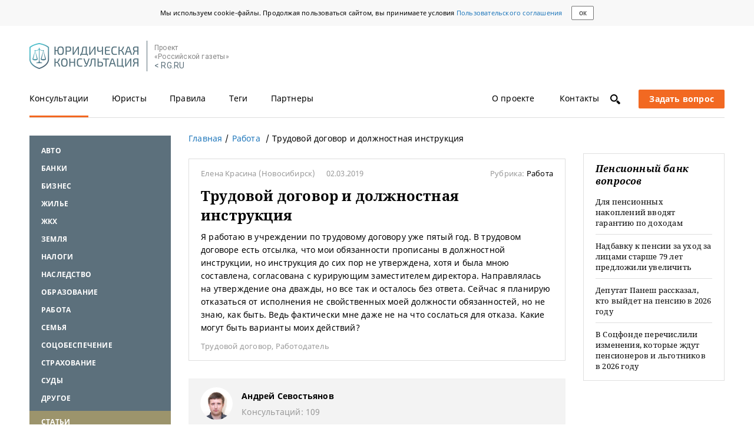

--- FILE ---
content_type: application/javascript; charset=utf-8
request_url: https://pravo.rg.ru/bundles/jurist/js/lib.js
body_size: 605193
content:
(function(){function t(t){function e(e,n,i,r,o,s){for(;o>=0&&s>o;o+=t){var a=r?r[o]:o;i=n(i,e[a],a,e)}return i}return function(n,i,r,o){i=w(i,o,4);var s=!T(n)&&y.keys(n),a=(s||n).length,l=t>0?0:a-1;return arguments.length<3&&(r=n[s?s[l]:l],l+=t),e(n,i,r,s,l,a)}}function e(t){return function(e,n,i){n=b(n,i);for(var r=k(e),o=t>0?0:r-1;o>=0&&r>o;o+=t)if(n(e[o],o,e))return o;return-1}}function n(t,e,n){return function(i,r,o){var s=0,a=k(i);if("number"==typeof o)t>0?s=o>=0?o:Math.max(o+a,s):a=o>=0?Math.min(o+1,a):o+a+1;else if(n&&o&&a)return o=n(i,r),i[o]===r?o:-1;if(r!==r)return o=e(c.call(i,s,a),y.isNaN),o>=0?o+s:-1;for(o=t>0?s:a-1;o>=0&&a>o;o+=t)if(i[o]===r)return o;return-1}}function i(t,e){var n=O.length,i=t.constructor,r=y.isFunction(i)&&i.prototype||a,o="constructor";for(y.has(t,o)&&!y.contains(e,o)&&e.push(o);n--;)o=O[n],o in t&&t[o]!==r[o]&&!y.contains(e,o)&&e.push(o)}var r=this,o=r._,s=Array.prototype,a=Object.prototype,l=Function.prototype,u=s.push,c=s.slice,d=a.toString,h=a.hasOwnProperty,f=Array.isArray,p=Object.keys,m=l.bind,g=Object.create,v=function(){},y=function(t){return t instanceof y?t:this instanceof y?void(this._wrapped=t):new y(t)};"undefined"!=typeof exports?("undefined"!=typeof module&&module.exports&&(exports=module.exports=y),exports._=y):r._=y,y.VERSION="1.8.3";var w=function(t,e,n){if(void 0===e)return t;switch(null==n?3:n){case 1:return function(n){return t.call(e,n)};case 2:return function(n,i){return t.call(e,n,i)};case 3:return function(n,i,r){return t.call(e,n,i,r)};case 4:return function(n,i,r,o){return t.call(e,n,i,r,o)}}return function(){return t.apply(e,arguments)}},b=function(t,e,n){return null==t?y.identity:y.isFunction(t)?w(t,e,n):y.isObject(t)?y.matcher(t):y.property(t)};y.iteratee=function(t,e){return b(t,e,1/0)};var _=function(t,e){return function(n){var i=arguments.length;if(2>i||null==n)return n;for(var r=1;i>r;r++)for(var o=arguments[r],s=t(o),a=s.length,l=0;a>l;l++){var u=s[l];e&&void 0!==n[u]||(n[u]=o[u])}return n}},x=function(t){if(!y.isObject(t))return{};if(g)return g(t);v.prototype=t;var e=new v;return v.prototype=null,e},S=function(t){return function(e){return null==e?void 0:e[t]}},E=Math.pow(2,53)-1,k=S("length"),T=function(t){var e=k(t);return"number"==typeof e&&e>=0&&E>=e};y.each=y.forEach=function(t,e,n){e=w(e,n);var i,r;if(T(t))for(i=0,r=t.length;r>i;i++)e(t[i],i,t);else{var o=y.keys(t);for(i=0,r=o.length;r>i;i++)e(t[o[i]],o[i],t)}return t},y.map=y.collect=function(t,e,n){e=b(e,n);for(var i=!T(t)&&y.keys(t),r=(i||t).length,o=Array(r),s=0;r>s;s++){var a=i?i[s]:s;o[s]=e(t[a],a,t)}return o},y.reduce=y.foldl=y.inject=t(1),y.reduceRight=y.foldr=t(-1),y.find=y.detect=function(t,e,n){var i;return i=T(t)?y.findIndex(t,e,n):y.findKey(t,e,n),void 0!==i&&i!==-1?t[i]:void 0},y.filter=y.select=function(t,e,n){var i=[];return e=b(e,n),y.each(t,function(t,n,r){e(t,n,r)&&i.push(t)}),i},y.reject=function(t,e,n){return y.filter(t,y.negate(b(e)),n)},y.every=y.all=function(t,e,n){e=b(e,n);for(var i=!T(t)&&y.keys(t),r=(i||t).length,o=0;r>o;o++){var s=i?i[o]:o;if(!e(t[s],s,t))return!1}return!0},y.some=y.any=function(t,e,n){e=b(e,n);for(var i=!T(t)&&y.keys(t),r=(i||t).length,o=0;r>o;o++){var s=i?i[o]:o;if(e(t[s],s,t))return!0}return!1},y.contains=y.includes=y.include=function(t,e,n,i){return T(t)||(t=y.values(t)),("number"!=typeof n||i)&&(n=0),y.indexOf(t,e,n)>=0},y.invoke=function(t,e){var n=c.call(arguments,2),i=y.isFunction(e);return y.map(t,function(t){var r=i?e:t[e];return null==r?r:r.apply(t,n)})},y.pluck=function(t,e){return y.map(t,y.property(e))},y.where=function(t,e){return y.filter(t,y.matcher(e))},y.findWhere=function(t,e){return y.find(t,y.matcher(e))},y.max=function(t,e,n){var i,r,o=-1/0,s=-1/0;if(null==e&&null!=t){t=T(t)?t:y.values(t);for(var a=0,l=t.length;l>a;a++)i=t[a],i>o&&(o=i)}else e=b(e,n),y.each(t,function(t,n,i){r=e(t,n,i),(r>s||r===-1/0&&o===-1/0)&&(o=t,s=r)});return o},y.min=function(t,e,n){var i,r,o=1/0,s=1/0;if(null==e&&null!=t){t=T(t)?t:y.values(t);for(var a=0,l=t.length;l>a;a++)i=t[a],o>i&&(o=i)}else e=b(e,n),y.each(t,function(t,n,i){r=e(t,n,i),(s>r||1/0===r&&1/0===o)&&(o=t,s=r)});return o},y.shuffle=function(t){for(var e,n=T(t)?t:y.values(t),i=n.length,r=Array(i),o=0;i>o;o++)e=y.random(0,o),e!==o&&(r[o]=r[e]),r[e]=n[o];return r},y.sample=function(t,e,n){return null==e||n?(T(t)||(t=y.values(t)),t[y.random(t.length-1)]):y.shuffle(t).slice(0,Math.max(0,e))},y.sortBy=function(t,e,n){return e=b(e,n),y.pluck(y.map(t,function(t,n,i){return{value:t,index:n,criteria:e(t,n,i)}}).sort(function(t,e){var n=t.criteria,i=e.criteria;if(n!==i){if(n>i||void 0===n)return 1;if(i>n||void 0===i)return-1}return t.index-e.index}),"value")};var A=function(t){return function(e,n,i){var r={};return n=b(n,i),y.each(e,function(i,o){var s=n(i,o,e);t(r,i,s)}),r}};y.groupBy=A(function(t,e,n){y.has(t,n)?t[n].push(e):t[n]=[e]}),y.indexBy=A(function(t,e,n){t[n]=e}),y.countBy=A(function(t,e,n){y.has(t,n)?t[n]++:t[n]=1}),y.toArray=function(t){return t?y.isArray(t)?c.call(t):T(t)?y.map(t,y.identity):y.values(t):[]},y.size=function(t){return null==t?0:T(t)?t.length:y.keys(t).length},y.partition=function(t,e,n){e=b(e,n);var i=[],r=[];return y.each(t,function(t,n,o){(e(t,n,o)?i:r).push(t)}),[i,r]},y.first=y.head=y.take=function(t,e,n){return null==t?void 0:null==e||n?t[0]:y.initial(t,t.length-e)},y.initial=function(t,e,n){return c.call(t,0,Math.max(0,t.length-(null==e||n?1:e)))},y.last=function(t,e,n){return null==t?void 0:null==e||n?t[t.length-1]:y.rest(t,Math.max(0,t.length-e))},y.rest=y.tail=y.drop=function(t,e,n){return c.call(t,null==e||n?1:e)},y.compact=function(t){return y.filter(t,y.identity)};var C=function(t,e,n,i){for(var r=[],o=0,s=i||0,a=k(t);a>s;s++){var l=t[s];if(T(l)&&(y.isArray(l)||y.isArguments(l))){e||(l=C(l,e,n));var u=0,c=l.length;for(r.length+=c;c>u;)r[o++]=l[u++]}else n||(r[o++]=l)}return r};y.flatten=function(t,e){return C(t,e,!1)},y.without=function(t){return y.difference(t,c.call(arguments,1))},y.uniq=y.unique=function(t,e,n,i){y.isBoolean(e)||(i=n,n=e,e=!1),null!=n&&(n=b(n,i));for(var r=[],o=[],s=0,a=k(t);a>s;s++){var l=t[s],u=n?n(l,s,t):l;e?(s&&o===u||r.push(l),o=u):n?y.contains(o,u)||(o.push(u),r.push(l)):y.contains(r,l)||r.push(l)}return r},y.union=function(){return y.uniq(C(arguments,!0,!0))},y.intersection=function(t){for(var e=[],n=arguments.length,i=0,r=k(t);r>i;i++){var o=t[i];if(!y.contains(e,o)){for(var s=1;n>s&&y.contains(arguments[s],o);s++);s===n&&e.push(o)}}return e},y.difference=function(t){var e=C(arguments,!0,!0,1);return y.filter(t,function(t){return!y.contains(e,t)})},y.zip=function(){return y.unzip(arguments)},y.unzip=function(t){for(var e=t&&y.max(t,k).length||0,n=Array(e),i=0;e>i;i++)n[i]=y.pluck(t,i);return n},y.object=function(t,e){for(var n={},i=0,r=k(t);r>i;i++)e?n[t[i]]=e[i]:n[t[i][0]]=t[i][1];return n},y.findIndex=e(1),y.findLastIndex=e(-1),y.sortedIndex=function(t,e,n,i){n=b(n,i,1);for(var r=n(e),o=0,s=k(t);s>o;){var a=Math.floor((o+s)/2);n(t[a])<r?o=a+1:s=a}return o},y.indexOf=n(1,y.findIndex,y.sortedIndex),y.lastIndexOf=n(-1,y.findLastIndex),y.range=function(t,e,n){null==e&&(e=t||0,t=0),n=n||1;for(var i=Math.max(Math.ceil((e-t)/n),0),r=Array(i),o=0;i>o;o++,t+=n)r[o]=t;return r};var L=function(t,e,n,i,r){if(!(i instanceof e))return t.apply(n,r);var o=x(t.prototype),s=t.apply(o,r);return y.isObject(s)?s:o};y.bind=function(t,e){if(m&&t.bind===m)return m.apply(t,c.call(arguments,1));if(!y.isFunction(t))throw new TypeError("Bind must be called on a function");var n=c.call(arguments,2),i=function(){return L(t,i,e,this,n.concat(c.call(arguments)))};return i},y.partial=function(t){var e=c.call(arguments,1),n=function(){for(var i=0,r=e.length,o=Array(r),s=0;r>s;s++)o[s]=e[s]===y?arguments[i++]:e[s];for(;i<arguments.length;)o.push(arguments[i++]);return L(t,n,this,this,o)};return n},y.bindAll=function(t){var e,n,i=arguments.length;if(1>=i)throw new Error("bindAll must be passed function names");for(e=1;i>e;e++)n=arguments[e],t[n]=y.bind(t[n],t);return t},y.memoize=function(t,e){var n=function(i){var r=n.cache,o=""+(e?e.apply(this,arguments):i);return y.has(r,o)||(r[o]=t.apply(this,arguments)),r[o]};return n.cache={},n},y.delay=function(t,e){var n=c.call(arguments,2);return setTimeout(function(){return t.apply(null,n)},e)},y.defer=y.partial(y.delay,y,1),y.throttle=function(t,e,n){var i,r,o,s=null,a=0;n||(n={});var l=function(){a=n.leading===!1?0:y.now(),s=null,o=t.apply(i,r),s||(i=r=null)};return function(){var u=y.now();a||n.leading!==!1||(a=u);var c=e-(u-a);return i=this,r=arguments,0>=c||c>e?(s&&(clearTimeout(s),s=null),a=u,o=t.apply(i,r),s||(i=r=null)):s||n.trailing===!1||(s=setTimeout(l,c)),o}},y.debounce=function(t,e,n){var i,r,o,s,a,l=function(){var u=y.now()-s;e>u&&u>=0?i=setTimeout(l,e-u):(i=null,n||(a=t.apply(o,r),i||(o=r=null)))};return function(){o=this,r=arguments,s=y.now();var u=n&&!i;return i||(i=setTimeout(l,e)),u&&(a=t.apply(o,r),o=r=null),a}},y.wrap=function(t,e){return y.partial(e,t)},y.negate=function(t){return function(){return!t.apply(this,arguments)}},y.compose=function(){var t=arguments,e=t.length-1;return function(){for(var n=e,i=t[e].apply(this,arguments);n--;)i=t[n].call(this,i);return i}},y.after=function(t,e){return function(){return--t<1?e.apply(this,arguments):void 0}},y.before=function(t,e){var n;return function(){return--t>0&&(n=e.apply(this,arguments)),1>=t&&(e=null),n}},y.once=y.partial(y.before,2);var P=!{toString:null}.propertyIsEnumerable("toString"),O=["valueOf","isPrototypeOf","toString","propertyIsEnumerable","hasOwnProperty","toLocaleString"];y.keys=function(t){if(!y.isObject(t))return[];if(p)return p(t);var e=[];for(var n in t)y.has(t,n)&&e.push(n);return P&&i(t,e),e},y.allKeys=function(t){if(!y.isObject(t))return[];var e=[];for(var n in t)e.push(n);return P&&i(t,e),e},y.values=function(t){for(var e=y.keys(t),n=e.length,i=Array(n),r=0;n>r;r++)i[r]=t[e[r]];return i},y.mapObject=function(t,e,n){e=b(e,n);for(var i,r=y.keys(t),o=r.length,s={},a=0;o>a;a++)i=r[a],s[i]=e(t[i],i,t);return s},y.pairs=function(t){for(var e=y.keys(t),n=e.length,i=Array(n),r=0;n>r;r++)i[r]=[e[r],t[e[r]]];return i},y.invert=function(t){for(var e={},n=y.keys(t),i=0,r=n.length;r>i;i++)e[t[n[i]]]=n[i];return e},y.functions=y.methods=function(t){var e=[];for(var n in t)y.isFunction(t[n])&&e.push(n);return e.sort()},y.extend=_(y.allKeys),y.extendOwn=y.assign=_(y.keys),y.findKey=function(t,e,n){e=b(e,n);for(var i,r=y.keys(t),o=0,s=r.length;s>o;o++)if(i=r[o],e(t[i],i,t))return i},y.pick=function(t,e,n){var i,r,o={},s=t;if(null==s)return o;y.isFunction(e)?(r=y.allKeys(s),i=w(e,n)):(r=C(arguments,!1,!1,1),i=function(t,e,n){return e in n},s=Object(s));for(var a=0,l=r.length;l>a;a++){var u=r[a],c=s[u];i(c,u,s)&&(o[u]=c)}return o},y.omit=function(t,e,n){if(y.isFunction(e))e=y.negate(e);else{var i=y.map(C(arguments,!1,!1,1),String);e=function(t,e){return!y.contains(i,e)}}return y.pick(t,e,n)},y.defaults=_(y.allKeys,!0),y.create=function(t,e){var n=x(t);return e&&y.extendOwn(n,e),n},y.clone=function(t){return y.isObject(t)?y.isArray(t)?t.slice():y.extend({},t):t},y.tap=function(t,e){return e(t),t},y.isMatch=function(t,e){var n=y.keys(e),i=n.length;if(null==t)return!i;for(var r=Object(t),o=0;i>o;o++){var s=n[o];if(e[s]!==r[s]||!(s in r))return!1}return!0};var M=function(t,e,n,i){if(t===e)return 0!==t||1/t===1/e;if(null==t||null==e)return t===e;t instanceof y&&(t=t._wrapped),e instanceof y&&(e=e._wrapped);var r=d.call(t);if(r!==d.call(e))return!1;switch(r){case"[object RegExp]":case"[object String]":return""+t==""+e;case"[object Number]":return+t!==+t?+e!==+e:0===+t?1/+t===1/e:+t===+e;case"[object Date]":case"[object Boolean]":return+t===+e}var o="[object Array]"===r;if(!o){if("object"!=typeof t||"object"!=typeof e)return!1;var s=t.constructor,a=e.constructor;if(s!==a&&!(y.isFunction(s)&&s instanceof s&&y.isFunction(a)&&a instanceof a)&&"constructor"in t&&"constructor"in e)return!1}n=n||[],i=i||[];for(var l=n.length;l--;)if(n[l]===t)return i[l]===e;if(n.push(t),i.push(e),o){if(l=t.length,l!==e.length)return!1;for(;l--;)if(!M(t[l],e[l],n,i))return!1}else{var u,c=y.keys(t);if(l=c.length,y.keys(e).length!==l)return!1;for(;l--;)if(u=c[l],!y.has(e,u)||!M(t[u],e[u],n,i))return!1}return n.pop(),i.pop(),!0};y.isEqual=function(t,e){return M(t,e)},y.isEmpty=function(t){return null==t||(T(t)&&(y.isArray(t)||y.isString(t)||y.isArguments(t))?0===t.length:0===y.keys(t).length)},y.isElement=function(t){return!(!t||1!==t.nodeType)},y.isArray=f||function(t){return"[object Array]"===d.call(t)},y.isObject=function(t){var e=typeof t;return"function"===e||"object"===e&&!!t},y.each(["Arguments","Function","String","Number","Date","RegExp","Error"],function(t){y["is"+t]=function(e){return d.call(e)==="[object "+t+"]"}}),y.isArguments(arguments)||(y.isArguments=function(t){return y.has(t,"callee")}),"function"!=typeof/./&&"object"!=typeof Int8Array&&(y.isFunction=function(t){return"function"==typeof t||!1}),y.isFinite=function(t){return isFinite(t)&&!isNaN(parseFloat(t))},y.isNaN=function(t){return y.isNumber(t)&&t!==+t},y.isBoolean=function(t){return t===!0||t===!1||"[object Boolean]"===d.call(t)},y.isNull=function(t){return null===t},y.isUndefined=function(t){return void 0===t},y.has=function(t,e){return null!=t&&h.call(t,e)},y.noConflict=function(){return r._=o,this},y.identity=function(t){return t},y.constant=function(t){return function(){return t}},y.noop=function(){},y.property=S,y.propertyOf=function(t){return null==t?function(){}:function(e){return t[e]}},y.matcher=y.matches=function(t){return t=y.extendOwn({},t),function(e){return y.isMatch(e,t)}},y.times=function(t,e,n){var i=Array(Math.max(0,t));e=w(e,n,1);for(var r=0;t>r;r++)i[r]=e(r);return i},y.random=function(t,e){return null==e&&(e=t,t=0),t+Math.floor(Math.random()*(e-t+1))},y.now=Date.now||function(){return(new Date).getTime()};var R={"&":"&amp;","<":"&lt;",">":"&gt;",'"':"&quot;","'":"&#x27;","`":"&#x60;"},D=y.invert(R),j=function(t){var e=function(e){return t[e]},n="(?:"+y.keys(t).join("|")+")",i=RegExp(n),r=RegExp(n,"g");return function(t){return t=null==t?"":""+t,i.test(t)?t.replace(r,e):t}};y.escape=j(R),y.unescape=j(D),y.result=function(t,e,n){var i=null==t?void 0:t[e];return void 0===i&&(i=n),y.isFunction(i)?i.call(t):i};var I=0;y.uniqueId=function(t){var e=++I+"";return t?t+e:e},y.templateSettings={evaluate:/<%([\s\S]+?)%>/g,interpolate:/<%=([\s\S]+?)%>/g,escape:/<%-([\s\S]+?)%>/g};var N=/(.)^/,F={"'":"'","\\":"\\","\r":"r","\n":"n","\u2028":"u2028","\u2029":"u2029"},B=/\\|'|\r|\n|\u2028|\u2029/g,q=function(t){return"\\"+F[t]};y.template=function(t,e,n){!e&&n&&(e=n),e=y.defaults({},e,y.templateSettings);var i=RegExp([(e.escape||N).source,(e.interpolate||N).source,(e.evaluate||N).source].join("|")+"|$","g"),r=0,o="__p+='";t.replace(i,function(e,n,i,s,a){return o+=t.slice(r,a).replace(B,q),r=a+e.length,n?o+="'+\n((__t=("+n+"))==null?'':_.escape(__t))+\n'":i?o+="'+\n((__t=("+i+"))==null?'':__t)+\n'":s&&(o+="';\n"+s+"\n__p+='"),e}),o+="';\n",e.variable||(o="with(obj||{}){\n"+o+"}\n"),o="var __t,__p='',__j=Array.prototype.join,print=function(){__p+=__j.call(arguments,'');};\n"+o+"return __p;\n";try{var s=new Function(e.variable||"obj","_",o)}catch(a){throw a.source=o,a}var l=function(t){return s.call(this,t,y)},u=e.variable||"obj";return l.source="function("+u+"){\n"+o+"}",l},y.chain=function(t){var e=y(t);return e._chain=!0,e};var W=function(t,e){return t._chain?y(e).chain():e};y.mixin=function(t){y.each(y.functions(t),function(e){var n=y[e]=t[e];y.prototype[e]=function(){var t=[this._wrapped];return u.apply(t,arguments),W(this,n.apply(y,t))}})},y.mixin(y),y.each(["pop","push","reverse","shift","sort","splice","unshift"],function(t){var e=s[t];y.prototype[t]=function(){var n=this._wrapped;return e.apply(n,arguments),"shift"!==t&&"splice"!==t||0!==n.length||delete n[0],W(this,n)}}),y.each(["concat","join","slice"],function(t){var e=s[t];y.prototype[t]=function(){return W(this,e.apply(this._wrapped,arguments))}}),y.prototype.value=function(){return this._wrapped},y.prototype.valueOf=y.prototype.toJSON=y.prototype.value,y.prototype.toString=function(){return""+this._wrapped},"function"==typeof define&&define.amd&&define("underscore",[],function(){return y})}).call(this),!function(t,e){"object"==typeof exports&&"undefined"!=typeof module?module.exports=e():"function"==typeof define&&define.amd?define(e):t.Ractive=e()}(this,function(){"use strict";function t(t){var e;if(t&&"boolean"!=typeof t)return"undefined"!=typeof window&&document&&t?t.nodeType?t:"string"==typeof t&&(e=document.getElementById(t),!e&&document.querySelector&&(e=document.querySelector(t)),e&&e.nodeType)?e:t[0]&&t[0].nodeType?t[0]:null:null}function e(t){return t&&"unknown"!=typeof t.parentNode&&t.parentNode&&t.parentNode.removeChild(t),t}function n(t){return null!=t&&t.toString?t:""}function i(t){for(var e=arguments.length,n=Array(e>1?e-1:0),i=1;e>i;i++)n[i-1]=arguments[i];for(var r,o;o=n.shift();)for(r in o)Ma.call(o,r)&&(t[r]=o[r]);return t}function r(t){for(var e=arguments.length,n=Array(e>1?e-1:0),i=1;e>i;i++)n[i-1]=arguments[i];return n.forEach(function(e){for(var n in e)!e.hasOwnProperty(n)||n in t||(t[n]=e[n])}),t}function o(t){return"[object Array]"===Ra.call(t)}function s(t){return Da.test(Ra.call(t))}function a(t,e){return null===t&&null===e||"object"!=typeof t&&"object"!=typeof e&&t===e}function l(t){return!isNaN(parseFloat(t))&&isFinite(t)}function u(t){return t&&"[object Object]"===Ra.call(t)}function c(t,e){return t.replace(/%s/g,function(){return e.shift()})}function d(t){for(var e=arguments.length,n=Array(e>1?e-1:0),i=1;e>i;i++)n[i-1]=arguments[i];throw t=c(t,n),new Error(t)}function h(){Kw.DEBUG&&La.apply(null,arguments)}function f(t){for(var e=arguments.length,n=Array(e>1?e-1:0),i=1;e>i;i++)n[i-1]=arguments[i];t=c(t,n),Pa(t,n)}function p(t){for(var e=arguments.length,n=Array(e>1?e-1:0),i=1;e>i;i++)n[i-1]=arguments[i];t=c(t,n),ja[t]||(ja[t]=!0,Pa(t,n))}function m(){Kw.DEBUG&&f.apply(null,arguments)}function g(){Kw.DEBUG&&p.apply(null,arguments)}function v(t,e,n){var i=y(t,e,n);return i?i[t][n]:null}function y(t,e,n){for(;e;){if(n in e[t])return e;if(e.isolated)return null;e=e.parent}}function w(t){return function(){return t}}function b(t){var e,n,i,r,o,s;for(e=t.split("."),(n=Ha[e.length])||(n=_(e.length)),o=[],i=function(t,n){return t?"*":e[n]},r=n.length;r--;)s=n[r].map(i).join("."),o.hasOwnProperty(s)||(o.push(s),o[s]=!0);return o}function _(t){var e,n,i,r,o,s,a,l,u="";if(!Ha[t]){for(i=[];u.length<t;)u+=1;for(e=parseInt(u,2),r=function(t){return"1"===t},o=0;e>=o;o+=1){for(n=o.toString(2);n.length<t;)n="0"+n;for(l=[],a=n.length,s=0;a>s;s++)l.push(r(n[s]));i[o]=l}Ha[t]=i}return Ha[t]}function x(t,e,n,i){var r=t[e];if(!r||!r.equalsOrStartsWith(i)&&r.equalsOrStartsWith(n))return t[e]=r?r.replace(n,i):i,!0}function S(t){var e=t.slice(2);return"i"===t[1]&&l(e)?+e:e}function E(t){return null==t?t:(Va.hasOwnProperty(t)||(Va[t]=new Ga(t)),Va[t])}function k(t,e){function n(e,n){var i,r,s;return n.isRoot?s=[].concat(Object.keys(t.viewmodel.data),Object.keys(t.viewmodel.mappings),Object.keys(t.viewmodel.computations)):(i=t.viewmodel.wrapped[n.str],r=i?i.get():t.viewmodel.get(n),s=r?Object.keys(r):null),s&&s.forEach(function(t){"_ractive"===t&&o(r)||e.push(n.join(t))}),e}var i,r,s;for(i=e.str.split("."),s=[Ja];r=i.shift();)"*"===r?s=s.reduce(n,[]):s[0]===Ja?s[0]=E(r):s=s.map(T(r));return s}function T(t){return function(e){return e.join(t)}}function A(t){return t?t.replace($a,".$1"):""}function C(t,e,n){if("string"!=typeof e||!l(n))throw new Error("Bad arguments");var i=void 0,r=void 0;if(/\*/.test(e))return r={},k(t,E(A(e))).forEach(function(e){var i=t.viewmodel.get(e);if(!l(i))throw new Error(Za);r[e.str]=i+n}),t.set(r);if(i=t.get(e),!l(i))throw new Error(Za);return t.set(e,+i+n)}function L(t,e){return Xa(this,t,void 0===e?1:+e)}function P(t){this.event=t,this.method="on"+t,this.deprecate=il[t]}function O(t,e){var n=t.indexOf(e);-1===n&&t.push(e)}function M(t,e){for(var n=0,i=t.length;i>n;n++)if(t[n]==e)return!0;return!1}function R(t,e){var n;if(!o(t)||!o(e))return!1;if(t.length!==e.length)return!1;for(n=t.length;n--;)if(t[n]!==e[n])return!1;return!0}function D(t){return"string"==typeof t?[t]:void 0===t?[]:t}function j(t){return t[t.length-1]}function I(t,e){var n=t.indexOf(e);-1!==n&&t.splice(n,1)}function N(t){for(var e=[],n=t.length;n--;)e[n]=t[n];return e}function F(t){setTimeout(t,0)}function B(t,e){return function(){for(var n;n=t.shift();)n(e)}}function q(t,e,n,i){var r;if(e===t)throw new TypeError("A promise's fulfillment handler cannot return the same promise");if(e instanceof rl)e.then(n,i);else if(!e||"object"!=typeof e&&"function"!=typeof e)n(e);else{try{r=e.then}catch(o){return void i(o)}if("function"==typeof r){var s,a,l;a=function(e){s||(s=!0,q(t,e,n,i))},l=function(t){s||(s=!0,i(t))};try{r.call(e,a,l)}catch(o){if(!s)return i(o),void(s=!0)}}else n(e)}}function W(t,e,n){var i;return e=A(e),"~/"===e.substr(0,2)?(i=E(e.substring(2)),H(t,i.firstKey,n)):"."===e[0]?(i=Y(cl(n),e),i&&H(t,i.firstKey,n)):i=U(t,E(e),n),i}function Y(t,e){var n;if(void 0!=t&&"string"!=typeof t&&(t=t.str),"."===e)return E(t);if(n=t?t.split("."):[],"../"===e.substr(0,3)){for(;"../"===e.substr(0,3);){if(!n.length)throw new Error('Could not resolve reference - too many "../" prefixes');n.pop(),e=e.substring(3)}return n.push(e),E(n.join("."))}return E(t?t+e.replace(/^\.\//,"."):e.replace(/^\.\/?/,""))}function U(t,e,n,i){var r,o,s,a,l;if(e.isRoot)return e;for(o=e.firstKey;n;)if(r=n.context,n=n.parent,r&&(a=!0,s=t.viewmodel.get(r),s&&("object"==typeof s||"function"==typeof s)&&o in s))return r.join(e.str);return $(t.viewmodel,o)?e:t.parent&&!t.isolated&&(a=!0,n=t.component.parentFragment,o=E(o),l=U(t.parent,o,n,!0))?(t.viewmodel.map(o,{origin:t.parent.viewmodel,keypath:l}),e):i||a?void 0:(t.viewmodel.set(e,void 0),e)}function H(t,e){var n;!t.parent||t.isolated||$(t.viewmodel,e)||(e=E(e),(n=U(t.parent,e,t.component.parentFragment,!0))&&t.viewmodel.map(e,{origin:t.parent.viewmodel,keypath:n}))}function $(t,e){return""===e||e in t.data||e in t.computations||e in t.mappings}function z(t){t.teardown()}function V(t){t.unbind()}function G(t){t.unrender()}function K(t){t.cancel()}function J(t){t.detach()}function X(t){t.detachNodes()}function Z(t){!t.ready||t.outros.length||t.outroChildren||(t.outrosComplete||(t.parent?t.parent.decrementOutros(t):t.detachNodes(),t.outrosComplete=!0),t.intros.length||t.totalChildren||("function"==typeof t.callback&&t.callback(),t.parent&&t.parent.decrementTotal()))}function Q(){for(var t,e,n;fl.ractives.length;)e=fl.ractives.pop(),n=e.viewmodel.applyChanges(),n&&vl.fire(e,n);for(tt(),t=0;t<fl.views.length;t+=1)fl.views[t].update();for(fl.views.length=0,t=0;t<fl.tasks.length;t+=1)fl.tasks[t]();return fl.tasks.length=0,fl.ractives.length?Q():void 0}function tt(){var t,e,n,i;for(t=gl.length;t--;)e=gl[t],e.keypath?gl.splice(t,1):(n=dl(e.root,e.ref,e.parentFragment))&&((i||(i=[])).push({item:e,keypath:n}),gl.splice(t,1));i&&i.forEach(et)}function et(t){t.item.resolve(t.keypath)}function nt(t,e,n){var i,r,o,s,a,l,u,c,d,h,f,p,m,g;if(i=new ul(function(t){return r=t}),"object"==typeof t){n=e||{},l=n.easing,u=n.duration,a=[],c=n.step,d=n.complete,(c||d)&&(f={},n.step=null,n.complete=null,h=function(t){return function(e,n){f[t]=n}});for(o in t)t.hasOwnProperty(o)&&((c||d)&&(p=h(o),n={easing:l,duration:u},c&&(n.step=p)),n.complete=d?p:Sa,a.push(it(this,o,t[o],n)));return g={easing:l,duration:u},c&&(g.step=function(t){return c(t,f)}),d&&i.then(function(t){return d(t,f)}),g.complete=r,m=it(this,null,null,g),a.push(m),i.stop=function(){for(var t;t=a.pop();)t.stop();m&&m.stop()},i}return n=n||{},n.complete&&i.then(n.complete),n.complete=r,s=it(this,t,e,n),i.stop=function(){return s.stop()},i}function it(t,e,n,i){var r,o,s,l;return e&&(e=E(A(e))),null!==e&&(l=t.viewmodel.get(e)),_l.abort(e,t),a(l,n)?(i.complete&&i.complete(i.to),kl):(i.easing&&(r="function"==typeof i.easing?i.easing:t.easing[i.easing],"function"!=typeof r&&(r=null)),o=void 0===i.duration?400:i.duration,s=new Sl({keypath:e,from:l,to:n,root:t,duration:o,easing:r,interpolator:i.interpolator,step:i.step,complete:i.complete}),_l.add(s),t._animations.push(s),s)}function rt(){return this.detached?this.detached:(this.el&&I(this.el.__ractive_instances__,this),this.detached=this.fragment.detach(),Al.fire(this),this.detached)}function ot(t){return this.el?this.fragment.find(t):null}function st(t,e){var n;return n=this._isComponentQuery?!this.selector||t.name===this.selector:t.node?ha(t.node,this.selector):null,n?(this.push(t.node||t.instance),e||this._makeDirty(),!0):void 0}function at(t){var e;return(e=t.parentFragment)?e.owner:t.component&&(e=t.component.parentFragment)?e.owner:void 0}function lt(t){var e,n;for(e=[t],n=at(t);n;)e.push(n),n=at(n);return e}function ut(t,e,n,i){var r=[];return Ta(r,{selector:{value:e},live:{value:n},_isComponentQuery:{value:i},_test:{value:Ll}}),n?(Ta(r,{cancel:{value:Pl},_root:{value:t},_sort:{value:Rl},_makeDirty:{value:Dl},_remove:{value:jl},_dirty:{value:!1,writable:!0}}),r):r}function ct(t,e){var n,i;return this.el?(e=e||{},n=this._liveQueries,(i=n[t])?e&&e.live?i:i.slice():(i=Il(this,t,!!e.live,!1),i.live&&(n.push(t),n["_"+t]=i),this.fragment.findAll(t,i),i)):[]}function dt(t,e){var n,i;return e=e||{},n=this._liveComponentQueries,(i=n[t])?e&&e.live?i:i.slice():(i=Il(this,t,!!e.live,!0),i.live&&(n.push(t),n["_"+t]=i),this.fragment.findAllComponents(t,i),i)}function ht(t){return this.fragment.findComponent(t)}function ft(t){return this.container?this.container.component&&this.container.component.name===t?this.container:this.container.findContainer(t):null}function pt(t){return this.parent?this.parent.component&&this.parent.component.name===t?this.parent:this.parent.findParent(t):null}function mt(t,e){var n=void 0===arguments[2]?{}:arguments[2];if(e){n.event?n.event.name=e:n.event={name:e,_noArg:!0};var i=E(e).wildcardMatches();gt(t,i,n.event,n.args,!0)}}function gt(t,e,n,i){var r,o,s=void 0!==arguments[4]&&arguments[4],a=!0;for(Ul.enqueue(t,n),o=e.length;o>=0;o--)r=t._subs[e[o]],r&&(a=vt(t,r,n,i)&&a);if(Ul.dequeue(t),t.parent&&a){if(s&&t.component){var l=t.component.name+"."+e[e.length-1];e=E(l).wildcardMatches(),n&&(n.component=t)}gt(t.parent,e,n,i)}}function vt(t,e,n,i){var r=null,o=!1;n&&!n._noArg&&(i=[n].concat(i)),e=e.slice();for(var s=0,a=e.length;a>s;s+=1)e[s].apply(t,i)===!1&&(o=!0);return n&&!n._noArg&&o&&(r=n.original)&&(r.preventDefault&&r.preventDefault(),r.stopPropagation&&r.stopPropagation()),!o}function yt(t){var e={args:Array.prototype.slice.call(arguments,1)};Hl(this,t,e)}function wt(t){var e;return t=E(A(t)),e=this.viewmodel.get(t,Vl),void 0===e&&this.parent&&!this.isolated&&dl(this,t.str,this.component.parentFragment)&&(e=this.viewmodel.get(t)),e}function bt(e,n){if(!this.fragment.rendered)throw new Error("The API has changed - you must call `ractive.render(target[, anchor])` to render your Ractive instance. Once rendered you can use `ractive.insert()`.");if(e=t(e),n=t(n)||null,!e)throw new Error("You must specify a valid target to insert into");e.insertBefore(this.detach(),n),this.el=e,(e.__ractive_instances__||(e.__ractive_instances__=[])).push(this),this.detached=null,_t(this)}function _t(t){Kl.fire(t),t.findAllComponents("*").forEach(function(t){_t(t.instance)})}function xt(t,e,n){var i,r;return t=E(A(t)),i=this.viewmodel.get(t),o(i)&&o(e)?(r=yl.start(this,!0),this.viewmodel.merge(t,i,e,n),yl.end(),r):this.set(t,e,n&&n.complete)}function St(t,e){var n,i;return n=k(t,e),i={},n.forEach(function(e){i[e.str]=t.get(e.str)}),i}function Et(t,e,n,i){var r,o,s;e=E(A(e)),i=i||cu,e.isPattern?(r=new lu(t,e,n,i),t.viewmodel.patternObservers.push(r),o=!0):r=new Ql(t,e,n,i),r.init(i.init),t.viewmodel.register(e,r,o?"patternObservers":"observers"),r.ready=!0;var a={cancel:function(){var n;s||(o?(n=t.viewmodel.patternObservers.indexOf(r),t.viewmodel.patternObservers.splice(n,1),t.viewmodel.unregister(e,r,"patternObservers")):t.viewmodel.unregister(e,r,"observers"),s=!0)}};return t._observers.push(a),a}function kt(t,e,n){var i,r,o,s;if(u(t)){n=e,r=t,i=[];for(t in r)r.hasOwnProperty(t)&&(e=r[t],i.push(this.observe(t,e,n)));return{cancel:function(){for(;i.length;)i.pop().cancel()}}}if("function"==typeof t)return n=e,e=t,t="",uu(this,t,e,n);if(o=t.split(" "),1===o.length)return uu(this,t,e,n);for(i=[],s=o.length;s--;)t=o[s],t&&i.push(uu(this,t,e,n));return{cancel:function(){for(;i.length;)i.pop().cancel()}}}function Tt(t,e,n){var i=this.observe(t,function(){e.apply(this,arguments),i.cancel()},{init:!1,defer:n&&n.defer});return i}function At(t,e){var n,i=this;if(t)n=t.split(" ").map(fu).filter(pu),n.forEach(function(t){var n,r;(n=i._subs[t])&&(e?(r=n.indexOf(e),-1!==r&&n.splice(r,1)):i._subs[t]=[])});else for(t in this._subs)delete this._subs[t];return this}function Ct(t,e){var n,i,r,o=this;if("object"==typeof t){n=[];for(i in t)t.hasOwnProperty(i)&&n.push(this.on(i,t[i]));return{cancel:function(){for(var t;t=n.pop();)t.cancel()}}}return r=t.split(" ").map(fu).filter(pu),r.forEach(function(t){(o._subs[t]||(o._subs[t]=[])).push(e)}),{cancel:function(){return o.off(t,e)}}}function Lt(t,e){var n=this.on(t,function(){e.apply(this,arguments),n.cancel()});return n}function Pt(t,e,n){var i,r,o,s,a,l,u=[];if(i=Ot(t,e,n),!i)return null;for(r=t.length,a=i.length-2-i[1],o=Math.min(r,i[0]),s=o+i[1],l=0;o>l;l+=1)u.push(l);for(;s>l;l+=1)u.push(-1);for(;r>l;l+=1)u.push(l+a);return u.touchedFrom=0!==a?i[0]:t.length,u}function Ot(t,e,n){switch(e){case"splice":for(void 0!==n[0]&&n[0]<0&&(n[0]=t.length+Math.max(n[0],-t.length));n.length<2;)n.push(0);return n[1]=Math.min(n[1],t.length-n[0]),n;case"sort":case"reverse":return null;case"pop":return t.length?[t.length-1,1]:[0,0];case"push":return[t.length,0].concat(n);case"shift":return[0,t.length?1:0];case"unshift":return[0,0].concat(n)}}function Mt(e,n){var i,r,o,s=this;if(o=this.transitionsEnabled,this.noIntro&&(this.transitionsEnabled=!1),i=yl.start(this,!0),yl.scheduleTask(function(){return Pu.fire(s)},!0),this.fragment.rendered)throw new Error("You cannot call ractive.render() on an already rendered instance! Call ractive.unrender() first");if(e=t(e)||this.el,n=t(n)||this.anchor,this.el=e,this.anchor=n,!this.append&&e){var a=e.__ractive_instances__;a&&a.length&&Rt(a),e.innerHTML=""}return this.cssId&&Cu.apply(),e&&((r=e.__ractive_instances__)?r.push(this):e.__ractive_instances__=[this],n?e.insertBefore(this.fragment.render(),n):e.appendChild(this.fragment.render())),yl.end(),this.transitionsEnabled=o,i.then(function(){return Ou.fire(s)})}function Rt(t){t.splice(0,t.length).forEach(z)}function Dt(t,e){for(var n=t.slice(),i=e.length;i--;)~n.indexOf(e[i])||n.push(e[i]);return n}function jt(t,e){var n,i,r;return i='[data-ractive-css~="{'+e+'}"]',r=function(t){var e,n,r,o,s,a,l,u=[];for(e=[];n=Nu.exec(t);)e.push({str:n[0],base:n[1],modifiers:n[2]});for(o=e.map(Nt),l=e.length;l--;)a=o.slice(),r=e[l],a[l]=r.base+i+r.modifiers||"",s=o.slice(),s[l]=i+" "+s[l],u.push(a.join(" "),s.join(" "));return u.join(", ")},n=Bu.test(t)?t.replace(Bu,i):t.replace(Iu,"").replace(ju,function(t,e){var n,i;return Fu.test(e)?t:(n=e.split(",").map(It),i=n.map(r).join(", ")+" ",t.replace(e,i))})}function It(t){return t.trim?t.trim():t.replace(/^\s+/,"").replace(/\s+$/,"")}function Nt(t){return t.str}function Ft(t){t&&t.constructor!==Object&&("function"==typeof t||("object"!=typeof t?d("data option must be an object or a function, `"+t+"` is not valid"):m("If supplied, options.data should be a plain JavaScript object - using a non-POJO as the root object may work, but is discouraged")))}function Bt(t,e){Ft(e);var n="function"==typeof t,i="function"==typeof e;return e||n||(e={}),n||i?function(){var r=i?qt(e,this):e,o=n?qt(t,this):t;return Wt(r,o)}:Wt(e,t)}function qt(t,e){var n=t.call(e);if(n)return"object"!=typeof n&&d("Data function must return an object"),n.constructor!==Object&&g("Data function returned something other than a plain JavaScript object. This might work, but is strongly discouraged"),n}function Wt(t,e){
if(t&&e){for(var n in e)n in t||(t[n]=e[n]);return t}return t||e}function Yt(t){var e,n,i;return t.matchString("=")?(e=t.pos,t.allowWhitespace(),(n=t.matchPattern(Ic))?t.matchPattern(Nc)?(i=t.matchPattern(Ic))?(t.allowWhitespace(),t.matchString("=")?[n,i]:(t.pos=e,null)):(t.pos=e,null):null:(t.pos=e,null)):null}function Ut(t){var e;return(e=t.matchPattern(Bc))?{t:vc,v:e}:null}function Ht(t){var e,n;if(t.interpolate[t.inside]===!1)return null;for(n=0;n<t.tags.length;n+=1)if(e=$t(t,t.tags[n]))return e}function $t(t,e){var n,i,r,o;if(n=t.pos,t.matchString("\\"+e.open)){if(0===n||"\\"!==t.str[n-1])return e.open}else if(!t.matchString(e.open))return null;if(i=jc(t))return t.matchString(e.close)?(e.open=i[0],e.close=i[1],t.sortMustacheTags(),Wc):null;if(t.allowWhitespace(),t.matchString("/")){t.pos-=1;var s=t.pos;Fc(t)?t.pos=s:(t.pos=s-e.close.length,t.error("Attempted to close a section that wasn't open"))}for(o=0;o<e.readers.length;o+=1)if(r=e.readers[o],i=r(t,e))return e.isStatic&&(i.s=!0),t.includeLinePositions&&(i.p=t.getLinePos(n)),i;return t.pos=n,null}function zt(t){var e;return(e=t.matchPattern($c))?{t:hc,v:e}:null}function Vt(t){var e=t.remaining();return"true"===e.substr(0,4)?(t.pos+=4,{t:gc,v:"true"}):"false"===e.substr(0,5)?(t.pos+=5,{t:gc,v:"false"}):null}function Gt(t){var e;return(e=Zc(t))?ed.test(e.v)?e.v:'"'+e.v.replace(/"/g,'\\"')+'"':(e=Hc(t))?e.v:(e=t.matchPattern(Qc))?e:void 0}function Kt(t){var e,n,i;return e=t.pos,t.allowWhitespace(),n=td(t),null===n?(t.pos=e,null):(t.allowWhitespace(),t.matchString(":")?(t.allowWhitespace(),i=Od(t),null===i?(t.pos=e,null):{t:wc,k:n,v:i}):(t.pos=e,null))}function Jt(t){var e,n,i,r;return e=t.pos,i=nd(t),null===i?null:(n=[i],t.matchString(",")?(r=Jt(t),r?n.concat(r):(t.pos=e,null)):n)}function Xt(t){function e(t){i.push(t)}var n,i,r,o;return n=t.pos,t.allowWhitespace(),r=Od(t),null===r?null:(i=[r],t.allowWhitespace(),t.matchString(",")&&(o=Xt(t),null===o&&t.error(Yc),o.forEach(e)),i)}function Zt(t){return Hc(t)||zc(t)||Zc(t)||rd(t)||sd(t)||Fc(t)}function Qt(t){var e,n,i,r,o,s;return e=t.pos,i=t.matchPattern(/^@(?:keypath|index|key)/),i||(n=t.matchPattern(ud)||"",i=!n&&t.relaxedNames&&t.matchPattern(fd)||t.matchPattern(hd),i||"."!==n||(n="",i=".")),i?n||t.relaxedNames||!Gc.test(i)?!n&&Vc.test(i)?(r=Vc.exec(i)[0],t.pos=e+r.length,{t:yc,v:r}):(o=(n||"")+A(i),t.matchString("(")&&(s=o.lastIndexOf("."),-1!==s?(o=o.substr(0,s),t.pos=e+o.length):t.pos-=1),{t:bc,n:o.replace(/^this\./,"./").replace(/^this$/,".")}):(t.pos=e,null):null}function te(t){var e,n;return e=t.pos,t.matchString("(")?(t.allowWhitespace(),n=Od(t),n||t.error(Yc),t.allowWhitespace(),t.matchString(")")||t.error(Uc),{t:Ec,x:n}):null}function ee(t){var e,n,i;if(e=t.pos,t.allowWhitespace(),t.matchString(".")){if(t.allowWhitespace(),n=t.matchPattern(Qc))return{t:_c,n:n};t.error("Expected a property name")}return t.matchString("[")?(t.allowWhitespace(),i=Od(t),i||t.error(Yc),t.allowWhitespace(),t.matchString("]")||t.error("Expected ']'"),{t:_c,x:i}):null}function ne(t){var e,n,i,r;return(n=Ld(t))?(e=t.pos,t.allowWhitespace(),t.matchString("?")?(t.allowWhitespace(),i=Od(t),i||t.error(Yc),t.allowWhitespace(),t.matchString(":")||t.error('Expected ":"'),t.allowWhitespace(),r=Od(t),r||t.error(Yc),{t:kc,o:[n,i,r]}):(t.pos=e,n)):null}function ie(t){return Pd(t)}function re(t){function e(t){switch(t.t){case gc:case yc:case hc:case vc:return t.v;case fc:return JSON.stringify(String(t.v));case pc:return"["+(t.m?t.m.map(e).join(","):"")+"]";case mc:return"{"+(t.m?t.m.map(e).join(","):"")+"}";case wc:return t.k+":"+e(t.v);case Sc:return("typeof"===t.s?"typeof ":t.s)+e(t.o);case Tc:return e(t.o[0])+("in"===t.s.substr(0,2)?" "+t.s+" ":t.s)+e(t.o[1]);case Ac:return e(t.x)+"("+(t.o?t.o.map(e).join(","):"")+")";case Ec:return"("+e(t.x)+")";case xc:return e(t.x)+e(t.r);case _c:return t.n?"."+t.n:"["+e(t.x)+"]";case kc:return e(t.o[0])+"?"+e(t.o[1])+":"+e(t.o[2]);case bc:return"_"+n.indexOf(t.n);default:throw new Error("Expected legal JavaScript")}}var n;return oe(t,n=[]),{r:n,s:e(t)}}function oe(t,e){var n,i;if(t.t===bc&&-1===e.indexOf(t.n)&&e.unshift(t.n),i=t.o||t.m)if(u(i))oe(i,e);else for(n=i.length;n--;)oe(i[n],e);t.x&&oe(t.x,e),t.r&&oe(t.r,e),t.v&&oe(t.v,e)}function se(t,e){var n;if(t){for(;t.t===Ec&&t.x;)t=t.x;return t.t===bc?e.r=t.n:t.t===hc&&Dd.test(t.v)?e.r=t.v:(n=ae(t))?e.rx=n:e.x=Md(t),e}}function ae(t){for(var e,n=[];t.t===xc&&t.r.t===_c;)e=t.r,n.unshift(e.x?e.x.t===bc?e.x:Md(e.x):e.n),t=t.x;return t.t!==bc?null:{r:t.n,m:n}}function le(t,e){var n,i=Od(t);return i?(t.matchString(e.close)||t.error("Expected closing delimiter '"+e.close+"'"),n={t:Zu},Rd(i,n),n):null}function ue(t,e){var n,i;return t.matchString("&")?(t.allowWhitespace(),(n=Od(t))?(t.matchString(e.close)||t.error("Expected closing delimiter '"+e.close+"'"),i={t:Zu},Rd(n,i),i):null):null}function ce(t,e){var n,i,r,o,s;return n=t.pos,t.matchString(">")?(t.allowWhitespace(),i=t.pos,t.relaxedNames=!0,r=Od(t),t.relaxedNames=!1,t.allowWhitespace(),o=Od(t),t.allowWhitespace(),r?(s={t:ic},Rd(r,s),t.allowWhitespace(),o&&(s={t:Qu,n:Oc,f:[s]},Rd(o,s)),t.matchString(e.close)||t.error("Expected closing delimiter '"+e.close+"'"),s):null):null}function de(t,e){var n;return t.matchString("!")?(n=t.remaining().indexOf(e.close),-1!==n?(t.pos+=n+e.close.length,{t:rc}):void 0):null}function he(t,e){var n,i,r;if(n=t.pos,i=Od(t),!i)return null;for(r=0;r<e.length;r+=1)if(t.remaining().substr(0,e[r].length)===e[r])return i;return t.pos=n,ld(t)}function fe(t,e){var n,i,r,o;n=t.pos;try{i=Bd(t,[e.close])}catch(s){o=s}if(!i){if("!"===t.str.charAt(n))return t.pos=n,null;if(o)throw o}if(!t.matchString(e.close)&&(t.error("Expected closing delimiter '"+e.close+"' after reference"),!i)){if("!"===t.nextChar())return null;t.error("Expected expression or legal reference")}return r={t:Xu},Rd(i,r),r}function pe(t,e){var n,i,r;return t.matchPattern(Yd)?(n=t.pos,i=t.matchPattern(/^[a-zA-Z_$][a-zA-Z_$0-9\-]*/),t.allowWhitespace(),t.matchString(e.close)||t.error("expected legal partial name"),r={t:uc},i&&(r.n=i),r):null}function me(t,e){var n,i,r,o;return n=t.pos,t.matchString(e.open)?(t.allowWhitespace(),t.matchString("/")?(t.allowWhitespace(),i=t.remaining(),r=i.indexOf(e.close),-1!==r?(o={t:ec,r:i.substr(0,r).split(" ")[0]},t.pos+=r,t.matchString(e.close)||t.error("Expected closing delimiter '"+e.close+"'"),o):(t.pos=n,null)):(t.pos=n,null)):null}function ge(t,e){var n=t.pos;return t.matchString(e.open)?t.matchPattern($d)?(t.matchString(e.close)||t.error("Expected closing delimiter '"+e.close+"'"),{t:Rc}):(t.pos=n,null):null}function ve(t,e){var n,i=t.pos;return t.matchString(e.open)?t.matchPattern(Vd)?(n=Od(t),t.matchString(e.close)||t.error("Expected closing delimiter '"+e.close+"'"),{t:Dc,x:n}):(t.pos=i,null):null}function ye(t,e){var n,i,r,o,s,a,l,u,c,d,h,f;if(n=t.pos,t.matchString("^"))r={t:Qu,f:[],n:Lc};else{if(!t.matchString("#"))return null;r={t:Qu,f:[]},t.matchString("partial")&&(t.pos=n-t.standardDelimiters[0].length,t.error("Partial definitions can only be at the top level of the template, or immediately inside components")),(l=t.matchPattern(Zd))&&(f=l,r.n=Gd[l])}if(t.allowWhitespace(),i=Od(t),i||t.error("Expected expression"),h=t.matchPattern(Jd)){var p=void 0;r.i=(p=t.matchPattern(Xd))?h+","+p:h}t.allowWhitespace(),t.matchString(e.close)||t.error("Expected closing delimiter '"+e.close+"'"),t.sectionDepth+=1,s=r.f,c=[];do if(o=Ud(t,e))f&&o.r!==f&&t.error("Expected "+e.open+"/"+f+e.close),t.sectionDepth-=1,d=!0;else if(o=zd(t,e))r.n===Lc&&t.error("{{else}} not allowed in {{#unless}}"),a&&t.error("illegal {{elseif...}} after {{else}}"),u||(u=we(i,r.n)),u.f.push({t:Qu,n:Cc,x:Md(_e(c.concat(o.x))),f:s=[]}),c.push(be(o.x));else if(o=Hd(t,e))r.n===Lc&&t.error("{{else}} not allowed in {{#unless}}"),a&&t.error("there can only be one {{else}} block, at the end of a section"),a=!0,u?u.f.push({t:Qu,n:Cc,x:Md(_e(c)),f:s=[]}):(u=we(i,r.n),s=u.f);else{if(o=t.read(nf),!o)break;s.push(o)}while(!d);return u&&(r.n===Oc&&(r.n=Mc),r.l=u),Rd(i,r),r.f.length||delete r.f,r}function we(t,e){var n;return e===Oc?(n={t:Qu,n:Cc,f:[]},Rd(be(t),n)):(n={t:Qu,n:Lc,f:[]},Rd(t,n)),n}function be(t){return t.t===Sc&&"!"===t.s?t.o:{t:Sc,s:"!",o:xe(t)}}function _e(t){return 1===t.length?t[0]:{t:Tc,s:"&&",o:[xe(t[0]),xe(_e(t.slice(1)))]}}function xe(t){return{t:Ec,x:t}}function Se(t){var e,n,i,r,o;return e=t.pos,t.matchString(th)?(i=t.remaining(),r=i.indexOf(eh),-1===r&&t.error("Illegal HTML - expected closing comment sequence ('-->')"),n=i.substr(0,r),t.pos+=r+3,o={t:rc,c:n},t.includeLinePositions&&(o.p=t.getLinePos(e)),o):null}function Ee(t){return t.replace(kd,function(t,e){var n;return n="#"!==e[0]?Sd[e]:"x"===e[1]?parseInt(e.substring(2),16):parseInt(e.substring(1),10),n?String.fromCharCode(ke(n)):t})}function ke(t){return t?10===t?32:128>t?t:159>=t?Ed[t-128]:55296>t?t:57343>=t?65533:65535>=t?t:65533:65533}function Te(t){return t.replace(Cd,"&amp;").replace(Td,"&lt;").replace(Ad,"&gt;")}function Ae(t){return"string"==typeof t}function Ce(t){return t.t===rc||t.t===oc}function Le(t){return(t.t===Qu||t.t===tc)&&t.f}function Pe(t,e,n,i,r){var s,a,l,u,c,d,h,f;for(dh(t),s=t.length;s--;)a=t[s],a.exclude?t.splice(s,1):e&&a.t===rc&&t.splice(s,1);for(hh(t,i?gh:null,r?vh:null),s=t.length;s--;){if(a=t[s],a.f){var p=a.t===nc&&mh.test(a.e);c=n||p,!n&&p&&hh(a.f,yh,wh),c||(l=t[s-1],u=t[s+1],(!l||"string"==typeof l&&vh.test(l))&&(d=!0),(!u||"string"==typeof u&&gh.test(u))&&(h=!0)),Pe(a.f,e,c,d,h)}if(a.l&&(Pe(a.l.f,e,n,d,h),t.splice(s+1,0,a.l),delete a.l),a.a)for(f in a.a)a.a.hasOwnProperty(f)&&"string"!=typeof a.a[f]&&Pe(a.a[f],e,n,d,h);if(a.m&&Pe(a.m,e,n,d,h),a.v)for(f in a.v)a.v.hasOwnProperty(f)&&(o(a.v[f].n)&&Pe(a.v[f].n,e,n,d,h),o(a.v[f].d)&&Pe(a.v[f].d,e,n,d,h))}for(s=t.length;s--;)"string"==typeof t[s]&&("string"==typeof t[s+1]&&(t[s]=t[s]+t[s+1],t.splice(s+1,1)),n||(t[s]=t[s].replace(ph," ")),""===t[s]&&t.splice(s,1))}function Oe(t){var e,n;return e=t.pos,t.matchString("</")?(n=t.matchPattern(_h))?t.inside&&n!==t.inside?(t.pos=e,null):{t:ac,e:n}:(t.pos-=2,void t.error("Illegal closing tag")):null}function Me(t){var e,n,i;return t.allowWhitespace(),(n=t.matchPattern(Eh))?(e={name:n},i=Re(t),null!=i&&(e.value=i),e):null}function Re(t){var e,n,i,r;return e=t.pos,/[=\/>\s]/.test(t.nextChar())||t.error("Expected `=`, `/`, `>` or whitespace"),t.allowWhitespace(),t.matchString("=")?(t.allowWhitespace(),n=t.pos,i=t.sectionDepth,r=Ie(t,"'")||Ie(t,'"')||je(t),null===r&&t.error("Expected valid attribute value"),t.sectionDepth!==i&&(t.pos=n,t.error("An attribute value must contain as many opening section tags as closing section tags")),r.length?1===r.length&&"string"==typeof r[0]?Ee(r[0]):r:""):(t.pos=e,null)}function De(t){var e,n,i,r,o;return e=t.pos,(n=t.matchPattern(kh))?(i=n,r=t.tags.map(function(t){return t.open}),-1!==(o=xh(i,r))&&(n=n.substr(0,o),t.pos=e+n.length),n):null}function je(t){var e,n;for(t.inAttribute=!0,e=[],n=qc(t)||De(t);null!==n;)e.push(n),n=qc(t)||De(t);return e.length?(t.inAttribute=!1,e):null}function Ie(t,e){var n,i,r;if(n=t.pos,!t.matchString(e))return null;for(t.inAttribute=e,i=[],r=qc(t)||Ne(t,e);null!==r;)i.push(r),r=qc(t)||Ne(t,e);return t.matchString(e)?(t.inAttribute=!1,i):(t.pos=n,null)}function Ne(t,e){var n,i,r,o;return n=t.pos,r=t.remaining(),o=t.tags.map(function(t){return t.open}),o.push(e),i=xh(r,o),-1===i&&t.error("Quoted attribute value must have a closing quote"),i?(t.pos+=i,r.substr(0,i)):null}function Fe(t){var e,n,i;return t.allowWhitespace(),(e=td(t))?(i={key:e},t.allowWhitespace(),t.matchString(":")?(t.allowWhitespace(),(n=t.read())?(i.value=n.v,i):null):null):null}function Be(t,e){var n,i,r,o,s,a,l,u,c;if("string"==typeof t){if(i=Lh.exec(t)){var d=t.lastIndexOf(")");return Ph.test(t)||e.error("Invalid input after method call expression '"+t.slice(d+1)+"'"),n={m:i[1]},o="["+t.slice(n.m.length+1,d)+"]",r=new Th(o),n.a=Md(r.result[0]),n}if(-1===t.indexOf(":"))return t.trim();t=[t]}if(n={},l=[],u=[],t){for(;t.length;)if(s=t.shift(),"string"==typeof s){if(a=s.indexOf(":"),-1!==a){a&&l.push(s.substr(0,a)),s.length>a+1&&(u[0]=s.substring(a+1));break}l.push(s)}else l.push(s);u=u.concat(t)}return l.length?u.length||"string"!=typeof l?(n={n:1===l.length&&"string"==typeof l[0]?l[0]:l},1===u.length&&"string"==typeof u[0]?(c=Ah("["+u[0]+"]"),n.a=c?c.value:u[0].trim()):n.d=u):n=l:n="",n}function qe(t){var e,n,i,r,o,s,a,l,u,c,d,h,f,p,m,g;if(e=t.pos,t.inside||t.inAttribute)return null;if(!t.matchString("<"))return null;if("/"===t.nextChar())return null;if(n={},t.includeLinePositions&&(n.p=t.getLinePos(e)),t.matchString("!"))return n.t=dc,t.matchPattern(/^doctype/i)||t.error("Expected DOCTYPE declaration"),n.a=t.matchPattern(/^(.+?)>/),n;if(n.t=nc,n.e=t.matchPattern(Mh),!n.e)return null;for(Rh.test(t.nextChar())||t.error("Illegal tag name"),o=function(e,i){var r=i.n||i;Ih.test(r)&&(t.pos-=r.length,t.error("Cannot use reserved event names (change, reset, teardown, update, construct, config, init, render, unrender, detach, insert)")),n.v[e]=i},t.allowWhitespace();s=qc(t)||Sh(t);)s.name?(i=Nh[s.name])?n[i]=Ch(s.value,t):(r=jh.exec(s.name))?(n.v||(n.v={}),a=Ch(s.value,t),o(r[1],a)):t.sanitizeEventAttributes&&Dh.test(s.name)||(n.a||(n.a={}),n.a[s.name]=s.value||(""===s.value?"":0)):(n.m||(n.m=[]),n.m.push(s)),t.allowWhitespace();if(t.allowWhitespace(),t.matchString("/")&&(l=!0),!t.matchString(">"))return null;var v=n.e.toLowerCase(),y=t.preserveWhitespace;if(!l&&!xd.test(n.e)){t.elementStack.push(v),("script"===v||"style"===v)&&(t.inside=v),u=[],c=Ea(null);do if(p=t.pos,m=t.remaining(),We(v,m))if(g=bh(t)){f=!0;var w=g.e.toLowerCase();if(w!==v&&(t.pos=p,!~t.elementStack.indexOf(w))){var b="Unexpected closing tag";xd.test(w)&&(b+=" (<"+w+"> is a void element - it cannot contain children)"),t.error(b)}}else(h=Ud(t,{open:t.standardDelimiters[0],close:t.standardDelimiters[1]}))?(f=!0,t.pos=p):(h=t.read(rf))?(c[h.n]&&(t.pos=p,t.error("Duplicate partial definition")),fh(h.f,t.stripComments,y,!y,!y),c[h.n]=h.f,d=!0):(h=t.read(nf))?u.push(h):f=!0;else f=!0;while(!f);u.length&&(n.f=u),d&&(n.p=c),t.elementStack.pop()}return t.inside=null,t.sanitizeElements&&-1!==t.sanitizeElements.indexOf(v)?Fh:n}function We(t,e){var n,i;return n=/^<([a-zA-Z][a-zA-Z0-9]*)/.exec(e),i=Oh[t],!n||!i||!~i.indexOf(n[1].toLowerCase())}function Ye(t){var e,n,i,r;return n=t.remaining(),r=t.inside?"</"+t.inside:"<",t.inside&&!t.interpolate[t.inside]?e=n.indexOf(r):(i=t.tags.map(function(t){return t.open}),i=i.concat(t.tags.map(function(t){return"\\"+t.open})),t.inAttribute===!0?i.push('"',"'","=","<",">","`"):i.push(t.inAttribute?t.inAttribute:r),e=xh(n,i)),e?(-1===e&&(e=n.length),t.pos+=e,t.inside?n.substr(0,e):Ee(n.substr(0,e))):null}function Ue(t){return t.replace(Uh,"\\$&")}function He(t){var e=t.pos,n=t.standardDelimiters[0],i=t.standardDelimiters[1],r=void 0,o=void 0;if(!t.matchPattern($h)||!t.matchString(n))return t.pos=e,null;var s=t.matchPattern(zh);if(g("Inline partial comments are deprecated.\nUse this...\n  {{#partial "+s+"}} ... {{/partial}}\n\n...instead of this:\n  <!-- {{>"+s+"}} --> ... <!-- {{/"+s+"}} -->'"),!t.matchString(i)||!t.matchPattern(Vh))return t.pos=e,null;r=[];var a=new RegExp("^<!--\\s*"+Yh(n)+"\\s*\\/\\s*"+s+"\\s*"+Yh(i)+"\\s*-->");do t.matchPattern(a)?o=!0:(Bh=t.read(nf),Bh||t.error("expected closing comment ('<!-- "+n+"/"+s+i+" -->')"),r.push(Bh));while(!o);return{t:cc,f:r,n:s}}function $e(t){var e,n,i,r,o;e=t.pos;var s=t.standardDelimiters;if(!t.matchString(s[0]))return null;if(!t.matchPattern(Kh))return t.pos=e,null;n=t.matchPattern(/^[a-zA-Z_$][a-zA-Z_$0-9\-]*/),n||t.error("expected legal partial name"),t.matchString(s[1])||t.error("Expected closing delimiter '"+s[1]+"'"),i=[];do(r=Ud(t,{open:t.standardDelimiters[0],close:t.standardDelimiters[1]}))?("partial"===!r.r&&t.error("Expected "+s[0]+"/partial"+s[1]),o=!0):(r=t.read(nf),r||t.error("Expected "+s[0]+"/partial"+s[1]),i.push(r));while(!o);return{t:cc,n:n,f:i}}function ze(t){for(var e=[],n=Ea(null),i=!1,r=t.preserveWhitespace;t.pos<t.str.length;){var o=t.pos,s=void 0,a=void 0;(a=t.read(rf))?(n[a.n]&&(t.pos=o,t.error("Duplicated partial definition")),fh(a.f,t.stripComments,r,!r,!r),n[a.n]=a.f,i=!0):(s=t.read(nf))?e.push(s):t.error("Unexpected template content")}var l={v:sa,t:e};return i&&(l.p=n),l}function Ve(t,e){return new ef(t,e||{}).result}function Ge(t){var e=Ea(uf);return e.parse=function(e,n){return Ke(e,n||t)},e}function Ke(t,e){if(!Xh)throw new Error("Missing Ractive.parse - cannot parse template. Either preparse or use the version that includes the parser");return Xh(t,e||this.options)}function Je(t,e){var n;if(!Qs){if(e&&e.noThrow)return;throw new Error("Cannot retrieve template #"+t+" as Ractive is not running in a browser.")}if(Xe(t)&&(t=t.substring(1)),!(n=document.getElementById(t))){if(e&&e.noThrow)return;throw new Error("Could not find template element with id #"+t)}if("SCRIPT"!==n.tagName.toUpperCase()){if(e&&e.noThrow)return;throw new Error("Template element with id #"+t+", must be a <script> element")}return"textContent"in n?n.textContent:n.innerHTML}function Xe(t){return t&&"#"===t[0]}function Ze(t){return!("string"==typeof t)}function Qe(t){return t.defaults&&(t=t.defaults),lf.reduce(function(e,n){return e[n]=t[n],e},{})}function tn(t){var e,n=t._config.template;if(n&&n.fn)return e=en(t,n.fn),e!==n.result?(n.result=e,e=rn(e,t)):void 0}function en(t,e){var n=nn(cf.getParseOptions(t));return e.call(t,n)}function nn(t){var e=Ea(cf);return e.parse=function(e,n){return cf.parse(e,n||t)},e}function rn(t,e){if("string"==typeof t)"#"===t[0]&&(t=cf.fromId(t)),t=Xh(t,cf.getParseOptions(e));else{if(void 0==t)throw new Error("The template cannot be "+t+".");if("number"!=typeof t.v)throw new Error("The template parser was passed a non-string template, but the template doesn't have a version.  Make sure you're passing in the template you think you are.");if(t.v!==sa)throw new Error("Mismatched template version (expected "+sa+", got "+t.v+") Please ensure you are using the latest version of Ractive.js in your build process as well as in your app")}return t}function on(t,e,n){if(e)for(var i in e)(n||!t.hasOwnProperty(i))&&(t[i]=e[i])}function sn(t,e,n){if(!/_super/.test(n))return n;var i=function(){var t,r=an(i._parent,e),o="_super"in this,s=this._super;return this._super=r,t=n.apply(this,arguments),o?this._super=s:delete this._super,t};return i._parent=t,i._method=n,i}function an(t,e){var n,i;return e in t?(n=t[e],i="function"==typeof n?n:function(){return n}):i=Sa,i}function ln(t,e,n){return"options."+t+" has been deprecated in favour of options."+e+"."+(n?" You cannot specify both options, please use options."+e+".":"")}function un(t,e,n){if(e in t){if(n in t)throw new Error(ln(e,n,!0));m(ln(e,n)),t[n]=t[e]}}function cn(t){un(t,"beforeInit","onconstruct"),un(t,"init","onrender"),un(t,"complete","oncomplete"),un(t,"eventDefinitions","events"),o(t.adaptors)&&un(t,"adaptors","adapt")}function dn(t,e,n,i){_f(i);for(var r in i)if(yf.hasOwnProperty(r)){var o=i[r];"el"!==r&&"function"==typeof o?m(""+r+" is a Ractive option that does not expect a function and will be ignored","init"===t?n:null):n[r]=o}wf.forEach(function(r){r[t](e,n,i)}),Ru[t](e,n,i),hf[t](e,n,i),Yu[t](e,n,i),hn(e.prototype,n,i)}function hn(t,e,n){for(var i in n)if(!vf[i]&&n.hasOwnProperty(i)){var r=n[i];"function"==typeof r&&(r=bf(t,i,r)),e[i]=r}}function fn(t){var e={};return t.forEach(function(t){return e[t]=!0}),e}function pn(){this.dirtyValue=this.dirtyArgs=!0,this.bound&&"function"==typeof this.owner.bubble&&this.owner.bubble()}function mn(){var t;return 1===this.items.length?this.items[0].detach():(t=document.createDocumentFragment(),this.items.forEach(function(e){var n=e.detach();n&&t.appendChild(n)}),t)}function gn(t){var e,n,i,r;if(this.items){for(n=this.items.length,e=0;n>e;e+=1)if(i=this.items[e],i.find&&(r=i.find(t)))return r;return null}}function vn(t,e){var n,i,r;if(this.items)for(i=this.items.length,n=0;i>n;n+=1)r=this.items[n],r.findAll&&r.findAll(t,e);return e}function yn(t,e){var n,i,r;if(this.items)for(i=this.items.length,n=0;i>n;n+=1)r=this.items[n],r.findAllComponents&&r.findAllComponents(t,e);return e}function wn(t){var e,n,i,r;if(this.items){for(e=this.items.length,n=0;e>n;n+=1)if(i=this.items[n],i.findComponent&&(r=i.findComponent(t)))return r;return null}}function bn(t){var e,n=t.index;return e=this.items[n+1]?this.items[n+1].firstNode():this.owner===this.root?this.owner.component?this.owner.component.findNextNode():null:this.owner.findNextNode(this)}function _n(){return this.items&&this.items[0]?this.items[0].firstNode():null}function xn(t,e,n,i){return i=i||0,t.map(function(t){var r,o,s;return t.text?t.text:t.fragments?t.fragments.map(function(t){return xn(t.items,e,n,i)}).join(""):(r=n+"-"+i++,s=t.keypath&&(o=t.root.viewmodel.wrapped[t.keypath.str])?o.value:t.getValue(),e[r]=s,"${"+r+"}")}).join("")}function Sn(){var t,e,n,i;return this.dirtyArgs&&(e=Of(this.items,t={},this.root._guid),n=Ah("["+e+"]",t),i=n?n.value:[this.toString()],this.argsList=i,this.dirtyArgs=!1),this.argsList}function En(){var t=this;do if(t.pElement)return t.pElement.node;while(t=t.parent);return this.root.detached||this.root.el}function kn(){var t,e,n,i;return this.dirtyValue&&(e=Of(this.items,t={},this.root._guid),n=Ah(e,t),i=n?n.value:this.toString(),this.value=i,this.dirtyValue=!1),this.value}function Tn(){this.registered&&this.root.viewmodel.unregister(this.keypath,this),this.resolver&&this.resolver.unbind()}function An(){return this.value}function Cn(t,e){for(var n,i=0;i<e.prop.length;i++)if(void 0!==(n=t[e.prop[i]]))return n}function Ln(t,e){var n,i,r,o,s,a={},l=!1;for(e||(a.refs=n={});t;){if((s=t.owner)&&(i=s.indexRefs)){if(e&&(r=s.getIndexRef(e)))return a.ref={fragment:t,ref:r},a;if(!e)for(o in i)r=i[o],n[r.n]||(l=!0,n[r.n]={fragment:t,ref:r})}!t.parent&&t.owner&&t.owner.component&&t.owner.component.parentFragment&&!t.owner.component.instance.isolated?(a.componentBoundary=!0,t=t.owner.component.parentFragment):t=t.parent}return l?a:void 0}function Pn(t,e,n){var i;return"@"===e.charAt(0)?new Hf(t,e,n):(i=Vf(t.parentFragment,e))?new zf(t,i,n):new Wf(t,e,n)}function On(t,e){var n,i;if(Xf[t])return Xf[t];for(i=[];e--;)i[e]="_"+e;return n=new Function(i.join(","),"return("+t+")"),Xf[t]=n,n}function Mn(t){return t.call()}function Rn(t,e){return t.replace(/_([0-9]+)/g,function(t,n){var i,r;return+n>=e.length?"_"+n:(i=e[n],void 0===i?"undefined":i.isSpecial?(r=i.value,"number"==typeof r?r:'"'+r+'"'):i.str)})}function Dn(t){return E("${"+t.replace(/[\.\[\]]/g,"-").replace(/\*/,"#MUL#")+"}")}function jn(t){return void 0!==t&&"@"!==t[0]}function In(t,e){var n,i,r;if(t.__ractive_nowrap)return t;if(i="__ractive_"+e._guid,n=t[i])return n;if(/this/.test(t.toString())){ka(t,i,{value:Zf.call(t,e),configurable:!0});for(r in t)t.hasOwnProperty(r)&&(t[i][r]=t[r]);return e._boundFunctions.push({fn:t,prop:i}),t[i]}return ka(t,"__ractive_nowrap",{value:t}),t.__ractive_nowrap}function Nn(t){return t.value}function Fn(t){return void 0!=t}function Bn(t){t.forceResolution()}function qn(t,e){function n(e){t.resolve(e)}function i(e){var n=t.keypath;e!=n&&(t.resolve(e),void 0!==n&&t.fragments&&t.fragments.forEach(function(t){t.rebind(n,e)}))}var r,o,s;o=e.parentFragment,s=e.template,t.root=o.root,t.parentFragment=o,t.pElement=o.pElement,t.template=e.template,t.index=e.index||0,t.isStatic=e.template.s,t.type=e.template.t,t.registered=!1,(r=s.r)&&(t.resolver=Kf(t,r,n)),e.template.x&&(t.resolver=new Qf(t,o,e.template.x,i)),e.template.rx&&(t.resolver=new ip(t,e.template.rx,i)),t.template.n!==Lc||t.hasOwnProperty("value")||t.setValue(void 0)}function Wn(t){var e,n,i;return t&&t.isSpecial?(this.keypath=t,void this.setValue(t.value)):(this.registered&&(this.root.viewmodel.unregister(this.keypath,this),this.registered=!1,e=!0),this.keypath=t,void 0!=t&&(n=this.root.viewmodel.get(t),this.root.viewmodel.register(t,this),this.registered=!0),this.setValue(n),void(e&&(i=this.twowayBinding)&&i.rebound()))}function Yn(t,e){this.fragments&&this.fragments.forEach(function(n){return n.rebind(t,e)}),this.resolver&&this.resolver.rebind(t,e)}function Un(){this.parentFragment.bubble()}function Hn(){var t;return 1===this.fragments.length?this.fragments[0].detach():(t=document.createDocumentFragment(),this.fragments.forEach(function(e){t.appendChild(e.detach())}),t)}function $n(t){var e,n,i;for(n=this.fragments.length,e=0;n>e;e+=1)if(i=this.fragments[e].find(t))return i;return null}function zn(t,e){var n,i;for(i=this.fragments.length,n=0;i>n;n+=1)this.fragments[n].findAll(t,e)}function Vn(t,e){var n,i;for(i=this.fragments.length,n=0;i>n;n+=1)this.fragments[n].findAllComponents(t,e)}function Gn(t){var e,n,i;for(n=this.fragments.length,e=0;n>e;e+=1)if(i=this.fragments[e].findComponent(t))return i;return null}function Kn(t){return this.fragments[t.index+1]?this.fragments[t.index+1].firstNode():this.parentFragment.findNextNode(this)}function Jn(){var t,e,n;if(t=this.fragments.length)for(e=0;t>e;e+=1)if(n=this.fragments[e].firstNode())return n;return this.parentFragment.findNextNode(this)}function Xn(t){var e,n,i,r,o,s,a,l=this;if(!this.shuffling&&!this.unbound&&this.currentSubtype===Pc){if(this.shuffling=!0,yl.scheduleTask(function(){return l.shuffling=!1}),e=this.parentFragment,o=[],t.forEach(function(t,e){var i,r,s,a,u;return t===e?void(o[t]=l.fragments[e]):(i=l.fragments[e],void 0===n&&(n=e),-1===t?(l.fragmentsToUnrender.push(i),void i.unbind()):(r=t-e,s=l.keypath.join(e),a=l.keypath.join(t),i.index=t,(u=i.registeredIndexRefs)&&u.forEach(Zn),i.rebind(s,a),void(o[t]=i)))}),r=this.root.viewmodel.get(this.keypath).length,void 0===n){if(this.length===r)return;n=this.length}for(this.length=this.fragments.length=r,this.rendered&&yl.addView(this),s={template:this.template.f,root:this.root,owner:this},i=n;r>i;i+=1)a=o[i],a||this.fragmentsToCreate.push(i),this.fragments[i]=a}}function Zn(t){t.rebind("","")}function Qn(){var t=this;return this.docFrag=document.createDocumentFragment(),this.fragments.forEach(function(e){return t.docFrag.appendChild(e.render())}),this.renderedFragments=this.fragments.slice(),this.fragmentsToRender=[],this.rendered=!0,this.docFrag}function ti(t){var e,n,i=this;this.updating||(this.updating=!0,this.keypath&&(e=this.root.viewmodel.wrapped[this.keypath.str])&&(t=e.get()),this.fragmentsToCreate.length?(n={template:this.template.f||[],root:this.root,pElement:this.pElement,owner:this},this.fragmentsToCreate.forEach(function(t){var e;n.context=i.keypath.join(t),n.index=t,e=new _w(n),i.fragmentsToRender.push(i.fragments[t]=e)}),this.fragmentsToCreate.length=0):ni(this,t)&&(this.bubble(),this.rendered&&yl.addView(this)),this.value=t,this.updating=!1)}function ei(t,e,n){if(e===Pc&&t.indexRefs&&t.indexRefs[0]){var i=t.indexRefs[0];(n&&"i"===i.t||!n&&"k"===i.t)&&(n||(t.length=0,t.fragmentsToUnrender=t.fragments.slice(0),t.fragmentsToUnrender.forEach(function(t){return t.unbind()}))),i.t=n?"k":"i"}t.currentSubtype=e}function ni(t,e){var n={template:t.template.f||[],root:t.root,pElement:t.parentFragment.pElement,owner:t};if(t.hasContext=!0,t.subtype)switch(t.subtype){case Cc:return t.hasContext=!1,ai(t,e,!1,n);case Lc:return t.hasContext=!1,ai(t,e,!0,n);case Oc:return si(t,n);case Mc:return oi(t,e,n);case Pc:if(u(e))return ei(t,t.subtype,!0),ri(t,e,n)}return t.ordered=!!s(e),t.ordered?(ei(t,Pc,!1),ii(t,e,n)):u(e)||"function"==typeof e?t.template.i?(ei(t,Pc,!0),ri(t,e,n)):(ei(t,Oc,!1),si(t,n)):(ei(t,Cc,!1),t.hasContext=!1,ai(t,e,!1,n))}function ii(t,e,n){var i,r,o;if(r=e.length,r===t.length)return!1;if(r<t.length)t.fragmentsToUnrender=t.fragments.splice(r,t.length-r),t.fragmentsToUnrender.forEach(V);else if(r>t.length)for(i=t.length;r>i;i+=1)n.context=t.keypath.join(i),n.index=i,o=new _w(n),t.fragmentsToRender.push(t.fragments[i]=o);return t.length=r,!0}function ri(t,e,n){var i,r,o,s,a,l;for(o=t.hasKey||(t.hasKey={}),r=t.fragments.length;r--;)s=t.fragments[r],s.key in e||(a=!0,s.unbind(),t.fragmentsToUnrender.push(s),t.fragments.splice(r,1),o[s.key]=!1);for(r=t.fragments.length;r--;)s=t.fragments[r],s.index!==r&&(s.index=r,(l=s.registeredIndexRefs)&&l.forEach(ci));r=t.fragments.length;for(i in e)o[i]||(a=!0,n.context=t.keypath.join(i),n.key=i,n.index=r++,s=new _w(n),t.fragmentsToRender.push(s),t.fragments.push(s),o[i]=!0);return t.length=t.fragments.length,a}function oi(t,e,n){return e?si(t,n):li(t)}function si(t,e){var n;return t.length?void 0:(e.context=t.keypath,e.index=0,n=new _w(e),t.fragmentsToRender.push(t.fragments[0]=n),t.length=1,!0)}function ai(t,e,n,i){var r,o,a,l,c;if(o=s(e)&&0===e.length,a=!1,!s(e)&&u(e)){a=!0;for(c in e){a=!1;break}}return r=n?o||a||!e:e&&!o&&!a,r?t.length?t.length>1?(t.fragmentsToUnrender=t.fragments.splice(1),t.fragmentsToUnrender.forEach(V),!0):void 0:(i.index=0,l=new _w(i),t.fragmentsToRender.push(t.fragments[0]=l),t.length=1,!0):li(t)}function li(t){return t.length?(t.fragmentsToUnrender=t.fragments.splice(0,t.fragments.length).filter(ui),t.fragmentsToUnrender.forEach(V),t.length=t.fragmentsToRender.length=0,!0):void 0}function ui(t){return t.rendered}function ci(t){t.rebind("","")}function di(t){var e,n,i;for(e="",n=0,i=this.length,n=0;i>n;n+=1)e+=this.fragments[n].toString(t);return e}function hi(){var t=this;this.fragments.forEach(V),this.fragmentsToRender.forEach(function(e){return I(t.fragments,e)}),this.fragmentsToRender=[],Ff.call(this),this.length=0,this.unbound=!0}function fi(t){this.fragments.forEach(t?pi:mi),this.renderedFragments=[],this.rendered=!1}function pi(t){t.unrender(!0)}function mi(t){t.unrender(!1)}function gi(){var t,e,n,i,r,o,s;for(n=this.renderedFragments;t=this.fragmentsToUnrender.pop();)t.unrender(!0),n.splice(n.indexOf(t),1);for(;t=this.fragmentsToRender.shift();)t.render();for(this.rendered&&(r=this.parentFragment.getNode()),s=this.fragments.length,o=0;s>o;o+=1)t=this.fragments[o],e=n.indexOf(t,o),e!==o?(this.docFrag.appendChild(t.detach()),-1!==e&&n.splice(e,1),n.splice(o,0,t)):this.docFrag.childNodes.length&&(i=t.firstNode(),r.insertBefore(this.docFrag,i));this.rendered&&this.docFrag.childNodes.length&&(i=this.parentFragment.findNextNode(this),r.insertBefore(this.docFrag,i)),this.renderedFragments=this.fragments.slice()}function vi(){var t,e;if(this.docFrag){for(t=this.nodes.length,e=0;t>e;e+=1)this.docFrag.appendChild(this.nodes[e]);return this.docFrag}}function yi(t){var e,n,i,r;for(n=this.nodes.length,e=0;n>e;e+=1)if(i=this.nodes[e],1===i.nodeType){if(ha(i,t))return i;if(r=i.querySelector(t))return r}return null}function wi(t,e){var n,i,r,o,s,a;for(i=this.nodes.length,n=0;i>n;n+=1)if(r=this.nodes[n],1===r.nodeType&&(ha(r,t)&&e.push(r),o=r.querySelectorAll(t)))for(s=o.length,a=0;s>a;a+=1)e.push(o[a])}function bi(){return this.rendered&&this.nodes[0]?this.nodes[0]:this.parentFragment.findNextNode(this)}function _i(t){return Dp[t]||(Dp[t]=da(t))}function xi(t){var e,n,i;t&&"select"===t.name&&t.binding&&(e=N(t.node.options).filter(Si),t.getAttribute("multiple")?i=e.map(function(t){return t.value}):(n=e[0])&&(i=n.value),void 0!==i&&t.binding.setValue(i),t.bubble())}function Si(t){return t.selected}function Ei(){if(this.rendered)throw new Error("Attempted to render an item that was already rendered");return this.docFrag=document.createDocumentFragment(),this.nodes=jp(this.value,this.parentFragment.getNode(),this.docFrag),Ip(this.pElement),this.rendered=!0,this.docFrag}function ki(t){var e;(e=this.root.viewmodel.wrapped[this.keypath.str])&&(t=e.get()),t!==this.value&&(this.value=t,this.parentFragment.bubble(),this.rendered&&yl.addView(this))}function Ti(){return void 0!=this.value?Ee(""+this.value):""}function Ai(t){this.rendered&&t&&(this.nodes.forEach(e),this.rendered=!1)}function Ci(){var t,e;if(this.rendered){for(;this.nodes&&this.nodes.length;)t=this.nodes.pop(),t.parentNode.removeChild(t);e=this.parentFragment.getNode(),this.nodes=jp(this.value,e,this.docFrag),e.insertBefore(this.docFrag,this.parentFragment.findNextNode(this)),Ip(this.pElement)}}function Li(){var t,e=this.node;return e?((t=e.parentNode)&&t.removeChild(e),
e):void 0}function Pi(){return null}function Oi(){return this.node}function Mi(t){return this.attributes&&this.attributes[t]?this.attributes[t].value:void 0}function Ri(){var t=this.useProperty||!this.rendered?this.fragment.getValue():this.fragment.toString();a(t,this.value)||("id"===this.name&&this.value&&delete this.root.nodes[this.value],this.value=t,"value"===this.name&&this.node&&(this.node._ractive.value=t),this.rendered&&yl.addView(this))}function Di(t){var e=t.fragment.items;if(1===e.length)return e[0].type===Xu?e[0]:void 0}function ji(t){return this.type=sc,this.element=t.element,this.root=t.root,lm(this,t.name),this.isBoolean=_d.test(this.name),t.value&&"string"!=typeof t.value?(this.parentFragment=this.element.parentFragment,this.fragment=new _w({template:t.value,root:this.root,owner:this}),this.value=this.fragment.getValue(),this.interpolator=um(this),this.isBindable=!!this.interpolator&&!this.interpolator.isStatic,void(this.ready=!0)):void(this.value=!!this.isBoolean||(t.value||""))}function Ii(t,e){this.fragment&&this.fragment.rebind(t,e)}function Ni(t){var e;this.node=t,t.namespaceURI&&t.namespaceURI!==ia.html||(e=fm[this.name]||this.name,void 0!==t[e]&&(this.propertyName=e),(this.isBoolean||this.isTwoway)&&(this.useProperty=!0),"value"===e&&(t._ractive.value=this.value)),this.rendered=!0,this.update()}function Fi(){var t=this,e=t.name,n=t.namespacePrefix,i=t.value,r=t.interpolator,o=t.fragment;if(("value"!==e||"select"!==this.element.name&&"textarea"!==this.element.name)&&("value"!==e||void 0===this.element.getAttribute("contenteditable"))){if("name"===e&&"input"===this.element.name&&r)return"name={{"+(r.keypath.str||r.ref)+"}}";if(this.isBoolean)return i?e:"";if(o){if(1===o.items.length&&null==o.items[0].value)return"";i=o.toString()}return n&&(e=n+":"+e),i?e+'="'+Bi(i)+'"':e}}function Bi(t){return t.replace(/&/g,"&amp;").replace(/"/g,"&quot;").replace(/'/g,"&#39;")}function qi(){this.fragment&&this.fragment.unbind(),"id"===this.name&&delete this.root.nodes[this.value]}function Wi(){var t,e,n,i,r=this.value;if(!this.locked)for(this.node._ractive.value=r,t=this.node.options,i=t.length;i--;)if(e=t[i],n=e._ractive?e._ractive.value:e.value,n==r){e.selected=!0;break}}function Yi(){var t,e,n,i,r=this.value;for(o(r)||(r=[r]),t=this.node.options,e=t.length;e--;)n=t[e],i=n._ractive?n._ractive.value:n.value,n.selected=M(r,i)}function Ui(){var t=this,e=t.node,n=t.value;e.checked=n==e._ractive.value}function Hi(){var t,e,n,i,r=this.node;if(t=r.checked,r.value=this.element.getAttribute("value"),r.checked=this.element.getAttribute("value")===this.element.getAttribute("name"),t&&!r.checked&&this.element.binding&&(n=this.element.binding.siblings,i=n.length)){for(;i--;){if(e=n[i],!e.element.node)return;if(e.element.node.checked)return yl.addRactive(e.root),e.handleChange()}this.root.viewmodel.set(e.keypath,void 0)}}function $i(){var t,e,n=this,i=n.element,r=n.node,s=n.value,a=i.binding;if(t=i.getAttribute("value"),o(s)){for(e=s.length;e--;)if(t==s[e])return void(a.isChecked=r.checked=!0);a.isChecked=r.checked=!1}else a.isChecked=r.checked=s==t}function zi(){this.node.className=n(this.value)}function Vi(){var t=this,e=t.node,n=t.value;this.root.nodes[n]=e,e.id=n}function Gi(){var t,e;t=this.node,e=this.value,void 0===e&&(e=""),t.style.setAttribute("cssText",e)}function Ki(){var t=this.value;void 0===t&&(t=""),this.locked||(this.node.innerHTML=t)}function Ji(){var t=this,e=t.node,n=t.value;e._ractive.value=n,this.locked||(e.value=void 0==n?"":n)}function Xi(){this.locked||(this.node[this.propertyName]=this.value)}function Zi(){var t=this,e=t.node,n=t.namespace,i=t.name,r=t.value,o=t.fragment;n?e.setAttributeNS(n,i,(o||r).toString()):this.isBoolean?r?e.setAttribute(i,""):e.removeAttribute(i):null==r?e.removeAttribute(i):e.setAttribute(i,(o||r).toString())}function Qi(){var t,e,n=this,i=n.name,r=n.element,o=n.node;"id"===i?e=xm:"value"===i?"select"===r.name&&"value"===i?e=r.getAttribute("multiple")?vm:gm:"textarea"===r.name?e=km:null!=r.getAttribute("contenteditable")?e=Em:"input"===r.name&&(t=r.getAttribute("type"),e="file"===t?Sa:"radio"===t&&r.binding&&"name"===r.binding.name?wm:km):this.isTwoway&&"name"===i?"radio"===o.type?e=ym:"checkbox"===o.type&&(e=bm):"style"===i&&o.style.setAttribute?e=Sm:"class"!==i||o.namespaceURI&&o.namespaceURI!==ia.html?this.useProperty&&(e=Tm):e=_m,e||(e=Am),this.update=e,this.update()}function tr(t,e){var n=e?"svg":"div";return Pm.innerHTML="<"+n+" "+t+"></"+n+">",N(Pm.childNodes[0].attributes)}function er(t,e){for(var n=t.length;n--;)if(t[n].name===e.name)return!1;return!0}function nr(t){for(;t=t.parent;)if("form"===t.name)return t}function ir(){this._ractive.binding.handleChange()}function rr(){var t;Bm.call(this),t=this._ractive.root.viewmodel.get(this._ractive.binding.keypath),this.value=void 0==t?"":t}function or(){var t=this._ractive.binding,e=this;t._timeout&&clearTimeout(t._timeout),t._timeout=setTimeout(function(){t.rendered&&Bm.call(e),t._timeout=void 0},t.element.lazy)}function sr(t,e,n){var i=t+e+n;return Hm[i]||(Hm[i]=[])}function ar(t){return t.isChecked}function lr(t){return t.element.getAttribute("value")}function ur(t){var e,n,i,r,o,s=t.attributes;return t.binding&&(t.binding.teardown(),t.binding=null),(t.getAttribute("contenteditable")||s.contenteditable&&cr(s.contenteditable))&&cr(s.value)?n=Ym:"input"===t.name?(e=t.getAttribute("type"),"radio"===e||"checkbox"===e?(i=cr(s.name),r=cr(s.checked),i&&r&&m("A radio input can have two-way binding on its name attribute, or its checked attribute - not both",{ractive:t.root}),i?n="radio"===e?Gm:Jm:r&&(n="radio"===e?zm:Zm)):"file"===e&&cr(s.value)?n=rg:cr(s.value)&&(n="number"===e||"range"===e?og:qm)):"select"===t.name&&cr(s.value)?n=t.getAttribute("multiple")?ng:tg:"textarea"===t.name&&cr(s.value)&&(n=qm),n&&(o=new n(t))&&o.keypath?o:void 0}function cr(t){return t&&t.isBindable}function dr(){var t=this.getAction();t&&!this.hasListener?this.listen():!t&&this.hasListener&&this.unrender()}function hr(t){Hl(this.root,this.getAction(),{event:t})}function fr(){return this.action.toString().trim()}function pr(t,e,n){var i,r,o,s=this;this.element=t,this.root=t.root,this.parentFragment=t.parentFragment,this.name=e,-1!==e.indexOf("*")&&(d('Only component proxy-events may contain "*" wildcards, <%s on-%s="..."/> is not valid',t.name,e),this.invalid=!0),n.m?(r=n.a.r,this.method=n.m,this.keypaths=[],this.fn=Jf(n.a.s,r.length),this.parentFragment=t.parentFragment,o=this.root,this.refResolvers=[],r.forEach(function(t,e){var n=void 0;(n=dg.exec(t))?s.keypaths[e]={eventObject:!0,refinements:n[1]?n[1].split("."):[]}:s.refResolvers.push(Kf(s,t,function(t){return s.resolve(e,t)}))}),this.fire=mr):(i=n.n||n,"string"!=typeof i&&(i=new _w({template:i,root:this.root,owner:this})),this.action=i,n.d?(this.dynamicParams=new _w({template:n.d,root:this.root,owner:this.element}),this.fire=vr):n.a&&(this.params=n.a,this.fire=gr))}function mr(t){var e,n,i;if(e=this.root,"function"!=typeof e[this.method])throw new Error('Attempted to call a non-existent method ("'+this.method+'")');n=this.keypaths.map(function(n){var i,r,o;if(void 0!==n){if(n.eventObject){if(i=t,r=n.refinements.length)for(o=0;r>o;o+=1)i=i[n.refinements[o]]}else i=e.viewmodel.get(n);return i}}),Ul.enqueue(e,t),i=this.fn.apply(null,n),e[this.method].apply(e,i),Ul.dequeue(e)}function gr(t){Hl(this.root,this.getAction(),{event:t,args:this.params})}function vr(t){var e=this.dynamicParams.getArgsList();"string"==typeof e&&(e=e.substr(1,e.length-2)),Hl(this.root,this.getAction(),{event:t,args:e})}function yr(t){var e,n,i,r={};e=this._ractive,n=e.events[t.type],(i=Vf(n.element.parentFragment))&&(r=Vf.resolve(i)),n.fire({node:this,original:t,index:r,keypath:e.keypath.str,context:e.root.viewmodel.get(e.keypath)})}function wr(){var t,e=this.name;if(!this.invalid){if(t=v("events",this.root,e))this.custom=t(this.node,br(e));else{if(!("on"+e in this.node||window&&"on"+e in window||ta))return void(mg[e]||g(Fa(e,"event"),{node:this.node}));this.node.addEventListener(e,hg,!1)}this.hasListener=!0}}function br(t){return pg[t]||(pg[t]=function(e){var n=e.node._ractive;e.index=n.index,e.keypath=n.keypath.str,e.context=n.root.viewmodel.get(n.keypath),n.events[t].fire(e)}),pg[t]}function _r(t,e){function n(n){n&&n.rebind(t,e)}var i;return this.method?(i=this.element.parentFragment,void this.refResolvers.forEach(n)):("string"!=typeof this.action&&n(this.action),void(this.dynamicParams&&n(this.dynamicParams)))}function xr(){this.node=this.element.node,this.node._ractive.events[this.name]=this,(this.method||this.getAction())&&this.listen()}function Sr(t,e){this.keypaths[t]=e}function Er(){return this.method?void this.refResolvers.forEach(V):("string"!=typeof this.action&&this.action.unbind(),void(this.dynamicParams&&this.dynamicParams.unbind()))}function kr(){this.custom?this.custom.teardown():this.node.removeEventListener(this.name,hg,!1),this.hasListener=!1}function Tr(){var t=this;this.dirty||(this.dirty=!0,yl.scheduleTask(function(){Ar(t),t.dirty=!1})),this.parentFragment.bubble()}function Ar(t){var e,n,i,r,o;e=t.node,e&&(r=N(e.options),n=t.getAttribute("value"),i=t.getAttribute("multiple"),void 0!==n?(r.forEach(function(t){var e,r;e=t._ractive?t._ractive.value:t.value,r=i?Cr(n,e):n==e,r&&(o=!0),t.selected=r}),o||(r[0]&&(r[0].selected=!0),t.binding&&t.binding.forceUpdate())):t.binding&&t.binding.forceUpdate())}function Cr(t,e){for(var n=t.length;n--;)if(t[n]==e)return!0}function Lr(t,e){t.select=Or(t.parent),t.select&&(t.select.options.push(t),e.a||(e.a={}),void 0!==e.a.value||e.a.hasOwnProperty("disabled")||(e.a.value=e.f),"selected"in e.a&&void 0!==t.select.getAttribute("value")&&delete e.a.selected)}function Pr(t){t.select&&I(t.select.options,t)}function Or(t){if(t)do if("select"===t.name)return t;while(t=t.parent)}function Mr(t){var e,n,i,r,o,s,a;this.type=nc,e=this.parentFragment=t.parentFragment,n=this.template=t.template,this.parent=t.pElement||e.pElement,this.root=i=e.root,this.index=t.index,this.key=t.key,this.name=am(n.e),"option"===this.name&&Lr(this,n),"select"===this.name&&(this.options=[],this.bubble=Tr),"form"===this.name&&(this.formBindings=[]),a=om(this,n),this.attributes=Mm(this,n.a),this.conditionalAttributes=jm(this,n.m),n.f&&(this.fragment=new _w({template:n.f,root:i,owner:this,pElement:this,cssIds:null})),s=i.twoway,a.twoway===!1?s=!1:a.twoway===!0&&(s=!0),this.twoway=s,this.lazy=a.lazy,s&&(r=sg(this,n.a))&&(this.binding=r,o=this.root._twowayBindings[r.keypath.str]||(this.root._twowayBindings[r.keypath.str]=[]),o.push(r)),n.v&&(this.eventHandlers=Sg(this,n.v)),n.o&&(this.decorator=new Cg(this,n.o)),this.intro=n.t0||n.t1,this.outro=n.t0||n.t2}function Rr(t,e){function n(n){n.rebind(t,e)}var i,r,o,s;if(this.attributes&&this.attributes.forEach(n),this.conditionalAttributes&&this.conditionalAttributes.forEach(n),this.eventHandlers&&this.eventHandlers.forEach(n),this.decorator&&n(this.decorator),this.fragment&&n(this.fragment),o=this.liveQueries)for(s=this.root,i=o.length;i--;)o[i]._makeDirty();this.node&&(r=this.node._ractive)&&x(r,"keypath",t,e)}function Dr(t){var e;(t.attributes.width||t.attributes.height)&&t.node.addEventListener("load",e=function(){var n=t.getAttribute("width"),i=t.getAttribute("height");void 0!==n&&t.node.setAttribute("width",n),void 0!==i&&t.node.setAttribute("height",i),t.node.removeEventListener("load",e,!1)},!1)}function jr(t){t.node.addEventListener("reset",Nr,!1)}function Ir(t){t.node.removeEventListener("reset",Nr,!1)}function Nr(){var t=this._ractive.proxy;yl.start(),t.formBindings.forEach(Fr),yl.end()}function Fr(t){t.root.viewmodel.set(t.keypath,t.resetValue)}function Br(t,e,n){var i,r,o;this.element=t,this.root=i=t.root,this.isIntro=n,r=e.n||e,("string"==typeof r||(o=new _w({template:r,root:i,owner:t}),r=o.toString(),o.unbind(),""!==r))&&(this.name=r,e.a?this.params=e.a:e.d&&(o=new _w({template:e.d,root:i,owner:t}),this.params=o.getArgsList(),o.unbind()),this._fn=v("transitions",i,r),this._fn||g(Fa(r,"transition"),{ractive:this.root}))}function qr(t){return t}function Wr(){rv.hidden=document[tv]}function Yr(){rv.hidden=!0}function Ur(){rv.hidden=!1}function Hr(){var t,e,n,i=this;return t=this.node=this.element.node,e=t.getAttribute("style"),this.complete=function(r){n||(!r&&i.isIntro&&$r(t,e),t._ractive.transition=null,i._manager.remove(i),n=!0)},this._fn?void this._fn.apply(this.root,[this].concat(this.params)):void this.complete()}function $r(t,e){e?t.setAttribute("style",e):(t.getAttribute("style"),t.removeAttribute("style"))}function zr(){var t,e,n,i=this,r=this.root;return t=Vr(this),e=this.node=da(this.name,t),this.parentFragment.cssIds&&this.node.setAttribute("data-ractive-css",this.parentFragment.cssIds.map(function(t){return"{"+t+"}"}).join(" ")),ka(this.node,"_ractive",{value:{proxy:this,keypath:cl(this.parentFragment),events:Ea(null),root:r}}),this.attributes.forEach(function(t){return t.render(e)}),this.conditionalAttributes.forEach(function(t){return t.render(e)}),this.fragment&&("script"===this.name?(this.bubble=mv,this.node.text=this.fragment.toString(!1),this.fragment.unrender=Sa):"style"===this.name?(this.bubble=pv,this.bubble(),this.fragment.unrender=Sa):this.binding&&this.getAttribute("contenteditable")?this.fragment.unrender=Sa:this.node.appendChild(this.fragment.render())),this.binding&&(this.binding.render(),this.node._ractive.binding=this.binding),this.eventHandlers&&this.eventHandlers.forEach(function(t){return t.render()}),"option"===this.name&&Gr(this),"img"===this.name?Dr(this):"form"===this.name?jr(this):"input"===this.name||"textarea"===this.name?this.node.defaultValue=this.node.value:"option"===this.name&&(this.node.defaultSelected=this.node.selected),this.decorator&&this.decorator.fn&&yl.scheduleTask(function(){i.decorator.torndown||i.decorator.init()},!0),r.transitionsEnabled&&this.intro&&(n=new gv(this,this.intro,(!0)),yl.registerTransition(n),yl.scheduleTask(function(){return n.start()},!0),this.transition=n),this.node.autofocus&&yl.scheduleTask(function(){return i.node.focus()},!0),Kr(this),this.node}function Vr(t){var e,n,i;return e=(n=t.getAttribute("xmlns"))?n:"svg"===t.name?ia.svg:(i=t.parent)?"foreignObject"===i.name?ia.html:i.node.namespaceURI:t.root.el.namespaceURI}function Gr(t){var e,n,i;if(t.select&&(n=t.select.getAttribute("value"),void 0!==n))if(e=t.getAttribute("value"),t.select.node.multiple&&o(n)){for(i=n.length;i--;)if(e==n[i]){t.node.selected=!0;break}}else t.node.selected=e==n}function Kr(t){var e,n,i,r,o;e=t.root;do for(n=e._liveQueries,i=n.length;i--;)r=n[i],o=n["_"+r],o._test(t)&&(t.liveQueries||(t.liveQueries=[])).push(o);while(e=e.parent)}function Jr(t){var e,n,i;if(e=t.getAttribute("value"),void 0===e||!t.select)return!1;if(n=t.select.getAttribute("value"),n==e)return!0;if(t.select.getAttribute("multiple")&&o(n))for(i=n.length;i--;)if(n[i]==e)return!0}function Xr(t){var e,n,i,r;return e=t.attributes,n=e.type,i=e.value,r=e.name,!!(n&&"radio"===n.value&&i&&r.interpolator&&i.value===r.interpolator.value)||void 0}function Zr(t){var e=t.toString();return e?" "+e:""}function Qr(){this.fragment&&this.fragment.unbind(),this.binding&&this.binding.unbind(),this.eventHandlers&&this.eventHandlers.forEach(V),"option"===this.name&&Pr(this),this.attributes.forEach(V),this.conditionalAttributes.forEach(V)}function to(t){var e,n,i;(i=this.transition)&&i.complete(),"option"===this.name?this.detach():t&&yl.detachWhenReady(this),this.fragment&&this.fragment.unrender(!1),(e=this.binding)&&(this.binding.unrender(),this.node._ractive.binding=null,n=this.root._twowayBindings[e.keypath.str],n.splice(n.indexOf(e),1)),this.eventHandlers&&this.eventHandlers.forEach(G),this.decorator&&yl.registerDecorator(this.decorator),this.root.transitionsEnabled&&this.outro&&(i=new gv(this,this.outro,(!1)),yl.registerTransition(i),yl.scheduleTask(function(){return i.start()})),this.liveQueries&&eo(this),"form"===this.name&&Ir(this)}function eo(t){var e,n,i;for(i=t.liveQueries.length;i--;)e=t.liveQueries[i],n=e.selector,e._remove(t.node)}function no(t,e){var n=Ev.exec(e)[0];return null===t||n.length<t.length?n:t}function io(t,e,n){var i;if(i=ro(t,e,n||{}))return i;if(i=cf.fromId(e,{noThrow:!0})){i=kv(i);var r=cf.parse(i,cf.getParseOptions(t));return t.partials[e]=r.t}}function ro(t,e,n){var i=void 0,r=ao(e,n.owner);if(r)return r;var o=y("partials",t,e);if(o){if(r=o.partials[e],"function"==typeof r&&(i=r.bind(o),i.isOwner=o.partials.hasOwnProperty(e),r=i.call(t,cf)),!r&&""!==r)return void m(Na,e,"partial","partial",{ractive:t});if(!cf.isParsed(r)){var s=cf.parse(r,cf.getParseOptions(o));s.p&&m("Partials ({{>%s}}) cannot contain nested inline partials",e,{ractive:t});var a=i?o:oo(o,e);a.partials[e]=r=s.t}return i&&(r._fn=i),r.v?r.t:r}}function oo(t,e){return t.partials.hasOwnProperty(e)?t:so(t.constructor,e)}function so(t,e){return t?t.partials.hasOwnProperty(e)?t:so(t._Parent,e):void 0}function ao(t,e){if(e){if(e.template&&e.template.p&&e.template.p[t])return e.template.p[t];if(e.parentFragment&&e.parentFragment.owner)return ao(t,e.parentFragment.owner)}}function lo(t,e){var n,i=y("components",t,e);if(i&&(n=i.components[e],!n._Parent)){var r=n.bind(i);if(r.isOwner=i.components.hasOwnProperty(e),n=r(),!n)return void m(Na,e,"component","component",{ractive:t});"string"==typeof n&&(n=lo(t,n)),n._fn=r,i.components[e]=n}return n}function uo(){var t=this.instance.fragment.detach();return Iv.fire(this.instance),t}function co(t){return this.instance.fragment.find(t)}function ho(t,e){return this.instance.fragment.findAll(t,e)}function fo(t,e){e._test(this,!0),this.instance.fragment&&this.instance.fragment.findAllComponents(t,e)}function po(t){return t&&t!==this.name?this.instance.fragment?this.instance.fragment.findComponent(t):null:this.instance}function mo(){return this.parentFragment.findNextNode(this)}function go(){return this.rendered?this.instance.fragment.firstNode():null}function vo(t,e,n){function i(t){var n,i;t.value=e,t.updating||(i=t.ractive,n=t.keypath,t.updating=!0,yl.start(i),i.viewmodel.mark(n),yl.end(),t.updating=!1)}var r,o,s,a,l,u;if(r=t.obj,o=t.prop,n&&!n.configurable){if("length"===o)return;throw new Error('Cannot use magic mode with property "'+o+'" - object is not configurable')}n&&(s=n.get,a=n.set),l=s||function(){return e},u=function(t){a&&a(t),e=s?s():t,u._ractiveWrappers.forEach(i)},u._ractiveWrappers=[t],Object.defineProperty(r,o,{get:l,set:u,enumerable:!0,configurable:!0})}function yo(t,e){var n,i,r,o;if(this.adaptors)for(n=this.adaptors.length,i=0;n>i;i+=1)if(r=this.adaptors[i],r.filter(e,t,this.ractive))return o=this.wrapped[t]=r.wrap(this.ractive,e,t,bo(t)),void(o.value=e)}function wo(t,e){var n,i={};if(!e)return t;e+=".";for(n in t)t.hasOwnProperty(n)&&(i[e+n]=t[n]);return i}function bo(t){var e;return sy[t]||(e=t?t+".":"",sy[t]=function(n,i){var r;return"string"==typeof n?(r={},r[e+n]=i,r):"object"==typeof n?e?wo(n,t):n:void 0}),sy[t]}function _o(t){var e,n,i=[Ja];for(e=t.length;e--;)for(n=t[e].parent;n&&!n.isRoot;)-1===t.indexOf(n)&&O(i,n),n=n.parent;return i}function xo(t,e,n){var i;Eo(t,e),n||(i=e.wildcardMatches(),i.forEach(function(n){So(t,n,e)}))}function So(t,e,n){var i,r,o;e=e.str||e,i=t.depsMap.patternObservers,r=i&&i[e],r&&r.forEach(function(e){o=n.join(e.lastKey),Eo(t,o),So(t,e,o)})}function Eo(t,e){t.patternObservers.forEach(function(t){t.regex.test(e.str)&&t.update(e)})}function ko(){function t(t){var i=t.key;t.viewmodel===s?(s.clearCache(i.str),t.invalidate(),n.push(i),e(i)):t.viewmodel.mark(i)}function e(n){var i,r;s.noCascade.hasOwnProperty(n.str)||((r=s.deps.computed[n.str])&&r.forEach(t),(i=s.depsMap.computed[n.str])&&i.forEach(e))}var n,i,r,o=this,s=this,a={};return n=this.changes,n.length?(n.slice().forEach(e),i=ay(n),i.forEach(function(e){var i;-1===n.indexOf(e)&&(i=s.deps.computed[e.str])&&i.forEach(t)}),this.changes=[],this.patternObservers.length&&(i.forEach(function(t){return ly(o,t,!0)}),n.forEach(function(t){return ly(o,t)})),this.deps.observers&&(i.forEach(function(t){return To(o,null,t,"observers")}),Co(this,n,"observers")),this.deps["default"]&&(r=[],i.forEach(function(t){return To(o,r,t,"default")}),r.length&&Ao(this,r,n),Co(this,n,"default")),n.forEach(function(t){a[t.str]=o.get(t)}),this.implicitChanges={},this.noCascade={},a):void 0}function To(t,e,n,i){var r,o;(r=Lo(t,n,i))&&(o=t.get(n),r.forEach(function(t){e&&t.refineValue?e.push(t):t.setValue(o)}))}function Ao(t,e,n){e.forEach(function(e){for(var i=!1,r=0,o=n.length,s=[];o>r;){var a=n[r];if(a===e.keypath){i=!0;break}a.slice(0,e.keypath.length)===e.keypath&&s.push(a),r++}i&&e.setValue(t.get(e.keypath)),s.length&&e.refineValue(s)})}function Co(t,e,n){function i(t){t.forEach(r),t.forEach(o)}function r(e){var i=Lo(t,e,n);i&&a.push({keypath:e,deps:i})}function o(e){var r;(r=t.depsMap[n][e.str])&&i(r)}function s(e){var n=t.get(e.keypath);e.deps.forEach(function(t){return t.setValue(n)})}var a=[];i(e),a.forEach(s)}function Lo(t,e,n){var i=t.deps[n];return i?i[e.str]:null}function Po(){this.captureGroups.push([])}function Oo(t,e){var n,i;if(e||(i=this.wrapped[t])&&i.teardown()!==!1&&(this.wrapped[t]=null),this.cache[t]=void 0,n=this.cacheMap[t])for(;n.length;)this.clearCache(n.pop())}function Mo(t,e){var n=e.firstKey;return!(n in t.data||n in t.computations||n in t.mappings)}function Ro(t,e){var n=new my(t,e);return this.ready&&n.init(this),this.computations[t.str]=n}function Do(t,e){var n,i,r,o,s,a=this.cache,l=t.str;if(e=e||wy,e.capture&&(o=j(this.captureGroups))&&(~o.indexOf(t)||o.push(t)),Ma.call(this.mappings,t.firstKey))return this.mappings[t.firstKey].get(t,e);if(t.isSpecial)return t.value;if(void 0===a[l]?((i=this.computations[l])&&!i.bypass?(n=i.get(),this.adapt(l,n)):(r=this.wrapped[l])?n=r.value:t.isRoot?(this.adapt("",this.data),n=this.data):n=jo(this,t),a[l]=n):n=a[l],!e.noUnwrap&&(r=this.wrapped[l])&&(n=r.get()),t.isRoot&&e.fullRootGet)for(s in this.mappings)n[s]=this.mappings[s].getValue();return n===vy?void 0:n}function jo(t,e){var n,i,r,o;return n=t.get(e.parent),(o=t.wrapped[e.parent.str])&&(n=o.get()),null!==n&&void 0!==n?((i=t.cacheMap[e.parent.str])?-1===i.indexOf(e.str)&&i.push(e.str):t.cacheMap[e.parent.str]=[e.str],"object"!=typeof n||e.lastKey in n?(r=n[e.lastKey],t.adapt(e.str,r,!1),t.cache[e.str]=r,r):t.cache[e.str]=vy):void 0}function Io(){var t;for(t in this.computations)this.computations[t].init(this)}function No(t,e){var n=this.mappings[t.str]=new xy(t,e);return n.initViewmodel(this),n}function Fo(t,e){var n,i=t.str;e&&(e.implicit&&(this.implicitChanges[i]=!0),e.noCascade&&(this.noCascade[i]=!0)),(n=this.computations[i])&&n.invalidate(),-1===this.changes.indexOf(t)&&this.changes.push(t);var r=!!e&&e.keepExistingWrapper;this.clearCache(i,r),this.ready&&this.onchange()}function Bo(t,e,n,i){var r,o,s,a;if(this.mark(t),i&&i.compare){s=Wo(i.compare);try{r=e.map(s),o=n.map(s)}catch(l){m('merge(): "%s" comparison failed. Falling back to identity checking',t),r=e,o=n}}else r=e,o=n;a=Ey(r,o),this.smartUpdate(t,n,a,e.length!==n.length)}function qo(t){return JSON.stringify(t)}function Wo(t){if(t===!0)return qo;if("string"==typeof t)return Ty[t]||(Ty[t]=function(e){return e[t]}),Ty[t];if("function"==typeof t)return t;throw new Error("The `compare` option must be a function, or a string representing an identifying field (or `true` to use JSON.stringify)")}function Yo(t,e){var n,i,r,o=void 0===arguments[2]?"default":arguments[2];e.isStatic||((n=this.mappings[t.firstKey])?n.register(t,e,o):(i=this.deps[o]||(this.deps[o]={}),r=i[t.str]||(i[t.str]=[]),r.push(e),this.depsMap[o]||(this.depsMap[o]={}),t.isRoot||Uo(this,t,o)))}function Uo(t,e,n){for(var i,r,o;!e.isRoot;)i=t.depsMap[n],r=i[e.parent.str]||(i[e.parent.str]=[]),o=e.str,void 0===r["_"+o]&&(r["_"+o]=0,r.push(e)),r["_"+o]+=1,e=e.parent}function Ho(){return this.captureGroups.pop()}function $o(t){this.data=t,this.clearCache("")}function zo(t,e){var n,i,r,o,s=void 0===arguments[2]?{}:arguments[2];if(!s.noMapping&&(n=this.mappings[t.firstKey]))return n.set(t,e);if(i=this.computations[t.str]){if(i.setting)return;i.set(e),e=i.get()}a(this.cache[t.str],e)||(r=this.wrapped[t.str],r&&r.reset&&(o=r.reset(e)!==!1,o&&(e=r.get())),i||o||Vo(this,t,e),s.silent?this.clearCache(t.str):this.mark(t))}function Vo(t,e,n){var i,r,o,s;o=function(){i.set?i.set(e.lastKey,n):(r=i.get(),s())},s=function(){r||(r=ty(e.lastKey),t.set(e.parent,r,{silent:!0})),r[e.lastKey]=n},i=t.wrapped[e.parent.str],i?o():(r=t.get(e.parent),(i=t.wrapped[e.parent.str])?o():s())}function Go(t,e,n){var i,r,o,s=this;if(r=n.length,n.forEach(function(e,n){-1===e&&s.mark(t.join(n),Ry)}),this.set(t,e,{silent:!0}),(i=this.deps["default"][t.str])&&i.filter(Ko).forEach(function(t){return t.shuffle(n,e)}),r!==e.length){for(this.mark(t.join("length"),My),o=n.touchedFrom;o<e.length;o+=1)this.mark(t.join(o));for(o=e.length;r>o;o+=1)this.mark(t.join(o),Ry)}}function Ko(t){return"function"==typeof t.shuffle}function Jo(){var t,e=this;for(Object.keys(this.cache).forEach(function(t){return e.clearCache(t)});t=this.unresolvedImplicitDependencies.pop();)t.teardown()}function Xo(t,e){var n,i,r,o=void 0===arguments[2]?"default":arguments[2];if(!e.isStatic){if(n=this.mappings[t.firstKey])return n.unregister(t,e,o);if(i=this.deps[o][t.str],r=i.indexOf(e),-1===r)throw new Error("Attempted to remove a dependant that was no longer registered! This should not happen. If you are seeing this bug in development please raise an issue at https://github.com/RactiveJS/Ractive/issues - thanks");i.splice(r,1),t.isRoot||Zo(this,t,o)}}function Zo(t,e,n){for(var i,r;!e.isRoot;)i=t.depsMap[n],r=i[e.parent.str],r["_"+e.str]-=1,r["_"+e.str]||(I(r,e),r["_"+e.str]=void 0),e=e.parent}function Qo(t){this.hook=new ol(t),this.inProcess={},this.queue={}}function ts(t,e){return t[e._guid]||(t[e._guid]=[])}function es(t,e){var n=ts(t.queue,e);for(t.hook.fire(e);n.length;)es(t,n.shift());delete t.queue[e._guid]}function ns(t,e){var n,i={};for(n in e)i[n]=is(t,n,e[n]);return i}function is(t,e,n){var i,r;return"function"==typeof n&&(i=os(n,t)),"string"==typeof n&&(i=rs(t,n)),"object"==typeof n&&("string"==typeof n.get?i=rs(t,n.get):"function"==typeof n.get?i=os(n.get,t):d("`%s` computation must have a `get()` method",e),"function"==typeof n.set&&(r=os(n.set,t))),{getter:i,setter:r}}function rs(t,e){var n,i,r;return n="return ("+e.replace(qy,function(t,e){return i=!0,'__ractive.get("'+e+'")'})+");",i&&(n="var __ractive = this; "+n),r=new Function(n),i?r.bind(t):r}function os(t,e){return/this/.test(t.toString())?t.bind(e):t}function ss(e){var n,r,o=void 0===arguments[1]?{}:arguments[1],s=void 0===arguments[2]?{}:arguments[2];if(Kw.DEBUG&&Oa(),us(e,s),ka(e,"data",{get:cs}),Wy.fire(e,o),$y.forEach(function(t){e[t]=i(Ea(e.constructor[t]||null),o[t])}),r=new Ny({adapt:as(e,e.adapt,o),data:Hu.init(e.constructor,e,o),computed:By(e,i(Ea(e.constructor.prototype.computed),o.computed)),mappings:s.mappings,ractive:e,onchange:function(){return yl.addRactive(e)}}),e.viewmodel=r,r.init(),xf.init(e.constructor,e,o),Yy.fire(e),Uy.begin(e),e.template){var a=void 0;(s.cssIds||e.cssId)&&(a=s.cssIds?s.cssIds.slice():[],e.cssId&&a.push(e.cssId)),e.fragment=new _w({template:e.template,root:e,owner:e,cssIds:a})}if(Uy.end(e),n=t(e.el)){var l=e.render(n,e.append);Kw.DEBUG_PROMISES&&l["catch"](function(t){throw g("Promise debugging is enabled, to help solve errors that happen asynchronously. Some browsers will log unhandled promise rejections, in which case you can safely disable promise debugging:\n  Ractive.DEBUG_PROMISES = false;"),m("An error happened during rendering",{ractive:e}),t.stack&&h(t.stack),t})}}function as(t,e,n){function i(e){return"string"==typeof e&&(e=v("adaptors",t,e),e||d(Fa(e,"adaptor"))),e}var r,o,s;if(e=e.map(i),r=D(n.adapt).map(i),r=ls(e,r),o="magic"in n?n.magic:t.magic,s="modifyArrays"in n?n.modifyArrays:t.modifyArrays,o){if(!na)throw new Error("Getters and setters (magic mode) are not supported in this browser");s&&r.push(ry),r.push(iy)}return s&&r.push(Zv),r}function ls(t,e){for(var n=t.slice(),i=e.length;i--;)~n.indexOf(e[i])||n.push(e[i]);return n}function us(t,e){t._guid="r-"+Hy++,t._subs=Ea(null),t._config={},t._twowayBindings=Ea(null),t._animations=[],t.nodes={},t._liveQueries=[],t._liveComponentQueries=[],t._boundFunctions=[],t._observers=[],e.component?(t.parent=e.parent,t.container=e.container||null,t.root=t.parent.root,t.component=e.component,e.component.instance=t,t._inlinePartials=e.inlinePartials):(t.root=t,t.parent=t.container=null)}function cs(){throw new Error("Using `ractive.data` is no longer supported - you must use the `ractive.get()` API instead")}function ds(t,e,n){this.parentFragment=t.parentFragment,this.callback=n,this.fragment=new _w({template:e,root:t.root,owner:this}),this.update()}function hs(t,e,n){var i;return e.r?i=Kf(t,e.r,n):e.x?i=new Qf(t,t.parentFragment,e.x,n):e.rx&&(i=new ip(t,e.rx,n)),i}function fs(t){return 1===t.length&&t[0].t===Xu}function ps(t,e){var n;for(n in e)e.hasOwnProperty(n)&&ms(t.instance,t.root,n,e[n])}function ms(t,e,n,i){"string"!=typeof i&&d("Components currently only support simple events - you cannot include arguments. Sorry!"),t.on(n,function(){var t,n;return arguments.length&&arguments[0]&&arguments[0].node&&(t=Array.prototype.shift.call(arguments)),n=Array.prototype.slice.call(arguments),Hl(e,i,{event:t,args:n}),!1})}function gs(t,e){var n,i;if(!e)throw new Error('Component "'+this.name+'" not found');n=this.parentFragment=t.parentFragment,i=n.root,this.root=i,this.type=lc,this.name=t.template.e,this.index=t.index,this.indexRefBindings={},this.yielders={},this.resolvers=[],Gy(this,e,t.template.a,t.template.f,t.template.p),Ky(this,t.template.v),(t.template.t0||t.template.t1||t.template.t2||t.template.o)&&m('The "intro", "outro" and "decorator" directives have no effect on components',{ractive:this.instance}),Jy(this)}function vs(t,e){function n(n){n.rebind(t,e)}var i;this.resolvers.forEach(n);for(var r in this.yielders)this.yielders[r][0]&&n(this.yielders[r][0]);(i=this.root._liveComponentQueries["_"+this.name])&&i._makeDirty()}function ys(){var t=this.instance;return t.render(this.parentFragment.getNode()),this.rendered=!0,t.fragment.detach()}function ws(){return this.instance.fragment.toString()}function bs(){var t=this.instance;this.resolvers.forEach(V),_s(this),t._observers.forEach(K),t.fragment.unbind(),t.viewmodel.teardown(),t.fragment.rendered&&t.el.__ractive_instances__&&I(t.el.__ractive_instances__,t),nw.fire(t)}function _s(t){var e,n;e=t.root;do(n=e._liveComponentQueries["_"+t.name])&&n._remove(t);while(e=e.parent)}function xs(t){this.shouldDestroy=t,this.instance.unrender()}function Ss(t){var e=this;this.owner=t.owner,this.parent=this.owner.parentFragment,this.root=t.root,this.pElement=t.pElement,this.context=t.context,this.index=t.index,this.key=t.key,this.registeredIndexRefs=[],this.cssIds="cssIds"in t?t.cssIds:this.parent?this.parent.cssIds:null,this.items=t.template.map(function(n,i){return Es({parentFragment:e,pElement:t.pElement,template:n,index:i})}),this.value=this.argsList=null,this.dirtyArgs=this.dirtyValue=!0,this.bound=!0}function Es(t){if("string"==typeof t.template)return new Nf(t);switch(t.template.t){case uc:return new uw(t);case Xu:return new up(t);case Qu:return new Lp(t);case Zu:return new Vp(t);case nc:var e=void 0;return(e=Dv(t.parentFragment.root,t.template.e))?new ow(t,e):new xv(t);case ic:return new Rv(t);case rc:return new aw(t);case dc:return new dw(t);default:throw new Error("Something very strange happened. Please file an issue at https://github.com/ractivejs/ractive/issues. Thanks!")}}function ks(t,e){(!this.owner||this.owner.hasContext)&&x(this,"context",t,e),this.items.forEach(function(n){n.rebind&&n.rebind(t,e)})}function Ts(){var t;return 1===this.items.length?t=this.items[0].render():(t=document.createDocumentFragment(),this.items.forEach(function(e){t.appendChild(e.render())})),this.rendered=!0,t}function As(t){return this.items?this.items.map(t?Ls:Cs).join(""):""}function Cs(t){return t.toString()}function Ls(t){return t.toString(!0);
}function Ps(){this.bound&&(this.items.forEach(Os),this.bound=!1)}function Os(t){t.unbind&&t.unbind()}function Ms(t){if(!this.rendered)throw new Error("Attempted to unrender a fragment that was not rendered");this.items.forEach(function(e){return e.unrender(t)}),this.rendered=!1}function Rs(t){var e,n,i,r,o;if(t=t||{},"object"!=typeof t)throw new Error("The reset method takes either no arguments, or an object containing new data");for((n=this.viewmodel.wrapped[""])&&n.reset?n.reset(t)===!1&&this.viewmodel.reset(t):this.viewmodel.reset(t),i=xf.reset(this),r=i.length;r--;)if(Sw.indexOf(i[r])>-1){o=!0;break}if(o){var s=void 0;this.viewmodel.mark(Ja),(s=this.component)&&(s.shouldDestroy=!0),this.unrender(),s&&(s.shouldDestroy=!1),this.fragment.template!==this.template&&(this.fragment.unbind(),this.fragment=new _w({template:this.template,root:this,owner:this})),e=this.render(this.el,this.anchor)}else e=yl.start(this,!0),this.viewmodel.mark(Ja),yl.end();return Ew.fire(this,t),e}function Ds(t){var e,n;hf.init(null,this,{template:t}),e=this.transitionsEnabled,this.transitionsEnabled=!1,(n=this.component)&&(n.shouldDestroy=!0),this.unrender(),n&&(n.shouldDestroy=!1),this.fragment.unbind(),this.fragment=new _w({template:this.template,root:this,owner:this}),this.render(this.el,this.anchor),this.transitionsEnabled=e}function js(t,e){var n,i;if(i=yl.start(this,!0),u(t)){n=t;for(t in n)n.hasOwnProperty(t)&&(e=n[t],Is(this,t,e))}else Is(this,t,e);return yl.end(),i}function Is(t,e,n){e=E(A(e)),e.isPattern?k(t,e).forEach(function(e){t.viewmodel.set(e,n)}):t.viewmodel.set(e,n)}function Ns(t,e){return Xa(this,t,void 0===e?-1:-e)}function Fs(){var t;return this.fragment.unbind(),this.viewmodel.teardown(),this._observers.forEach(K),this.fragment.rendered&&this.el.__ractive_instances__&&I(this.el.__ractive_instances__,this),this.shouldDestroy=!0,t=this.fragment.rendered?this.unrender():ul.resolve(),Dw.fire(this),this._boundFunctions.forEach(Bs),t}function Bs(t){delete t.fn[t.prop]}function qs(t){var e=this;if("string"!=typeof t)throw new TypeError(Ia);var n=void 0;return/\*/.test(t)?(n={},k(this,E(A(t))).forEach(function(t){n[t.str]=!e.viewmodel.get(t)}),this.set(n)):this.set(t,!this.get(t))}function Ws(){return this.fragment.toString(!0)}function Ys(){var t,e;if(!this.fragment.rendered)return m("ractive.unrender() was called on a Ractive instance that was not rendered"),ul.resolve();for(t=yl.start(this,!0),e=!this.component||this.component.shouldDestroy||this.shouldDestroy;this._animations[0];)this._animations[0].stop();return this.fragment.unrender(e),I(this.el.__ractive_instances__,this),Fw.fire(this),yl.end(),t}function Us(t){var e;return t=E(t)||Ja,e=yl.start(this,!0),this.viewmodel.mark(t),yl.end(),Ww.fire(this,t),e}function Hs(t,e){var n,i,r;if("string"!=typeof t||e){r=[];for(i in this._twowayBindings)(!t||E(i).equalsOrStartsWith(t))&&r.push.apply(r,this._twowayBindings[i])}else r=this._twowayBindings[t];return n=$s(this,r),this.set(n)}function $s(t,e){var n={},i=[];return e.forEach(function(t){var e,r;if(!t.radioName||t.element.node.checked){if(t.checkboxName)return void(i[t.keypath.str]||t.changed()||(i.push(t.keypath),i[t.keypath.str]=t));e=t.attribute.value,r=t.getValue(),R(e,r)||a(e,r)||(n[t.keypath.str]=r)}}),i.length&&i.forEach(function(t){var e,r,o;e=i[t.str],r=e.attribute.value,o=e.getValue(),R(r,o)||(n[t.str]=o)}),n}function zs(t,e){return"function"==typeof e&&/_super/.test(t)}function Vs(t){for(var e={};t;)Gs(t,e),Js(t,e),t=t._Parent!==Kw&&t._Parent;return e}function Gs(t,e){wf.forEach(function(n){Ks(n.useDefaults?t.prototype:t,e,n.name)})}function Ks(t,e,n){var i,r=Object.keys(t[n]);r.length&&((i=e[n])||(i=e[n]={}),r.filter(function(t){return!(t in i)}).forEach(function(e){return i[e]=t[n][e]}))}function Js(t,e){Object.keys(t.prototype).forEach(function(n){if("computed"!==n){var i=t.prototype[n];if(n in e){if("function"==typeof e[n]&&"function"==typeof i&&e[n]._method){var r=void 0,o=i._method;o&&(i=i._method),r=Hw(e[n]._method,i),o&&(r._method=r),e[n]=r}}else e[n]=i._method?i._method:i}})}function Xs(){for(var t=arguments.length,e=Array(t),n=0;t>n;n++)e[n]=arguments[n];return e.length?e.reduce(Zs,this):Zs(this)}function Zs(t){var e,n,r=void 0===arguments[1]?{}:arguments[1];return r.prototype instanceof Kw&&(r=$w(r)),e=function(t){return this instanceof e?void zy(this,t):new e(t)},n=Ea(t.prototype),n.constructor=e,Ta(e,{defaults:{value:n},extend:{value:Xs,writable:!0,configurable:!0},_Parent:{value:t}}),xf.extend(t,n,r),Hu.extend(t,n,r),r.computed&&(n.computed=i(Ea(t.prototype.computed),r.computed)),e.prototype=n,e}var Qs,ta,ea,na,ia,ra,oa,sa=3,aa={el:void 0,append:!1,template:{v:sa,t:[]},preserveWhitespace:!1,sanitize:!1,stripComments:!0,delimiters:["{{","}}"],tripleDelimiters:["{{{","}}}"],interpolate:!1,data:{},computed:{},magic:!1,modifyArrays:!0,adapt:[],isolated:!1,twoway:!0,lazy:!1,noIntro:!1,transitionsEnabled:!0,complete:void 0,css:null,noCssTransform:!1},la=aa,ua={linear:function(t){return t},easeIn:function(t){return Math.pow(t,3)},easeOut:function(t){return Math.pow(t-1,3)+1},easeInOut:function(t){return(t/=.5)<1?.5*Math.pow(t,3):.5*(Math.pow(t-2,3)+2)}};Qs="object"==typeof document,ta="undefined"!=typeof navigator&&/jsDom/.test(navigator.appName),ea="undefined"!=typeof console&&"function"==typeof console.warn&&"function"==typeof console.warn.apply;try{Object.defineProperty({},"test",{value:0}),na=!0}catch(ca){na=!1}ia={html:"http://www.w3.org/1999/xhtml",mathml:"http://www.w3.org/1998/Math/MathML",svg:"http://www.w3.org/2000/svg",xlink:"http://www.w3.org/1999/xlink",xml:"http://www.w3.org/XML/1998/namespace",xmlns:"http://www.w3.org/2000/xmlns/"},ra="undefined"!=typeof document&&(document&&document.implementation.hasFeature("http://www.w3.org/TR/SVG11/feature#BasicStructure","1.1")),oa=["o","ms","moz","webkit"];var da,ha,fa,pa,ma,ga,va,ya,wa;if(da=ra?function(t,e){return e&&e!==ia.html?document.createElementNS(e,t):document.createElement(t)}:function(t,e){if(e&&e!==ia.html)throw"This browser does not support namespaces other than http://www.w3.org/1999/xhtml. The most likely cause of this error is that you're trying to render SVG in an older browser. See http://docs.ractivejs.org/latest/svg-and-older-browsers for more information";return document.createElement(t)},Qs){for(fa=da("div"),pa=["matches","matchesSelector"],wa=function(t){return function(e,n){return e[t](n)}},va=pa.length;va--&&!ha;)if(ma=pa[va],fa[ma])ha=wa(ma);else for(ya=oa.length;ya--;)if(ga=oa[va]+ma.substr(0,1).toUpperCase()+ma.substring(1),fa[ga]){ha=wa(ga);break}ha||(ha=function(t,e){var n,i,r;for(i=t.parentNode,i||(fa.innerHTML="",i=fa,t=t.cloneNode(),fa.appendChild(t)),n=i.querySelectorAll(e),r=n.length;r--;)if(n[r]===t)return!0;return!1})}else ha=null;var ba,_a,xa,Sa=function(){};"undefined"==typeof window?xa=null:(ba=window,_a=ba.document,xa={},_a||(xa=null),Date.now||(Date.now=function(){return+new Date}),String.prototype.trim||(String.prototype.trim=function(){return this.replace(/^\s+/,"").replace(/\s+$/,"")}),Object.keys||(Object.keys=function(){var t=Object.prototype.hasOwnProperty,e=!{toString:null}.propertyIsEnumerable("toString"),n=["toString","toLocaleString","valueOf","hasOwnProperty","isPrototypeOf","propertyIsEnumerable","constructor"],i=n.length;return function(r){if("object"!=typeof r&&"function"!=typeof r||null===r)throw new TypeError("Object.keys called on non-object");var o=[];for(var s in r)t.call(r,s)&&o.push(s);if(e)for(var a=0;i>a;a++)t.call(r,n[a])&&o.push(n[a]);return o}}()),Array.prototype.indexOf||(Array.prototype.indexOf=function(t,e){var n;for(void 0===e&&(e=0),0>e&&(e+=this.length),0>e&&(e=0),n=this.length;n>e;e++)if(this.hasOwnProperty(e)&&this[e]===t)return e;return-1}),Array.prototype.forEach||(Array.prototype.forEach=function(t,e){var n,i;for(n=0,i=this.length;i>n;n+=1)this.hasOwnProperty(n)&&t.call(e,this[n],n,this)}),Array.prototype.map||(Array.prototype.map=function(t,e){var n,i,r,o=this,s=[];for(o instanceof String&&(o=o.toString(),r=!0),n=0,i=o.length;i>n;n+=1)(o.hasOwnProperty(n)||r)&&(s[n]=t.call(e,o[n],n,o));return s}),"function"!=typeof Array.prototype.reduce&&(Array.prototype.reduce=function(t,e){var n,i,r,o;if("function"!=typeof t)throw new TypeError(t+" is not a function");for(r=this.length,o=!1,arguments.length>1&&(i=e,o=!0),n=0;r>n;n+=1)this.hasOwnProperty(n)?o&&(i=t(i,this[n],n,this)):(i=this[n],o=!0);if(!o)throw new TypeError("Reduce of empty array with no initial value");return i}),Array.prototype.filter||(Array.prototype.filter=function(t,e){var n,i,r=[];for(n=0,i=this.length;i>n;n+=1)this.hasOwnProperty(n)&&t.call(e,this[n],n,this)&&(r[r.length]=this[n]);return r}),Array.prototype.every||(Array.prototype.every=function(t,e){var n,i,r;if(null==this)throw new TypeError;if(n=Object(this),i=n.length>>>0,"function"!=typeof t)throw new TypeError;for(r=0;i>r;r+=1)if(r in n&&!t.call(e,n[r],r,n))return!1;return!0}),"function"!=typeof Function.prototype.bind&&(Function.prototype.bind=function(t){var e,n,i,r,o=[].slice;if("function"!=typeof this)throw new TypeError("Function.prototype.bind called on non-function");return e=o.call(arguments,1),n=this,i=function(){},r=function(){var r=this instanceof i&&t?this:t;return n.apply(r,e.concat(o.call(arguments)))},i.prototype=this.prototype,r.prototype=new i,r}),ba.addEventListener||!function(t,e){var n,i,r,o,s,a;t.appearsToBeIELessEqual8=!0,n=function(t,e){var n,i=this;for(n in t)i[n]=t[n];i.currentTarget=e,i.target=t.srcElement||e,i.timeStamp=+new Date,i.preventDefault=function(){t.returnValue=!1},i.stopPropagation=function(){t.cancelBubble=!0}},i=function(t,e){var i,r,o=this;i=o.listeners||(o.listeners=[]),r=i.length,i[r]=[e,function(t){e.call(o,new n(t,o))}],o.attachEvent("on"+t,i[r][1])},r=function(t,e){var n,i,r=this;if(r.listeners)for(n=r.listeners,i=n.length;i--;)n[i][0]===e&&r.detachEvent("on"+t,n[i][1])},t.addEventListener=e.addEventListener=i,t.removeEventListener=e.removeEventListener=r,"Element"in t?(t.Element.prototype.addEventListener=i,t.Element.prototype.removeEventListener=r):(a=e.createElement,e.createElement=function(t){var e=a(t);return e.addEventListener=i,e.removeEventListener=r,e},o=e.getElementsByTagName("head")[0],s=e.createElement("style"),o.insertBefore(s,o.firstChild))}(ba,_a),ba.getComputedStyle||(xa.getComputedStyle=function(){function t(n,i,r,o){var s,a=i[r],l=parseFloat(a),u=a.split(/\d/)[0];return isNaN(l)&&/^thin|medium|thick$/.test(a)&&(l=e(a),u=""),o=null!=o?o:/%|em/.test(u)&&n.parentElement?t(n.parentElement,n.parentElement.currentStyle,"fontSize",null):16,s="fontSize"==r?o:/width/i.test(r)?n.clientWidth:n.clientHeight,"em"==u?l*o:"in"==u?96*l:"pt"==u?96*l/72:"%"==u?l/100*s:l}function e(t){var e,n;return o[t]||(e=document.createElement("div"),e.style.display="block",e.style.position="fixed",e.style.width=e.style.height="0",e.style.borderRight=t+" solid black",document.getElementsByTagName("body")[0].appendChild(e),n=e.getBoundingClientRect(),o[t]=n.right-n.left),o[t]}function n(t,e){var n="border"==e?"Width":"",i=e+"Top"+n,r=e+"Right"+n,o=e+"Bottom"+n,s=e+"Left"+n;t[e]=(t[i]==t[r]==t[o]==t[s]?[t[i]]:t[i]==t[o]&&t[s]==t[r]?[t[i],t[r]]:t[s]==t[r]?[t[i],t[r],t[o]]:[t[i],t[r],t[o],t[s]]).join(" ")}function i(e){var i,r,o,a;i=e.currentStyle,r=this,o=t(e,i,"fontSize",null);for(a in i)"normal"===i[a]&&s.hasOwnProperty(a)?r[a]=s[a]:/width|height|margin.|padding.|border.+W/.test(a)?"auto"===i[a]?/^width|height/.test(a)?r[a]=("width"===a?e.clientWidth:e.clientHeight)+"px":/(?:padding)?Top|Bottom$/.test(a)&&(r[a]="0px"):r[a]=t(e,i,a,o)+"px":"styleFloat"===a?r["float"]=i[a]:r[a]=i[a];return n(r,"margin"),n(r,"padding"),n(r,"border"),r.fontSize=o+"px",r}function r(t){return new i(t)}var o={},s={fontWeight:400,lineHeight:1.2,letterSpacing:0};return i.prototype={constructor:i,getPropertyPriority:Sa,getPropertyValue:function(t){return this[t]||""},item:Sa,removeProperty:Sa,setProperty:Sa,getPropertyCSSValue:Sa},r}()));var Ea,ka,Ta,Aa=xa;try{Object.defineProperty({},"test",{value:0}),Qs&&Object.defineProperty(document.createElement("div"),"test",{value:0}),ka=Object.defineProperty}catch(Ca){ka=function(t,e,n){t[e]=n.value}}try{try{Object.defineProperties({},{test:{value:0}})}catch(Ca){throw Ca}Qs&&Object.defineProperties(da("div"),{test:{value:0}}),Ta=Object.defineProperties}catch(Ca){Ta=function(t,e){var n;for(n in e)e.hasOwnProperty(n)&&ka(t,n,e[n])}}try{Object.create(null),Ea=Object.create}catch(Ca){Ea=function(){var t=function(){};return function(e,n){var i;return null===e?{}:(t.prototype=e,i=new t,n&&Object.defineProperties(i,n),i)}}()}var La,Pa,Oa,Ma=Object.prototype.hasOwnProperty,Ra=Object.prototype.toString,Da=/^\[object (?:Array|FileList)\]$/,ja={};ea?!function(){var t=["%cRactive.js %c0.7.3 %cin debug mode, %cmore...","color: rgb(114, 157, 52); font-weight: normal;","color: rgb(85, 85, 85); font-weight: normal;","color: rgb(85, 85, 85); font-weight: normal;","color: rgb(82, 140, 224); font-weight: normal; text-decoration: underline;"],e="You're running Ractive 0.7.3 in debug mode - messages will be printed to the console to help you fix problems and optimise your application.\n\nTo disable debug mode, add this line at the start of your app:\n  Ractive.DEBUG = false;\n\nTo disable debug mode when your app is minified, add this snippet:\n  Ractive.DEBUG = /unminified/.test(function(){/*unminified*/});\n\nGet help and support:\n  http://docs.ractivejs.org\n  http://stackoverflow.com/questions/tagged/ractivejs\n  http://groups.google.com/forum/#!forum/ractive-js\n  http://twitter.com/ractivejs\n\nFound a bug? Raise an issue:\n  https://github.com/ractivejs/ractive/issues\n\n";Oa=function(){var n=!!console.groupCollapsed;console[n?"groupCollapsed":"log"].apply(console,t),console.log(e),n&&console.groupEnd(t),Oa=Sa},Pa=function(t,e){if(Oa(),"object"==typeof e[e.length-1]){var n=e.pop(),i=n?n.ractive:null;if(i){var r=void 0;i.component&&(r=i.component.name)&&(t="<"+r+"> "+t);var o=void 0;(o=n.node||i.fragment&&i.fragment.rendered&&i.find("*"))&&e.push(o)}}console.warn.apply(console,["%cRactive.js: %c"+t,"color: rgb(114, 157, 52);","color: rgb(85, 85, 85);"].concat(e))},La=function(){console.log.apply(console,arguments)}}():Pa=La=Oa=Sa;var Ia="Bad arguments",Na='A function was specified for "%s" %s, but no %s was returned',Fa=function(t,e){return'Missing "'+t+'" '+e+" plugin. You may need to download a plugin via http://docs.ractivejs.org/latest/plugins#"+e+"s"},Ba=function(t,e,n,i){if(t===e)return w(e);if(i){var r=v("interpolators",n,i);if(r)return r(t,e)||w(e);d(Fa(i,"interpolator"))}return Ya.number(t,e)||Ya.array(t,e)||Ya.object(t,e)||w(e)},qa=Ba,Wa={number:function(t,e){var n;return l(t)&&l(e)?(t=+t,e=+e,n=e-t,n?function(e){return t+e*n}:function(){return t}):null},array:function(t,e){var n,i,r,s;if(!o(t)||!o(e))return null;for(n=[],i=[],s=r=Math.min(t.length,e.length);s--;)i[s]=qa(t[s],e[s]);for(s=r;s<t.length;s+=1)n[s]=t[s];for(s=r;s<e.length;s+=1)n[s]=e[s];return function(t){for(var e=r;e--;)n[e]=i[e](t);return n}},object:function(t,e){var n,i,r,o,s;if(!u(t)||!u(e))return null;n=[],o={},r={};for(s in t)Ma.call(t,s)&&(Ma.call(e,s)?(n.push(s),r[s]=qa(t[s],e[s])):o[s]=t[s]);for(s in e)Ma.call(e,s)&&!Ma.call(t,s)&&(o[s]=e[s]);return i=n.length,function(t){for(var e,s=i;s--;)e=n[s],o[e]=r[e](t);return o}}},Ya=Wa,Ua=b,Ha={},$a=/\[\s*(\*|[0-9]|[1-9][0-9]+)\s*\]/g,za=/\*/,Va={},Ga=function(t){var e=t.split(".");this.str=t,"@"===t[0]&&(this.isSpecial=!0,this.value=S(t)),this.firstKey=e[0],this.lastKey=e.pop(),this.isPattern=za.test(t),this.parent=""===t?null:E(e.join(".")),this.isRoot=!t};Ga.prototype={equalsOrStartsWith:function(t){return t===this||this.startsWith(t)},join:function(t){return E(this.isRoot?String(t):this.str+"."+t)},replace:function(t,e){return this===t?e:this.startsWith(t)?null===e?e:E(this.str.replace(t.str+".",e.str+".")):void 0},startsWith:function(t){return!!t&&(t&&this.str.substr(0,t.str.length+1)===t.str+".")},toString:function(){throw new Error("Bad coercion")},valueOf:function(){throw new Error("Bad coercion")},wildcardMatches:function(){return this._wildcardMatches||(this._wildcardMatches=Ua(this.str))}};var Ka,Ja=E(""),Xa=C,Za="Cannot add to a non-numeric value",Qa=L;"undefined"==typeof window?Ka=null:(!function(t,e,n){var i,r;if(!n.requestAnimationFrame){for(i=0;i<t.length&&!n.requestAnimationFrame;++i)n.requestAnimationFrame=n[t[i]+"RequestAnimationFrame"];n.requestAnimationFrame||(r=n.setTimeout,n.requestAnimationFrame=function(t){var n,i,o;return n=Date.now(),i=Math.max(0,16-(n-e)),o=r(function(){t(n+i)},i),e=n+i,o})}}(oa,0,window),Ka=window.requestAnimationFrame);var tl,el=Ka;tl="undefined"!=typeof window&&window.performance&&"function"==typeof window.performance.now?function(){return window.performance.now()}:function(){return Date.now()};var nl=tl,il={construct:{deprecated:"beforeInit",replacement:"onconstruct"},render:{deprecated:"init",message:'The "init" method has been deprecated and will likely be removed in a future release. You can either use the "oninit" method which will fire only once prior to, and regardless of, any eventual ractive instance being rendered, or if you need to access the rendered DOM, use "onrender" instead. See http://docs.ractivejs.org/latest/migrating for more information.'},complete:{deprecated:"complete",replacement:"oncomplete"}};P.prototype.fire=function(t,e){function n(n){return t[n]?(e?t[n](e):t[n](),!0):void 0}n(this.method),!t[this.method]&&this.deprecate&&n(this.deprecate.deprecated)&&(this.deprecate.message?m(this.deprecate.message):m('The method "%s" has been deprecated in favor of "%s" and will likely be removed in a future release. See http://docs.ractivejs.org/latest/migrating for more information.',this.deprecate.deprecated,this.deprecate.replacement)),e?t.fire(this.event,e):t.fire(this.event)};var rl,ol=P,sl={},al={},ll={};"function"==typeof Promise?rl=Promise:(rl=function(t){var e,n,i,r,o,s,a=[],l=[],u=sl;i=function(t){return function(i){u===sl&&(e=i,u=t,n=B(u===al?a:l,e),F(n))}},r=i(al),o=i(ll);try{t(r,o)}catch(c){o(c)}return s={then:function(t,e){var i=new rl(function(r,o){var s=function(t,e,n){e.push("function"==typeof t?function(e){var n;try{n=t(e),q(i,n,r,o)}catch(s){o(s)}}:n)};s(t,a,r),s(e,l,o),u!==sl&&F(n)});return i}},s["catch"]=function(t){return this.then(null,t)},s},rl.all=function(t){return new rl(function(e,n){var i,r,o,s=[];if(!t.length)return void e(s);for(o=function(t,r){t&&"function"==typeof t.then?t.then(function(t){s[r]=t,--i||e(s)},n):(s[r]=t,--i||e(s))},i=r=t.length;r--;)o(t[r],r)})},rl.resolve=function(t){return new rl(function(e){e(t)})},rl.reject=function(t){return new rl(function(e,n){n(t)})});var ul=rl,cl=function(t){do if(void 0!==t.context)return t.context;while(t=t.parent);return Ja},dl=W,hl=function(t,e){this.callback=t,this.parent=e,this.intros=[],this.outros=[],this.children=[],this.totalChildren=this.outroChildren=0,this.detachQueue=[],this.decoratorQueue=[],this.outrosComplete=!1,e&&e.addChild(this)};hl.prototype={addChild:function(t){this.children.push(t),this.totalChildren+=1,this.outroChildren+=1},decrementOutros:function(){this.outroChildren-=1,Z(this)},decrementTotal:function(){this.totalChildren-=1,Z(this)},add:function(t){var e=t.isIntro?this.intros:this.outros;e.push(t)},addDecorator:function(t){this.decoratorQueue.push(t)},remove:function(t){var e=t.isIntro?this.intros:this.outros;I(e,t),Z(this)},init:function(){this.ready=!0,Z(this)},detachNodes:function(){this.decoratorQueue.forEach(z),this.detachQueue.forEach(J),this.children.forEach(X)}};var fl,pl,ml=hl,gl=[],vl=new ol("change");pl={start:function(t,e){var n,i;return e&&(n=new ul(function(t){return i=t})),fl={previousBatch:fl,transitionManager:new ml(i,fl&&fl.transitionManager),views:[],tasks:[],ractives:[],instance:t},t&&fl.ractives.push(t),n},end:function(){Q(),fl.transitionManager.init(),!fl.previousBatch&&fl.instance&&(fl.instance.viewmodel.changes=[]),fl=fl.previousBatch},addRactive:function(t){fl&&O(fl.ractives,t)},registerTransition:function(t){t._manager=fl.transitionManager,fl.transitionManager.add(t)},registerDecorator:function(t){fl.transitionManager.addDecorator(t)},addView:function(t){fl.views.push(t)},addUnresolved:function(t){gl.push(t)},removeUnresolved:function(t){I(gl,t)},detachWhenReady:function(t){fl.transitionManager.detachQueue.push(t)},scheduleTask:function(t,e){var n;if(fl){for(n=fl;e&&n.previousBatch;)n=n.previousBatch;n.tasks.push(t)}else t()}};var yl=pl,wl=[],bl={tick:function(){var t,e,n;for(n=nl(),yl.start(),t=0;t<wl.length;t+=1)e=wl[t],e.tick(n)||wl.splice(t--,1);yl.end(),wl.length?el(bl.tick):bl.running=!1},add:function(t){wl.push(t),bl.running||(bl.running=!0,el(bl.tick))},abort:function(t,e){for(var n,i=wl.length;i--;)n=wl[i],n.root===e&&n.keypath===t&&n.stop()}},_l=bl,xl=function(t){var e;this.startTime=Date.now();for(e in t)t.hasOwnProperty(e)&&(this[e]=t[e]);this.interpolator=qa(this.from,this.to,this.root,this.interpolator),this.running=!0,this.tick()};xl.prototype={tick:function(){var t,e,n,i,r,o;return o=this.keypath,!!this.running&&(i=Date.now(),t=i-this.startTime,t>=this.duration?(null!==o&&(yl.start(this.root),this.root.viewmodel.set(o,this.to),yl.end()),this.step&&this.step(1,this.to),this.complete(this.to),r=this.root._animations.indexOf(this),-1===r&&m("Animation was not found"),this.root._animations.splice(r,1),this.running=!1,!1):(e=this.easing?this.easing(t/this.duration):t/this.duration,null!==o&&(n=this.interpolator(e),yl.start(this.root),this.root.viewmodel.set(o,n),yl.end()),this.step&&this.step(e,n),!0))},stop:function(){var t;this.running=!1,t=this.root._animations.indexOf(this),-1===t&&m("Animation was not found"),this.root._animations.splice(t,1)}};var Sl=xl,El=nt,kl={stop:Sa},Tl=rt,Al=new ol("detach"),Cl=ot,Ll=st,Pl=function(){var t,e,n;t=this._root[this._isComponentQuery?"liveComponentQueries":"liveQueries"],e=this.selector,n=t.indexOf(e),-1!==n&&(t.splice(n,1),t[e]=null)},Ol=function(t,e){var n,i,r,o,s,a,l,u,c,d;for(n=lt(t.component||t._ractive.proxy),i=lt(e.component||e._ractive.proxy),r=j(n),o=j(i);r&&r===o;)n.pop(),i.pop(),s=r,r=j(n),o=j(i);if(r=r.component||r,o=o.component||o,c=r.parentFragment,d=o.parentFragment,c===d)return a=c.items.indexOf(r),l=d.items.indexOf(o),a-l||n.length-i.length;if(u=s.fragments)return a=u.indexOf(c),l=u.indexOf(d),a-l||n.length-i.length;throw new Error("An unexpected condition was met while comparing the position of two components. Please file an issue at https://github.com/RactiveJS/Ractive/issues - thanks!")},Ml=function(t,e){var n;return t.compareDocumentPosition?(n=t.compareDocumentPosition(e),2&n?1:-1):Ol(t,e)},Rl=function(){this.sort(this._isComponentQuery?Ol:Ml),this._dirty=!1},Dl=function(){var t=this;this._dirty||(this._dirty=!0,yl.scheduleTask(function(){t._sort()}))},jl=function(t){var e=this.indexOf(this._isComponentQuery?t.instance:t);-1!==e&&this.splice(e,1)},Il=ut,Nl=ct,Fl=dt,Bl=ht,ql=ft,Wl=pt,Yl={enqueue:function(t,e){t.event&&(t._eventQueue=t._eventQueue||[],t._eventQueue.push(t.event)),t.event=e},dequeue:function(t){t._eventQueue&&t._eventQueue.length?t.event=t._eventQueue.pop():delete t.event}},Ul=Yl,Hl=mt,$l=yt,zl=wt,Vl={capture:!0,noUnwrap:!0,fullRootGet:!0},Gl=bt,Kl=new ol("insert"),Jl=xt,Xl=function(t,e,n,i){this.root=t,this.keypath=e,this.callback=n,this.defer=i.defer,this.context=i&&i.context?i.context:t};Xl.prototype={init:function(t){this.value=this.root.get(this.keypath.str),t!==!1?this.update():this.oldValue=this.value},setValue:function(t){var e=this;a(t,this.value)||(this.value=t,this.defer&&this.ready?yl.scheduleTask(function(){return e.update()}):this.update())},update:function(){this.updating||(this.updating=!0,this.callback.call(this.context,this.value,this.oldValue,this.keypath.str),this.oldValue=this.value,this.updating=!1)}};var Zl,Ql=Xl,tu=St,eu=Array.prototype.slice;Zl=function(t,e,n,i){this.root=t,this.callback=n,this.defer=i.defer,this.keypath=e,this.regex=new RegExp("^"+e.str.replace(/\./g,"\\.").replace(/\*/g,"([^\\.]+)")+"$"),this.values={},this.defer&&(this.proxies=[]),this.context=i&&i.context?i.context:t},Zl.prototype={init:function(t){var e,n;if(e=tu(this.root,this.keypath),t!==!1)for(n in e)e.hasOwnProperty(n)&&this.update(E(n));else this.values=e},update:function(t){var e,n=this;if(t.isPattern){e=tu(this.root,t);for(t in e)e.hasOwnProperty(t)&&this.update(E(t))}else if(!this.root.viewmodel.implicitChanges[t.str])return this.defer&&this.ready?void yl.scheduleTask(function(){return n.getProxy(t).update()}):void this.reallyUpdate(t)},reallyUpdate:function(t){var e,n,i,r;return e=t.str,n=this.root.viewmodel.get(t),this.updating?void(this.values[e]=n):(this.updating=!0,a(n,this.values[e])&&this.ready||(i=eu.call(this.regex.exec(e),1),r=[n,this.values[e],e].concat(i),this.values[e]=n,this.callback.apply(this.context,r)),void(this.updating=!1))},getProxy:function(t){var e=this;return this.proxies[t.str]||(this.proxies[t.str]={update:function(){return e.reallyUpdate(t)}}),this.proxies[t.str]}};var nu,iu,ru,ou,su,au,lu=Zl,uu=Et,cu={},du=kt,hu=Tt,fu=function(t){return t.trim()},pu=function(t){return""!==t},mu=At,gu=Ct,vu=Lt,yu=Pt,wu=Array.prototype,bu=function(t){return function(e){for(var n=arguments.length,i=Array(n>1?n-1:0),r=1;n>r;r++)i[r-1]=arguments[r];var s,a,l,u,c=[];if(e=E(A(e)),s=this.viewmodel.get(e),a=s.length,!o(s))throw new Error("Called ractive."+t+"('"+e.str+"'), but '"+e.str+"' does not refer to an array");return c=yu(s,t,i),u=wu[t].apply(s,i),l=yl.start(this,!0).then(function(){return u}),c?this.viewmodel.smartUpdate(e,s,c):this.viewmodel.mark(e),yl.end(),l}},_u=bu("pop"),xu=bu("push"),Su="/* Ractive.js component styles */\n",Eu=[],ku=!1;Qs?(ru=document.createElement("style"),ru.type="text/css",ou=document.getElementsByTagName("head")[0],au=!1,su=ru.styleSheet,iu=function(){var t=Su+Eu.map(function(t){return"\n/* {"+t.id+"} */\n"+t.styles}).join("\n");su?su.cssText=t:ru.innerHTML=t,au||(ou.appendChild(ru),au=!0)},nu={add:function(t){Eu.push(t),ku=!0},apply:function(){ku&&(iu(),ku=!1)}}):nu={add:Sa,apply:Sa};var Tu,Au,Cu=nu,Lu=Mt,Pu=new ol("render"),Ou=new ol("complete"),Mu={extend:function(t,e,n){e.adapt=Dt(e.adapt,D(n.adapt))},init:function(){}},Ru=Mu,Du=jt,ju=/(?:^|\})?\s*([^\{\}]+)\s*\{/g,Iu=/\/\*.*?\*\//g,Nu=/((?:(?:\[[^\]+]\])|(?:[^\s\+\>\~:]))+)((?::[^\s\+\>\~\(]+(?:\([^\)]+\))?)?\s*[\s\+\>\~]?)\s*/g,Fu=/^@media/,Bu=/\[data-ractive-css~="\{[a-z0-9-]+\}"]/g,qu=1,Wu={name:"css",extend:function(t,e,n){if(n.css){var i=qu++,r=n.noCssTransform?n.css:Du(n.css,i);e.cssId=i,Cu.add({id:i,styles:r})}},init:function(){}},Yu=Wu,Uu={name:"data",extend:function(t,e,n){var i=void 0,r=void 0;if(n.data&&u(n.data))for(i in n.data)r=n.data[i],r&&"object"==typeof r&&(u(r)||o(r))&&m("Passing a `data` option with object and array properties to Ractive.extend() is discouraged, as mutating them is likely to cause bugs. Consider using a data function instead:\n\n  // this...\n  data: function () {\n    return {\n      myObject: {}\n    };\n  })\n\n  // instead of this:\n  data: {\n    myObject: {}\n  }");e.data=Bt(e.data,n.data)},init:function(t,e,n){var i=Bt(t.prototype.data,n.data);return"function"==typeof i&&(i=i.call(e)),i||{}},reset:function(t){var e=this.init(t.constructor,t,t.viewmodel);return t.viewmodel.reset(e),!0}},Hu=Uu,$u=/^\s+/;Au=function(t){this.name="ParseError",this.message=t;try{throw new Error(t)}catch(e){this.stack=e.stack}},Au.prototype=Error.prototype,Tu=function(t,e){var n,i,r=0;for(this.str=t,this.options=e||{},this.pos=0,this.lines=this.str.split("\n"),this.lineEnds=this.lines.map(function(t){var e=r+t.length+1;return r=e,e},0),this.init&&this.init(t,e),n=[];this.pos<this.str.length&&(i=this.read());)n.push(i);this.leftover=this.remaining(),this.result=this.postProcess?this.postProcess(n,e):n},Tu.prototype={read:function(t){var e,n,i,r;for(t||(t=this.converters),e=this.pos,i=t.length,n=0;i>n;n+=1)if(this.pos=e,r=t[n](this))return r;return null},getLinePos:function(t){for(var e,n=0,i=0;t>=this.lineEnds[n];)i=this.lineEnds[n],n+=1;return e=t-i,[n+1,e+1,t]},error:function(t){var e=this.getLinePos(this.pos),n=e[0],i=e[1],r=this.lines[e[0]-1],o=0,s=r.replace(/\t/g,function(t,n){return n<e[1]&&(o+=1),"  "})+"\n"+new Array(e[1]+o).join(" ")+"^----",a=new Au(""+t+" at line "+n+" character "+i+":\n"+s);throw a.line=e[0],a.character=e[1],a.shortMessage=t,a},matchString:function(t){return this.str.substr(this.pos,t.length)===t?(this.pos+=t.length,t):void 0},matchPattern:function(t){var e;return(e=t.exec(this.remaining()))?(this.pos+=e[0].length,e[1]||e[0]):void 0},allowWhitespace:function(){this.matchPattern($u)},remaining:function(){return this.str.substring(this.pos)},nextChar:function(){return this.str.charAt(this.pos)}},Tu.extend=function(t){var e,n,i=this;e=function(t,e){Tu.call(this,t,e)},e.prototype=Ea(i.prototype);for(n in t)Ma.call(t,n)&&(e.prototype[n]=t[n]);return e.extend=Tu.extend,e};var zu,Vu,Gu,Ku=Tu,Ju=1,Xu=2,Zu=3,Qu=4,tc=5,ec=6,nc=7,ic=8,rc=9,oc=10,sc=13,ac=14,lc=15,uc=16,cc=17,dc=18,hc=20,fc=21,pc=22,mc=23,gc=24,vc=25,yc=26,wc=27,bc=30,_c=31,xc=32,Sc=33,Ec=34,kc=35,Tc=36,Ac=40,Cc=50,Lc=51,Pc=52,Oc=53,Mc=54,Rc=60,Dc=61,jc=Yt,Ic=/^[^\s=]+/,Nc=/^\s+/,Fc=Ut,Bc=/^(\/(?:[^\n\r\u2028\u2029\/\\[]|\\.|\[(?:[^\n\r\u2028\u2029\]\\]|\\.)*])+\/(?:([gimuy])(?![a-z]*\2))*(?![a-zA-Z_$0-9]))/,qc=Ht,Wc={t:oc,exclude:!0},Yc="Expected a JavaScript expression",Uc="Expected closing paren",Hc=zt,$c=/^(?:[+-]?)0*(?:(?:(?:[1-9]\d*)?\.\d+)|(?:(?:0|[1-9]\d*)\.)|(?:0|[1-9]\d*))(?:[eE][+-]?\d+)?/,zc=Vt;zu=/^(?=.)[^"'\\]+?(?:(?!.)|(?=["'\\]))/,Vu=/^\\(?:['"\\bfnrt]|0(?![0-9])|x[0-9a-fA-F]{2}|u[0-9a-fA-F]{4}|(?=.)[^ux0-9])/,Gu=/^\\(?:\r\n|[\u000A\u000D\u2028\u2029])/;var Vc,Gc,Kc=function(t){return function(e){var n,i,r,o;for(n=e.pos,i='"',r=!1;!r;)o=e.matchPattern(zu)||e.matchPattern(Vu)||e.matchString(t),o?i+='"'===o?'\\"':"\\'"===o?"'":o:(o=e.matchPattern(Gu),o?i+="\\u"+("000"+o.charCodeAt(1).toString(16)).slice(-4):r=!0);return i+='"',JSON.parse(i)}},Jc=Kc('"'),Xc=Kc("'"),Zc=function(t){var e,n;return e=t.pos,t.matchString('"')?(n=Xc(t),t.matchString('"')?{t:fc,v:n}:(t.pos=e,null)):t.matchString("'")?(n=Jc(t),t.matchString("'")?{t:fc,v:n}:(t.pos=e,null)):null},Qc=/^[a-zA-Z_$][a-zA-Z_$0-9]*/,td=Gt,ed=/^[a-zA-Z_$][a-zA-Z_$0-9]*$/,nd=Kt,id=Jt,rd=function(t){var e,n;return e=t.pos,t.allowWhitespace(),t.matchString("{")?(n=id(t),t.allowWhitespace(),t.matchString("}")?{t:mc,m:n}:(t.pos=e,null)):(t.pos=e,null)},od=Xt,sd=function(t){var e,n;return e=t.pos,t.allowWhitespace(),t.matchString("[")?(n=od(t),t.matchString("]")?{t:pc,m:n}:(t.pos=e,null)):(t.pos=e,null)},ad=Zt,ld=Qt,ud=/^(?:~\/|(?:\.\.\/)+|\.\/(?:\.\.\/)*|\.)/;Vc=/^(?:Array|console|Date|RegExp|decodeURIComponent|decodeURI|encodeURIComponent|encodeURI|isFinite|isNaN|parseFloat|parseInt|JSON|Math|NaN|undefined|null)\b/,Gc=/^(?:break|case|catch|continue|debugger|default|delete|do|else|finally|for|function|if|in|instanceof|new|return|switch|throw|try|typeof|var|void|while|with)$/;var cd,dd,hd=/^[a-zA-Z$_0-9]+(?:(?:\.[a-zA-Z$_0-9]+)|(?:\[[0-9]+\]))*/,fd=/^[a-zA-Z_$][-a-zA-Z_$0-9]*/,pd=te,md=function(t){return ad(t)||ld(t)||pd(t)},gd=ee,vd=function(t){var e,n,i,r;if(n=md(t),!n)return null;for(;n;)if(e=t.pos,i=gd(t))n={t:xc,x:n,r:i};else{if(!t.matchString("("))break;t.allowWhitespace(),r=od(t),t.allowWhitespace(),t.matchString(")")||t.error(Uc),n={t:Ac,x:n},r&&(n.o=r)}return n};dd=function(t,e){return function(n){var i;return(i=e(n))?i:n.matchString(t)?(n.allowWhitespace(),i=Od(n),i||n.error(Yc),{s:t,o:i,t:Sc}):null}},function(){var t,e,n,i,r;for(i="! ~ + - typeof".split(" "),r=vd,t=0,e=i.length;e>t;t+=1)n=dd(i[t],r),r=n;cd=r}();var yd,wd,bd=cd;wd=function(t,e){return function(n){var i,r,o;if(r=e(n),!r)return null;for(;;){if(i=n.pos,n.allowWhitespace(),!n.matchString(t))return n.pos=i,r;if("in"===t&&/[a-zA-Z_$0-9]/.test(n.remaining().charAt(0)))return n.pos=i,r;if(n.allowWhitespace(),o=e(n),!o)return n.pos=i,r;r={t:Tc,s:t,o:[r,o]}}}},function(){var t,e,n,i,r;for(i="* / % + - << >> >>> < <= > >= in instanceof == != === !== & ^ | && ||".split(" "),
r=bd,t=0,e=i.length;e>t;t+=1)n=wd(i[t],r),r=n;yd=r}();var _d,xd,Sd,Ed,kd,Td,Ad,Cd,Ld=yd,Pd=ne,Od=ie,Md=re,Rd=se,Dd=/^[0-9][1-9]*$/,jd=le,Id=ue,Nd=ce,Fd=de,Bd=he,qd=fe,Wd=pe,Yd=/^yield\s*/,Ud=me,Hd=ge,$d=/^\s*else\s*/,zd=ve,Vd=/^\s*elseif\s+/,Gd={each:Pc,"if":Cc,"if-with":Mc,"with":Oc,unless:Lc},Kd=ye,Jd=/^\s*:\s*([a-zA-Z_$][a-zA-Z_$0-9]*)/,Xd=/^\s*,\s*([a-zA-Z_$][a-zA-Z_$0-9]*)/,Zd=new RegExp("^("+Object.keys(Gd).join("|")+")\\b"),Qd=Se,th="<!--",eh="-->";_d=/^(allowFullscreen|async|autofocus|autoplay|checked|compact|controls|declare|default|defaultChecked|defaultMuted|defaultSelected|defer|disabled|enabled|formNoValidate|hidden|indeterminate|inert|isMap|itemScope|loop|multiple|muted|noHref|noResize|noShade|noValidate|noWrap|open|pauseOnExit|readOnly|required|reversed|scoped|seamless|selected|sortable|translate|trueSpeed|typeMustMatch|visible)$/i,xd=/^(?:area|base|br|col|command|doctype|embed|hr|img|input|keygen|link|meta|param|source|track|wbr)$/i,Sd={quot:34,amp:38,apos:39,lt:60,gt:62,nbsp:160,iexcl:161,cent:162,pound:163,curren:164,yen:165,brvbar:166,sect:167,uml:168,copy:169,ordf:170,laquo:171,not:172,shy:173,reg:174,macr:175,deg:176,plusmn:177,sup2:178,sup3:179,acute:180,micro:181,para:182,middot:183,cedil:184,sup1:185,ordm:186,raquo:187,frac14:188,frac12:189,frac34:190,iquest:191,Agrave:192,Aacute:193,Acirc:194,Atilde:195,Auml:196,Aring:197,AElig:198,Ccedil:199,Egrave:200,Eacute:201,Ecirc:202,Euml:203,Igrave:204,Iacute:205,Icirc:206,Iuml:207,ETH:208,Ntilde:209,Ograve:210,Oacute:211,Ocirc:212,Otilde:213,Ouml:214,times:215,Oslash:216,Ugrave:217,Uacute:218,Ucirc:219,Uuml:220,Yacute:221,THORN:222,szlig:223,agrave:224,aacute:225,acirc:226,atilde:227,auml:228,aring:229,aelig:230,ccedil:231,egrave:232,eacute:233,ecirc:234,euml:235,igrave:236,iacute:237,icirc:238,iuml:239,eth:240,ntilde:241,ograve:242,oacute:243,ocirc:244,otilde:245,ouml:246,divide:247,oslash:248,ugrave:249,uacute:250,ucirc:251,uuml:252,yacute:253,thorn:254,yuml:255,OElig:338,oelig:339,Scaron:352,scaron:353,Yuml:376,fnof:402,circ:710,tilde:732,Alpha:913,Beta:914,Gamma:915,Delta:916,Epsilon:917,Zeta:918,Eta:919,Theta:920,Iota:921,Kappa:922,Lambda:923,Mu:924,Nu:925,Xi:926,Omicron:927,Pi:928,Rho:929,Sigma:931,Tau:932,Upsilon:933,Phi:934,Chi:935,Psi:936,Omega:937,alpha:945,beta:946,gamma:947,delta:948,epsilon:949,zeta:950,eta:951,theta:952,iota:953,kappa:954,lambda:955,mu:956,nu:957,xi:958,omicron:959,pi:960,rho:961,sigmaf:962,sigma:963,tau:964,upsilon:965,phi:966,chi:967,psi:968,omega:969,thetasym:977,upsih:978,piv:982,ensp:8194,emsp:8195,thinsp:8201,zwnj:8204,zwj:8205,lrm:8206,rlm:8207,ndash:8211,mdash:8212,lsquo:8216,rsquo:8217,sbquo:8218,ldquo:8220,rdquo:8221,bdquo:8222,dagger:8224,Dagger:8225,bull:8226,hellip:8230,permil:8240,prime:8242,Prime:8243,lsaquo:8249,rsaquo:8250,oline:8254,frasl:8260,euro:8364,image:8465,weierp:8472,real:8476,trade:8482,alefsym:8501,larr:8592,uarr:8593,rarr:8594,darr:8595,harr:8596,crarr:8629,lArr:8656,uArr:8657,rArr:8658,dArr:8659,hArr:8660,forall:8704,part:8706,exist:8707,empty:8709,nabla:8711,isin:8712,notin:8713,ni:8715,prod:8719,sum:8721,minus:8722,lowast:8727,radic:8730,prop:8733,infin:8734,ang:8736,and:8743,or:8744,cap:8745,cup:8746,"int":8747,there4:8756,sim:8764,cong:8773,asymp:8776,ne:8800,equiv:8801,le:8804,ge:8805,sub:8834,sup:8835,nsub:8836,sube:8838,supe:8839,oplus:8853,otimes:8855,perp:8869,sdot:8901,lceil:8968,rceil:8969,lfloor:8970,rfloor:8971,lang:9001,rang:9002,loz:9674,spades:9824,clubs:9827,hearts:9829,diams:9830},Ed=[8364,129,8218,402,8222,8230,8224,8225,710,8240,352,8249,338,141,381,143,144,8216,8217,8220,8221,8226,8211,8212,732,8482,353,8250,339,157,382,376],kd=new RegExp("&(#?(?:x[\\w\\d]+|\\d+|"+Object.keys(Sd).join("|")+"));?","g"),Td=/</g,Ad=/>/g,Cd=/&/g;var nh,ih,rh,oh,sh,ah,lh,uh=/^\s*\r?\n/,ch=/\r?\n\s*$/,dh=function(t){var e,n,i,r,o;for(e=1;e<t.length;e+=1)n=t[e],i=t[e-1],r=t[e-2],Ae(n)&&Ce(i)&&Ae(r)&&ch.test(r)&&uh.test(n)&&(t[e-2]=r.replace(ch,"\n"),t[e]=n.replace(uh,"")),Le(n)&&Ae(i)&&ch.test(i)&&Ae(n.f[0])&&uh.test(n.f[0])&&(t[e-1]=i.replace(ch,"\n"),n.f[0]=n.f[0].replace(uh,"")),Ae(n)&&Le(i)&&(o=j(i.f),Ae(o)&&ch.test(o)&&uh.test(n)&&(i.f[i.f.length-1]=o.replace(ch,"\n"),t[e]=n.replace(uh,"")));return t},hh=function(t,e,n){var i;e&&(i=t[0],"string"==typeof i&&(i=i.replace(e,""),i?t[0]=i:t.shift())),n&&(i=j(t),"string"==typeof i&&(i=i.replace(n,""),i?t[t.length-1]=i:t.pop()))},fh=Pe,ph=/[ \t\f\r\n]+/g,mh=/^(?:pre|script|style|textarea)$/i,gh=/^[ \t\f\r\n]+/,vh=/[ \t\f\r\n]+$/,yh=/^(?:\r\n|\r|\n)/,wh=/(?:\r\n|\r|\n)$/,bh=Oe,_h=/^([a-zA-Z]{1,}:?[a-zA-Z0-9\-]*)\s*\>/,xh=function(t,e){var n,i,r;for(n=e.length;n--;){if(i=t.indexOf(e[n]),!i)return 0;-1!==i&&(!r||r>i)&&(r=i)}return r||-1},Sh=Me,Eh=/^[^\s"'>\/=]+/,kh=/^[^\s"'=<>`]+/;ih={"true":!0,"false":!1,undefined:void 0,"null":null},rh=new RegExp("^(?:"+Object.keys(ih).join("|")+")"),oh=/^(?:[+-]?)(?:(?:(?:0|[1-9]\d*)?\.\d+)|(?:(?:0|[1-9]\d*)\.)|(?:0|[1-9]\d*))(?:[eE][+-]?\d+)?/,sh=/\$\{([^\}]+)\}/g,ah=/^\$\{([^\}]+)\}/,lh=/^\s*$/,nh=Ku.extend({init:function(t,e){this.values=e.values,this.allowWhitespace()},postProcess:function(t){return 1===t.length&&lh.test(this.leftover)?{value:t[0].v}:null},converters:[function(t){var e;return t.values?(e=t.matchPattern(ah),e&&t.values.hasOwnProperty(e)?{v:t.values[e]}:void 0):null},function(t){var e;return(e=t.matchPattern(rh))?{v:ih[e]}:void 0},function(t){var e;return(e=t.matchPattern(oh))?{v:+e}:void 0},function(t){var e,n=Zc(t);return n&&(e=t.values)?{v:n.v.replace(sh,function(t,n){return n in e?e[n]:n})}:n},function(t){var e,n;if(!t.matchString("{"))return null;if(e={},t.allowWhitespace(),t.matchString("}"))return{v:e};for(;n=Fe(t);){if(e[n.key]=n.value,t.allowWhitespace(),t.matchString("}"))return{v:e};if(!t.matchString(","))return null}return null},function(t){var e,n;if(!t.matchString("["))return null;if(e=[],t.allowWhitespace(),t.matchString("]"))return{v:e};for(;n=t.read();){if(e.push(n.v),t.allowWhitespace(),t.matchString("]"))return{v:e};if(!t.matchString(","))return null;t.allowWhitespace()}return null}]});var Th,Ah=function(t,e){var n=new nh(t,{values:e});return n.result},Ch=Be,Lh=/^([a-zA-Z_$][a-zA-Z_$0-9]*)\(/,Ph=/\)\s*$/;Th=Ku.extend({converters:[Od]});var Oh,Mh=/^[a-zA-Z]{1,}:?[a-zA-Z0-9\-]*/,Rh=/^[\s\n\/>]/,Dh=/^on/,jh=/^on-([a-zA-Z\\*\\.$_][a-zA-Z\\*\\.$_0-9\-]+)$/,Ih=/^(?:change|reset|teardown|update|construct|config|init|render|unrender|detach|insert)$/,Nh={"intro-outro":"t0",intro:"t1",outro:"t2",decorator:"o"},Fh={exclude:!0};Oh={li:["li"],dt:["dt","dd"],dd:["dt","dd"],p:"address article aside blockquote div dl fieldset footer form h1 h2 h3 h4 h5 h6 header hgroup hr main menu nav ol p pre section table ul".split(" "),rt:["rt","rp"],rp:["rt","rp"],optgroup:["optgroup"],option:["option","optgroup"],thead:["tbody","tfoot"],tbody:["tbody","tfoot"],tfoot:["tbody"],tr:["tr","tbody"],td:["td","th","tr"],th:["td","th","tr"]};var Bh,qh=qe,Wh=Ye,Yh=Ue,Uh=/[-\/\\^$*+?.()|[\]{}]/g,Hh=He,$h=/^<!--\s*/,zh=/s*>\s*([a-zA-Z_$][-a-zA-Z_$0-9]*)\s*/,Vh=/\s*-->/,Gh=$e,Kh=/^#\s*partial\s+/,Jh=ze,Xh=Ve,Zh=[Nd,Id,Kd,Wd,qd,Fd],Qh=[jd],tf=[Id,Kd,qd],ef=void 0,nf=[qc,Qd,qh,Wh],rf=[Hh,Gh];ef=Ku.extend({init:function(t,e){var n=e.tripleDelimiters||["{{{","}}}"],i=e.staticDelimiters||["[[","]]"],r=e.staticTripleDelimiters||["[[[","]]]"];this.standardDelimiters=e.delimiters||["{{","}}"],this.tags=[{isStatic:!1,isTriple:!1,open:this.standardDelimiters[0],close:this.standardDelimiters[1],readers:Zh},{isStatic:!1,isTriple:!0,open:n[0],close:n[1],readers:Qh},{isStatic:!0,isTriple:!1,open:i[0],close:i[1],readers:tf},{isStatic:!0,isTriple:!0,open:r[0],close:r[1],readers:Qh}],this.sortMustacheTags(),this.sectionDepth=0,this.elementStack=[],this.interpolate={script:!e.interpolate||e.interpolate.script!==!1,style:!e.interpolate||e.interpolate.style!==!1},e.sanitize===!0&&(e.sanitize={elements:"applet base basefont body frame frameset head html isindex link meta noframes noscript object param script style title".split(" "),eventAttributes:!0}),this.stripComments=e.stripComments!==!1,this.preserveWhitespace=e.preserveWhitespace,this.sanitizeElements=e.sanitize&&e.sanitize.elements,this.sanitizeEventAttributes=e.sanitize&&e.sanitize.eventAttributes,this.includeLinePositions=e.includeLinePositions},postProcess:function(t){return t.length?(this.sectionDepth>0&&this.error("A section was left open"),fh(t[0].t,this.stripComments,this.preserveWhitespace,!this.preserveWhitespace,!this.preserveWhitespace),t[0]):{t:[],v:sa}},converters:[Jh],sortMustacheTags:function(){this.tags.sort(function(t,e){return e.open.length-t.open.length})}});var of,sf,af,lf=["preserveWhitespace","sanitize","stripComments","delimiters","tripleDelimiters","interpolate"],uf={fromId:Je,isHashedId:Xe,isParsed:Ze,getParseOptions:Qe,createHelper:Ge,parse:Ke},cf=uf,df={name:"template",extend:function(t,e,n){var i;"template"in n&&(i=n.template,e.template="function"==typeof i?i:rn(i,e))},init:function(t,e,n){var i,r;i="template"in n?n.template:t.prototype.template,"function"==typeof i&&(r=i,i=en(e,r),e._config.template={fn:r,result:i}),i=rn(i,e),e.template=i.t,i.p&&on(e.partials,i.p)},reset:function(t){var e,n=tn(t);return n?(e=rn(n,t),t.template=e.t,on(t.partials,e.p,!0),!0):void 0}},hf=df;of=["adaptors","components","computed","decorators","easing","events","interpolators","partials","transitions"],sf=function(t,e){this.name=t,this.useDefaults=e},sf.prototype={constructor:sf,extend:function(t,e,n){this.configure(this.useDefaults?t.defaults:t,this.useDefaults?e:e.constructor,n)},init:function(){},configure:function(t,e,n){var i,r=this.name,o=n[r];i=Ea(t[r]);for(var s in o)i[s]=o[s];e[r]=i},reset:function(t){var e=t[this.name],n=!1;return Object.keys(e).forEach(function(t){var i=e[t];i._fn&&(i._fn.isOwner?e[t]=i._fn:delete e[t],n=!0)}),n}},af=of.map(function(t){return new sf(t,"computed"===t)});var ff,pf,mf,gf,vf,yf,wf=af,bf=sn,_f=cn;gf={adapt:Ru,css:Yu,data:Hu,template:hf},mf=Object.keys(la),yf=fn(mf.filter(function(t){return!gf[t]})),vf=fn(mf.concat(wf.map(function(t){return t.name}))),pf=[].concat(mf.filter(function(t){return!wf[t]&&!gf[t]}),wf,gf.data,gf.template,gf.css),ff={extend:function(t,e,n){return dn("extend",t,e,n)},init:function(t,e,n){return dn("init",t,e,n)},reset:function(t){return pf.filter(function(e){return e.reset&&e.reset(t)}).map(function(t){return t.name})},order:pf};var xf=ff,Sf=pn,Ef=mn,kf=gn,Tf=vn,Af=yn,Cf=wn,Lf=bn,Pf=_n,Of=xn,Mf=Sn,Rf=En,Df=kn,jf=function(){return e(this.node)},If=function(t){this.type=Ju,this.text=t.template};If.prototype={detach:jf,firstNode:function(){return this.node},render:function(){return this.node||(this.node=document.createTextNode(this.text)),this.node},toString:function(t){return t?Te(this.text):this.text},unrender:function(t){return t?this.detach():void 0}};var Nf=If,Ff=Tn,Bf=An,qf=function(t,e,n){var i;this.ref=e,this.resolved=!1,this.root=t.root,this.parentFragment=t.parentFragment,this.callback=n,i=dl(t.root,e,t.parentFragment),void 0!=i?this.resolve(i):yl.addUnresolved(this)};qf.prototype={resolve:function(t){this.keypath&&!t&&yl.addUnresolved(this),this.resolved=!0,this.keypath=t,this.callback(t)},forceResolution:function(){this.resolve(E(this.ref))},rebind:function(t,e){var n;void 0!=this.keypath&&(n=this.keypath.replace(t,e),void 0!==n&&this.resolve(n))},unbind:function(){this.resolved||yl.removeUnresolved(this)}};var Wf=qf,Yf=function(t,e,n){this.parentFragment=t.parentFragment,this.ref=e,this.callback=n,this.rebind()},Uf={"@keypath":{prefix:"c",prop:["context"]},"@index":{prefix:"i",prop:["index"]},"@key":{prefix:"k",prop:["key","index"]}};Yf.prototype={rebind:function(){var t,e=this.ref,n=this.parentFragment,i=Uf[e];if(!i)throw new Error('Unknown special reference "'+e+'" - valid references are @index, @key and @keypath');if(this.cached)return this.callback(E("@"+i.prefix+Cn(this.cached,i)));if(-1!==i.prop.indexOf("index")||-1!==i.prop.indexOf("key"))for(;n;){if(n.owner.currentSubtype===Pc&&void 0!==(t=Cn(n,i)))return this.cached=n,n.registerIndexRef(this),this.callback(E("@"+i.prefix+t));n=!n.parent&&n.owner&&n.owner.component&&n.owner.component.parentFragment&&!n.owner.component.instance.isolated?n.owner.component.parentFragment:n.parent}else for(;n;){if(void 0!==(t=Cn(n,i)))return this.callback(E("@"+i.prefix+t.str));n=n.parent}},unbind:function(){this.cached&&this.cached.unregisterIndexRef(this)}};var Hf=Yf,$f=function(t,e,n){this.parentFragment=t.parentFragment,this.ref=e,this.callback=n,e.ref.fragment.registerIndexRef(this),this.rebind()};$f.prototype={rebind:function(){var t,e=this.ref.ref;t="k"===e.ref.t?"k"+e.fragment.key:"i"+e.fragment.index,void 0!==t&&this.callback(E("@"+t))},unbind:function(){this.ref.ref.fragment.unregisterIndexRef(this)}};var zf=$f,Vf=Ln;Ln.resolve=function(t){var e,n,i={};for(e in t.refs)n=t.refs[e],i[n.ref.n]="k"===n.ref.t?n.fragment.key:n.fragment.index;return i};var Gf,Kf=Pn,Jf=On,Xf={},Zf=Function.prototype.bind;Gf=function(t,e,n,i){var r,o=this;r=t.root,this.root=r,this.parentFragment=e,this.callback=i,this.owner=t,this.str=n.s,this.keypaths=[],this.pending=n.r.length,this.refResolvers=n.r.map(function(t,e){return Kf(o,t,function(t){o.resolve(e,t)})}),this.ready=!0,this.bubble()},Gf.prototype={bubble:function(){this.ready&&(this.uniqueString=Rn(this.str,this.keypaths),this.keypath=Dn(this.uniqueString),this.createEvaluator(),this.callback(this.keypath))},unbind:function(){for(var t;t=this.refResolvers.pop();)t.unbind()},resolve:function(t,e){this.keypaths[t]=e,this.bubble()},createEvaluator:function(){var t,e,n,i,r,o=this;i=this.keypath,t=this.root.viewmodel.computations[i.str],t?this.root.viewmodel.mark(i):(r=Jf(this.str,this.refResolvers.length),e=this.keypaths.map(function(t){var e;return"undefined"===t?function(){}:t.isSpecial?(e=t.value,function(){return e}):function(){var e=o.root.viewmodel.get(t,{noUnwrap:!0,fullRootGet:!0});return"function"==typeof e&&(e=In(e,o.root)),e}}),n={deps:this.keypaths.filter(jn),getter:function(){var t=e.map(Mn);return r.apply(null,t)}},t=this.root.viewmodel.compute(i,n))},rebind:function(t,e){this.refResolvers.forEach(function(n){return n.rebind(t,e)})}};var Qf=Gf,tp=function(t,e,n){var i=this;this.resolver=e,this.root=e.root,this.parentFragment=n,this.viewmodel=e.root.viewmodel,"string"==typeof t?this.value=t:t.t===bc?this.refResolver=Kf(this,t.n,function(t){i.resolve(t)}):new Qf(e,n,t,function(t){i.resolve(t)})};tp.prototype={resolve:function(t){this.keypath&&this.viewmodel.unregister(this.keypath,this),this.keypath=t,this.value=this.viewmodel.get(t),this.bind(),this.resolver.bubble()},bind:function(){this.viewmodel.register(this.keypath,this)},rebind:function(t,e){this.refResolver&&this.refResolver.rebind(t,e)},setValue:function(t){this.value=t,this.resolver.bubble()},unbind:function(){this.keypath&&this.viewmodel.unregister(this.keypath,this),this.refResolver&&this.refResolver.unbind()},forceResolution:function(){this.refResolver&&this.refResolver.forceResolution()}};var ep=tp,np=function(t,e,n){var i,r,o,s,a=this;this.parentFragment=s=t.parentFragment,this.root=i=t.root,this.mustache=t,this.ref=r=e.r,this.callback=n,this.unresolved=[],(o=dl(i,r,s))?this.base=o:this.baseResolver=new Wf(this,r,function(t){a.base=t,a.baseResolver=null,a.bubble()}),this.members=e.m.map(function(t){return new ep(t,a,s)}),this.ready=!0,this.bubble()};np.prototype={getKeypath:function(){var t=this.members.map(Nn);return!t.every(Fn)||this.baseResolver?null:this.base.join(t.join("."))},bubble:function(){this.ready&&!this.baseResolver&&this.callback(this.getKeypath())},unbind:function(){this.members.forEach(V)},rebind:function(t,e){var n;if(this.base){var i=this.base.replace(t,e);i&&i!==this.base&&(this.base=i,n=!0)}this.members.forEach(function(i){i.rebind(t,e)&&(n=!0)}),n&&this.bubble()},forceResolution:function(){this.baseResolver&&(this.base=E(this.ref),this.baseResolver.unbind(),this.baseResolver=null),this.members.forEach(Bn),this.bubble()}};var ip=np,rp=qn,op=Wn,sp=Yn,ap={getValue:Bf,init:rp,resolve:op,rebind:sp},lp=function(t){this.type=Xu,ap.init(this,t)};lp.prototype={update:function(){this.node.data=void 0==this.value?"":this.value},resolve:ap.resolve,rebind:ap.rebind,detach:jf,unbind:Ff,render:function(){return this.node||(this.node=document.createTextNode(n(this.value))),this.node},unrender:function(t){t&&e(this.node)},getValue:ap.getValue,setValue:function(t){var e;this.keypath&&(e=this.root.viewmodel.wrapped[this.keypath.str])&&(t=e.get()),a(t,this.value)||(this.value=t,this.parentFragment.bubble(),this.node&&yl.addView(this))},firstNode:function(){return this.node},toString:function(t){var e=""+n(this.value);return t?Te(e):e}};var up=lp,cp=Un,dp=Hn,hp=$n,fp=zn,pp=Vn,mp=Gn,gp=Kn,vp=Jn,yp=Xn,wp=function(t,e){ap.rebind.call(this,t,e)},bp=Qn,_p=ti,xp=di,Sp=hi,Ep=fi,kp=gi,Tp=function(t){this.type=Qu,this.subtype=this.currentSubtype=t.template.n,this.inverted=this.subtype===Lc,this.pElement=t.pElement,this.fragments=[],this.fragmentsToCreate=[],this.fragmentsToRender=[],this.fragmentsToUnrender=[],t.template.i&&(this.indexRefs=t.template.i.split(",").map(function(t,e){return{n:t,t:0===e?"k":"i"}})),this.renderedFragments=[],this.length=0,ap.init(this,t)};Tp.prototype={bubble:cp,detach:dp,find:hp,findAll:fp,findAllComponents:pp,findComponent:mp,findNextNode:gp,firstNode:vp,getIndexRef:function(t){if(this.indexRefs)for(var e=this.indexRefs.length;e--;){var n=this.indexRefs[e];if(n.n===t)return n}},getValue:ap.getValue,shuffle:yp,rebind:wp,render:bp,resolve:ap.resolve,setValue:_p,toString:xp,unbind:Sp,unrender:Ep,update:kp};var Ap,Cp,Lp=Tp,Pp=vi,Op=yi,Mp=wi,Rp=bi,Dp={};try{da("table").innerHTML="foo"}catch(Ca){Ap=!0,Cp={TABLE:['<table class="x">',"</table>"],THEAD:['<table><thead class="x">',"</thead></table>"],TBODY:['<table><tbody class="x">',"</tbody></table>"],TR:['<table><tr class="x">',"</tr></table>"],SELECT:['<select class="x">',"</select>"]}}var jp=function(t,e,n){var i,r,o,s,a,l=[];if(null!=t&&""!==t){for(Ap&&(r=Cp[e.tagName])?(i=_i("DIV"),i.innerHTML=r[0]+t+r[1],i=i.querySelector(".x"),"SELECT"===i.tagName&&(o=i.options[i.selectedIndex])):e.namespaceURI===ia.svg?(i=_i("DIV"),i.innerHTML='<svg class="x">'+t+"</svg>",i=i.querySelector(".x")):(i=_i(e.tagName),i.innerHTML=t,"SELECT"===i.tagName&&(o=i.options[i.selectedIndex]));s=i.firstChild;)l.push(s),n.appendChild(s);if("SELECT"===e.tagName)for(a=l.length;a--;)l[a]!==o&&(l[a].selected=!1)}return l},Ip=xi,Np=Ei,Fp=ki,Bp=Ti,qp=Ai,Wp=Ci,Yp=function(t){this.type=Zu,ap.init(this,t)};Yp.prototype={detach:Pp,find:Op,findAll:Mp,firstNode:Rp,getValue:ap.getValue,rebind:ap.rebind,render:Np,resolve:ap.resolve,setValue:Fp,toString:Bp,unbind:Ff,unrender:qp,update:Wp};var Up,Hp,$p,zp,Vp=Yp,Gp=function(){this.parentFragment.bubble()},Kp=Li,Jp=function(t){return this.node?ha(this.node,t)?this.node:this.fragment&&this.fragment.find?this.fragment.find(t):void 0:null},Xp=function(t,e){e._test(this,!0)&&e.live&&(this.liveQueries||(this.liveQueries=[])).push(e),this.fragment&&this.fragment.findAll(t,e)},Zp=function(t,e){this.fragment&&this.fragment.findAllComponents(t,e)},Qp=function(t){return this.fragment?this.fragment.findComponent(t):void 0},tm=Pi,em=Oi,nm=Mi,im=/^true|on|yes|1$/i,rm=/^[0-9]+$/,om=function(t,e){var n,i,r;return r=e.a||{},i={},n=r.twoway,void 0!==n&&(i.twoway=0===n||im.test(n)),n=r.lazy,void 0!==n&&(i.lazy=0!==n&&rm.test(n)?parseInt(n):0===n||im.test(n)),i},sm=Ri;Up="altGlyph altGlyphDef altGlyphItem animateColor animateMotion animateTransform clipPath feBlend feColorMatrix feComponentTransfer feComposite feConvolveMatrix feDiffuseLighting feDisplacementMap feDistantLight feFlood feFuncA feFuncB feFuncG feFuncR feGaussianBlur feImage feMerge feMergeNode feMorphology feOffset fePointLight feSpecularLighting feSpotLight feTile feTurbulence foreignObject glyphRef linearGradient radialGradient textPath vkern".split(" "),Hp="attributeName attributeType baseFrequency baseProfile calcMode clipPathUnits contentScriptType contentStyleType diffuseConstant edgeMode externalResourcesRequired filterRes filterUnits glyphRef gradientTransform gradientUnits kernelMatrix kernelUnitLength keyPoints keySplines keyTimes lengthAdjust limitingConeAngle markerHeight markerUnits markerWidth maskContentUnits maskUnits numOctaves pathLength patternContentUnits patternTransform patternUnits pointsAtX pointsAtY pointsAtZ preserveAlpha preserveAspectRatio primitiveUnits refX refY repeatCount repeatDur requiredExtensions requiredFeatures specularConstant specularExponent spreadMethod startOffset stdDeviation stitchTiles surfaceScale systemLanguage tableValues targetX targetY textLength viewBox viewTarget xChannelSelector yChannelSelector zoomAndPan".split(" "),$p=function(t){for(var e={},n=t.length;n--;)e[t[n].toLowerCase()]=t[n];return e},zp=$p(Up.concat(Hp));var am=function(t){var e=t.toLowerCase();return zp[e]||e},lm=function(t,e){var n,i;if(n=e.indexOf(":"),-1===n||(i=e.substr(0,n),"xmlns"===i))t.name=t.element.namespace!==ia.html?am(e):e;else if(e=e.substring(n+1),t.name=am(e),t.namespace=ia[i.toLowerCase()],t.namespacePrefix=i,!t.namespace)throw'Unknown namespace ("'+i+'")'},um=Di,cm=ji,dm=Ii,hm=Ni,fm={"accept-charset":"acceptCharset",accesskey:"accessKey",bgcolor:"bgColor","class":"className",codebase:"codeBase",colspan:"colSpan",contenteditable:"contentEditable",datetime:"dateTime",dirname:"dirName","for":"htmlFor","http-equiv":"httpEquiv",ismap:"isMap",maxlength:"maxLength",novalidate:"noValidate",pubdate:"pubDate",readonly:"readOnly",rowspan:"rowSpan",tabindex:"tabIndex",usemap:"useMap"},pm=Fi,mm=qi,gm=Wi,vm=Yi,ym=Ui,wm=Hi,bm=$i,_m=zi,xm=Vi,Sm=Gi,Em=Ki,km=Ji,Tm=Xi,Am=Zi,Cm=Qi,Lm=function(t){this.init(t)};Lm.prototype={bubble:sm,init:cm,rebind:dm,render:hm,toString:pm,unbind:mm,update:Cm};var Pm,Om=Lm,Mm=function(t,e){var n,i,r=[];for(n in e)"twoway"!==n&&"lazy"!==n&&e.hasOwnProperty(n)&&(i=new Om({element:t,name:n,value:e[n],root:t.root}),r[n]=i,"value"!==n&&r.push(i));return(i=r.value)&&r.push(i),r};"undefined"!=typeof document&&(Pm=da("div"));var Rm=function(t,e){this.element=t,this.root=t.root,this.parentFragment=t.parentFragment,this.attributes=[],this.fragment=new _w({root:t.root,owner:this,template:[e]})};Rm.prototype={bubble:function(){this.node&&this.update(),this.element.bubble()},rebind:function(t,e){this.fragment.rebind(t,e)},render:function(t){this.node=t,this.isSvg=t.namespaceURI===ia.svg,this.update()},unbind:function(){this.fragment.unbind()},update:function(){var t,e,n=this;t=this.fragment.toString(),e=tr(t,this.isSvg),this.attributes.filter(function(t){return er(e,t)}).forEach(function(t){n.node.removeAttribute(t.name)}),e.forEach(function(t){n.node.setAttribute(t.name,t.value)}),this.attributes=e},toString:function(){return this.fragment.toString()}};var Dm=Rm,jm=function(t,e){return e?e.map(function(e){return new Dm(t,e)}):[]},Im=function(t){var e,n,i,r;if(this.element=t,this.root=t.root,this.attribute=t.attributes[this.name||"value"],e=this.attribute.interpolator,e.twowayBinding=this,n=e.keypath){if("}"===n.str.slice(-1))return g("Two-way binding does not work with expressions (`%s` on <%s>)",e.resolver.uniqueString,t.name,{ractive:this.root}),!1;if(n.isSpecial)return g("Two-way binding does not work with %s",e.resolver.ref,{ractive:this.root}),!1}else{var o=e.template.r?"'"+e.template.r+"' reference":"expression";m("The %s being used for two-way binding is ambiguous, and may cause unexpected results. Consider initialising your data to eliminate the ambiguity",o,{ractive:this.root}),e.resolver.forceResolution(),n=e.keypath}this.attribute.isTwoway=!0,this.keypath=n,i=this.root.viewmodel.get(n),void 0===i&&this.getInitialValue&&(i=this.getInitialValue(),void 0!==i&&this.root.viewmodel.set(n,i)),(r=nr(t))&&(this.resetValue=i,r.formBindings.push(this))};Im.prototype={handleChange:function(){var t=this;yl.start(this.root),this.attribute.locked=!0,this.root.viewmodel.set(this.keypath,this.getValue()),yl.scheduleTask(function(){return t.attribute.locked=!1}),yl.end()},rebound:function(){var t,e,n;e=this.keypath,n=this.attribute.interpolator.keypath,e!==n&&(I(this.root._twowayBindings[e.str],this),this.keypath=n,t=this.root._twowayBindings[n.str]||(this.root._twowayBindings[n.str]=[]),t.push(this))},unbind:function(){}},Im.extend=function(t){var e,n=this;return e=function(t){Im.call(this,t),this.init&&this.init()},e.prototype=Ea(n.prototype),i(e.prototype,t),e.extend=Im.extend,e};var Nm,Fm=Im,Bm=ir;Nm=Fm.extend({getInitialValue:function(){return""},getValue:function(){return this.element.node.value},render:function(){var t,e=this.element.node,n=!1;this.rendered=!0,t=this.root.lazy,this.element.lazy===!0?t=!0:this.element.lazy===!1?t=!1:l(this.element.lazy)?(t=!1,n=+this.element.lazy):l(t||"")&&(n=+t,t=!1,this.element.lazy=n),this.handler=n?or:Bm,e.addEventListener("change",Bm,!1),t||(e.addEventListener("input",this.handler,!1),e.attachEvent&&e.addEventListener("keyup",this.handler,!1)),e.addEventListener("blur",rr,!1)},unrender:function(){var t=this.element.node;this.rendered=!1,t.removeEventListener("change",Bm,!1),t.removeEventListener("input",this.handler,!1),t.removeEventListener("keyup",this.handler,!1),t.removeEventListener("blur",rr,!1)}});var qm=Nm,Wm=qm.extend({getInitialValue:function(){return this.element.fragment?this.element.fragment.toString():""},getValue:function(){return this.element.node.innerHTML}}),Ym=Wm,Um=sr,Hm={},$m=Fm.extend({name:"checked",init:function(){this.siblings=Um(this.root._guid,"radio",this.element.getAttribute("name")),this.siblings.push(this)},render:function(){var t=this.element.node;t.addEventListener("change",Bm,!1),t.attachEvent&&t.addEventListener("click",Bm,!1)},unrender:function(){var t=this.element.node;t.removeEventListener("change",Bm,!1),t.removeEventListener("click",Bm,!1)},handleChange:function(){yl.start(this.root),this.siblings.forEach(function(t){t.root.viewmodel.set(t.keypath,t.getValue())}),yl.end()},getValue:function(){return this.element.node.checked},unbind:function(){I(this.siblings,this)}}),zm=$m,Vm=Fm.extend({name:"name",init:function(){this.siblings=Um(this.root._guid,"radioname",this.keypath.str),this.siblings.push(this),this.radioName=!0},getInitialValue:function(){return this.element.getAttribute("checked")?this.element.getAttribute("value"):void 0},render:function(){var t=this.element.node;t.name="{{"+this.keypath.str+"}}",t.checked=this.root.viewmodel.get(this.keypath)==this.element.getAttribute("value"),t.addEventListener("change",Bm,!1),t.attachEvent&&t.addEventListener("click",Bm,!1)},unrender:function(){var t=this.element.node;t.removeEventListener("change",Bm,!1),t.removeEventListener("click",Bm,!1)},getValue:function(){var t=this.element.node;return t._ractive?t._ractive.value:t.value},handleChange:function(){this.element.node.checked&&Fm.prototype.handleChange.call(this)},rebound:function(t,e){var n;Fm.prototype.rebound.call(this,t,e),(n=this.element.node)&&(n.name="{{"+this.keypath.str+"}}")},unbind:function(){I(this.siblings,this)}}),Gm=Vm,Km=Fm.extend({name:"name",getInitialValue:function(){return this.noInitialValue=!0,[]},init:function(){var t,e;this.checkboxName=!0,this.siblings=Um(this.root._guid,"checkboxes",this.keypath.str),this.siblings.push(this),this.noInitialValue&&(this.siblings.noInitialValue=!0),this.siblings.noInitialValue&&this.element.getAttribute("checked")&&(t=this.root.viewmodel.get(this.keypath),e=this.element.getAttribute("value"),t.push(e))},unbind:function(){I(this.siblings,this)},render:function(){var t,e,n=this.element.node;t=this.root.viewmodel.get(this.keypath),e=this.element.getAttribute("value"),this.isChecked=o(t)?M(t,e):t==e,n.name="{{"+this.keypath.str+"}}",n.checked=this.isChecked,n.addEventListener("change",Bm,!1),n.attachEvent&&n.addEventListener("click",Bm,!1)},unrender:function(){var t=this.element.node;t.removeEventListener("change",Bm,!1),t.removeEventListener("click",Bm,!1)},changed:function(){var t=!!this.isChecked;return this.isChecked=this.element.node.checked,this.isChecked===t},handleChange:function(){this.isChecked=this.element.node.checked,Fm.prototype.handleChange.call(this)},getValue:function(){return this.siblings.filter(ar).map(lr)}}),Jm=Km,Xm=Fm.extend({name:"checked",render:function(){var t=this.element.node;t.addEventListener("change",Bm,!1),t.attachEvent&&t.addEventListener("click",Bm,!1)},unrender:function(){var t=this.element.node;t.removeEventListener("change",Bm,!1),t.removeEventListener("click",Bm,!1)},getValue:function(){return this.element.node.checked}}),Zm=Xm,Qm=Fm.extend({getInitialValue:function(){var t,e,n,i,r=this.element.options;if(void 0===this.element.getAttribute("value")&&(e=t=r.length,t)){for(;e--;)if(r[e].getAttribute("selected")){n=r[e].getAttribute("value"),i=!0;break}if(!i)for(;++e<t;)if(!r[e].getAttribute("disabled")){n=r[e].getAttribute("value");break}return void 0!==n&&(this.element.attributes.value.value=n),n}},render:function(){this.element.node.addEventListener("change",Bm,!1)},unrender:function(){this.element.node.removeEventListener("change",Bm,!1)},setValue:function(t){this.root.viewmodel.set(this.keypath,t)},getValue:function(){var t,e,n,i,r;for(t=this.element.node.options,n=t.length,e=0;n>e;e+=1)if(i=t[e],t[e].selected)return r=i._ractive?i._ractive.value:i.value},forceUpdate:function(){var t=this,e=this.getValue();void 0!==e&&(this.attribute.locked=!0,yl.scheduleTask(function(){return t.attribute.locked=!1}),this.root.viewmodel.set(this.keypath,e))}}),tg=Qm,eg=tg.extend({getInitialValue:function(){return this.element.options.filter(function(t){return t.getAttribute("selected")}).map(function(t){return t.getAttribute("value")})},render:function(){var t;this.element.node.addEventListener("change",Bm,!1),t=this.root.viewmodel.get(this.keypath),void 0===t&&this.handleChange()},unrender:function(){this.element.node.removeEventListener("change",Bm,!1)},setValue:function(){throw new Error("TODO not implemented yet")},getValue:function(){var t,e,n,i,r,o;for(t=[],e=this.element.node.options,i=e.length,n=0;i>n;n+=1)r=e[n],r.selected&&(o=r._ractive?r._ractive.value:r.value,t.push(o));return t},handleChange:function(){var t,e,n;return t=this.attribute,e=t.value,n=this.getValue(),void 0!==e&&R(n,e)||tg.prototype.handleChange.call(this),this},forceUpdate:function(){var t=this,e=this.getValue();void 0!==e&&(this.attribute.locked=!0,yl.scheduleTask(function(){return t.attribute.locked=!1}),this.root.viewmodel.set(this.keypath,e))},updateModel:function(){void 0!==this.attribute.value&&this.attribute.value.length||this.root.viewmodel.set(this.keypath,this.initialValue)}}),ng=eg,ig=Fm.extend({render:function(){this.element.node.addEventListener("change",Bm,!1)},unrender:function(){this.element.node.removeEventListener("change",Bm,!1)},getValue:function(){return this.element.node.files}}),rg=ig,og=qm.extend({getInitialValue:function(){},getValue:function(){var t=parseFloat(this.element.node.value);return isNaN(t)?void 0:t}}),sg=ur,ag=dr,lg=hr,ug=fr,cg=pr,dg=/^event(?:\.(.+))?/,hg=yr,fg=wr,pg={},mg={touchstart:!0,touchmove:!0,touchend:!0,touchcancel:!0,touchleave:!0},gg=_r,vg=xr,yg=Sr,wg=Er,bg=kr,_g=function(t,e,n){this.init(t,e,n)};_g.prototype={bubble:ag,fire:lg,getAction:ug,init:cg,listen:fg,rebind:gg,render:vg,resolve:yg,unbind:wg,unrender:bg};var xg=_g,Sg=function(t,e){var n,i,r,o,s=[];for(i in e)if(e.hasOwnProperty(i))for(r=i.split("-"),n=r.length;n--;)o=new xg(t,r[n],e[i]),s.push(o);return s},Eg=function(t,e){var n,i,r,o=this;this.element=t,this.root=n=t.root,i=e.n||e,("string"==typeof i||(r=new _w({template:i,root:n,owner:t}),i=r.toString(),r.unbind(),""!==i))&&(e.a?this.params=e.a:e.d&&(this.fragment=new _w({template:e.d,root:n,owner:t}),this.params=this.fragment.getArgsList(),this.fragment.bubble=function(){this.dirtyArgs=this.dirtyValue=!0,o.params=this.getArgsList(),o.ready&&o.update()}),this.fn=v("decorators",n,i),this.fn||d(Fa(i,"decorator")))};Eg.prototype={init:function(){var t,e,n;if(t=this.element.node,this.params?(n=[t].concat(this.params),e=this.fn.apply(this.root,n)):e=this.fn.call(this.root,t),
!e||!e.teardown)throw new Error("Decorator definition must return an object with a teardown method");this.actual=e,this.ready=!0},update:function(){this.actual.update?this.actual.update.apply(this.root,this.params):(this.actual.teardown(!0),this.init())},rebind:function(t,e){this.fragment&&this.fragment.rebind(t,e)},teardown:function(t){this.torndown=!0,this.ready&&this.actual.teardown(),!t&&this.fragment&&this.fragment.unbind()}};var kg,Tg,Ag,Cg=Eg,Lg=Mr,Pg=Rr,Og=Br,Mg=function(t){return t.replace(/-([a-zA-Z])/g,function(t,e){return e.toUpperCase()})};Qs?(Tg={},Ag=da("div").style,kg=function(t){var e,n,i;if(t=Mg(t),!Tg[t])if(void 0!==Ag[t])Tg[t]=t;else for(i=t.charAt(0).toUpperCase()+t.substring(1),e=oa.length;e--;)if(n=oa[e],void 0!==Ag[n+i]){Tg[t]=n+i;break}return Tg[t]}):kg=null;var Rg,Dg,jg=kg;Qs?(Dg=window.getComputedStyle||Aa.getComputedStyle,Rg=function(t){var e,n,i,r,s;if(e=Dg(this.node),"string"==typeof t)return s=e[jg(t)],"0px"===s&&(s=0),s;if(!o(t))throw new Error("Transition$getStyle must be passed a string, or an array of strings representing CSS properties");for(n={},i=t.length;i--;)r=t[i],s=e[jg(r)],"0px"===s&&(s=0),n[r]=s;return n}):Rg=null;var Ig=Rg,Ng=function(t,e){var n;if("string"==typeof t)this.node.style[jg(t)]=e;else for(n in t)t.hasOwnProperty(n)&&(this.node.style[jg(n)]=t[n]);return this},Fg=function(t){var e;this.duration=t.duration,this.step=t.step,this.complete=t.complete,"string"==typeof t.easing?(e=t.root.easing[t.easing],e||(g(Fa(t.easing,"easing")),e=qr)):e="function"==typeof t.easing?t.easing:qr,this.easing=e,this.start=nl(),this.end=this.start+this.duration,this.running=!0,_l.add(this)};Fg.prototype={tick:function(t){var e,n;return!!this.running&&(t>this.end?(this.step&&this.step(1),this.complete&&this.complete(1),!1):(e=t-this.start,n=this.easing(e/this.duration),this.step&&this.step(n),!0))},stop:function(){this.abort&&this.abort(),this.running=!1}};var Bg,qg,Wg,Yg,Ug,Hg,$g,zg,Vg=Fg,Gg=new RegExp("^-(?:"+oa.join("|")+")-"),Kg=function(t){return t.replace(Gg,"")},Jg=new RegExp("^(?:"+oa.join("|")+")([A-Z])"),Xg=function(t){var e;return t?(Jg.test(t)&&(t="-"+t),e=t.replace(/[A-Z]/g,function(t){return"-"+t.toLowerCase()})):""},Zg={},Qg={};Qs?(qg=da("div").style,function(){void 0!==qg.transition?(Wg="transition",Yg="transitionend",Ug=!0):void 0!==qg.webkitTransition?(Wg="webkitTransition",Yg="webkitTransitionEnd",Ug=!0):Ug=!1}(),Wg&&(Hg=Wg+"Duration",$g=Wg+"Property",zg=Wg+"TimingFunction"),Bg=function(t,e,n,i,r){setTimeout(function(){var o,s,a,l,u;l=function(){s&&a&&(t.root.fire(t.name+":end",t.node,t.isIntro),r())},o=(t.node.namespaceURI||"")+t.node.tagName,t.node.style[$g]=i.map(jg).map(Xg).join(","),t.node.style[zg]=Xg(n.easing||"linear"),t.node.style[Hg]=n.duration/1e3+"s",u=function(e){var n;n=i.indexOf(Mg(Kg(e.propertyName))),-1!==n&&i.splice(n,1),i.length||(t.node.removeEventListener(Yg,u,!1),a=!0,l())},t.node.addEventListener(Yg,u,!1),setTimeout(function(){for(var r,c,d,h,f,p=i.length,g=[];p--;)h=i[p],r=o+h,Ug&&!Qg[r]&&(t.node.style[jg(h)]=e[h],Zg[r]||(c=t.getStyle(h),Zg[r]=t.getStyle(h)!=e[h],Qg[r]=!Zg[r],Qg[r]&&(t.node.style[jg(h)]=c))),(!Ug||Qg[r])&&(void 0===c&&(c=t.getStyle(h)),d=i.indexOf(h),-1===d?m("Something very strange happened with transitions. Please raise an issue at https://github.com/ractivejs/ractive/issues - thanks!",{node:t.node}):i.splice(d,1),f=/[^\d]*$/.exec(e[h])[0],g.push({name:jg(h),interpolator:qa(parseFloat(c),parseFloat(e[h])),suffix:f}));g.length?new Vg({root:t.root,duration:n.duration,easing:Mg(n.easing||""),step:function(e){var n,i;for(i=g.length;i--;)n=g[i],t.node.style[n.name]=n.interpolator(e)+n.suffix},complete:function(){s=!0,l()}}):s=!0,i.length||(t.node.removeEventListener(Yg,u,!1),a=!0,l())},0)},n.delay||0)}):Bg=null;var tv,ev,nv,iv,rv,ov=Bg;if("undefined"!=typeof document){if(tv="hidden",rv={},tv in document)nv="";else for(iv=oa.length;iv--;)ev=oa[iv],tv=ev+"Hidden",tv in document&&(nv=ev);void 0!==nv?(document.addEventListener(nv+"visibilitychange",Wr),Wr()):("onfocusout"in document?(document.addEventListener("focusout",Yr),document.addEventListener("focusin",Ur)):(window.addEventListener("pagehide",Yr),window.addEventListener("blur",Yr),window.addEventListener("pageshow",Ur),window.addEventListener("focus",Ur)),rv.hidden=!1)}var sv,av,lv,uv=rv;Qs?(av=window.getComputedStyle||Aa.getComputedStyle,sv=function(t,e,n){var i,r=this;if(4===arguments.length)throw new Error("t.animateStyle() returns a promise - use .then() instead of passing a callback");if(uv.hidden)return this.setStyle(t,e),lv||(lv=ul.resolve());"string"==typeof t?(i={},i[t]=e):(i=t,n=e),n||(g('The "%s" transition does not supply an options object to `t.animateStyle()`. This will break in a future version of Ractive. For more info see https://github.com/RactiveJS/Ractive/issues/340',this.name),n=this);var o=new ul(function(t){var e,o,s,a,l,u,c;if(!n.duration)return r.setStyle(i),void t();for(e=Object.keys(i),o=[],s=av(r.node),l={},u=e.length;u--;)c=e[u],a=s[jg(c)],"0px"===a&&(a=0),a!=i[c]&&(o.push(c),r.node.style[jg(c)]=a);return o.length?void ov(r,i,n,o,t):void t()});return o}):sv=null;var cv=sv,dv=function(t,e){return"number"==typeof t?t={duration:t}:"string"==typeof t?t="slow"===t?{duration:600}:"fast"===t?{duration:200}:{duration:400}:t||(t={}),r({},t,e)},hv=Hr,fv=function(t,e,n){this.init(t,e,n)};fv.prototype={init:Og,start:hv,getStyle:Ig,setStyle:Ng,animateStyle:cv,processParams:dv};var pv,mv,gv=fv,vv=zr;pv=function(){var t=this.node,e=this.fragment.toString(!1);if(window&&window.appearsToBeIELessEqual8&&(t.type="text/css"),t.styleSheet)t.styleSheet.cssText=e;else{for(;t.hasChildNodes();)t.removeChild(t.firstChild);t.appendChild(document.createTextNode(e))}},mv=function(){this.node.type&&"text/javascript"!==this.node.type||m("Script tag was updated. This does not cause the code to be re-evaluated!",{ractive:this.root}),this.node.text=this.fragment.toString(!1)};var yv=function(){var t,e;return this.template.y?"<!DOCTYPE"+this.template.dd+">":(t="<"+this.template.e,t+=this.attributes.map(Zr).join("")+this.conditionalAttributes.map(Zr).join(""),"option"===this.name&&Jr(this)&&(t+=" selected"),"input"===this.name&&Xr(this)&&(t+=" checked"),t+=">","textarea"===this.name&&void 0!==this.getAttribute("value")?t+=Te(this.getAttribute("value")):void 0!==this.getAttribute("contenteditable")&&(t+=this.getAttribute("value")||""),this.fragment&&(e="script"!==this.name&&"style"!==this.name,t+=this.fragment.toString(e)),xd.test(this.template.e)||(t+="</"+this.template.e+">"),t)},wv=Qr,bv=to,_v=function(t){this.init(t)};_v.prototype={bubble:Gp,detach:Kp,find:Jp,findAll:Xp,findAllComponents:Zp,findComponent:Qp,findNextNode:tm,firstNode:em,getAttribute:nm,init:Lg,rebind:Pg,render:vv,toString:yv,unbind:wv,unrender:bv};var xv=_v,Sv=/^\s*$/,Ev=/^\s*/,kv=function(t){var e,n,i,r;return e=t.split("\n"),n=e[0],void 0!==n&&Sv.test(n)&&e.shift(),i=j(e),void 0!==i&&Sv.test(i)&&e.pop(),r=e.reduce(no,null),r&&(t=e.map(function(t){return t.replace(r,"")}).join("\n")),t},Tv=io,Av=function(t,e){var n;return e?n=t.split("\n").map(function(t,n){return n?e+t:t}).join("\n"):t},Cv='Could not find template for partial "%s"',Lv=function(t){var e,n;e=this.parentFragment=t.parentFragment,this.root=e.root,this.type=ic,this.index=t.index,this.name=t.template.r,this.rendered=!1,this.fragment=this.fragmentToRender=this.fragmentToUnrender=null,ap.init(this,t),this.keypath||((n=Tv(this.root,this.name,e))?(Ff.call(this),this.isNamed=!0,this.setTemplate(n)):g(Cv,this.name))};Lv.prototype={bubble:function(){this.parentFragment.bubble()},detach:function(){return this.fragment.detach()},find:function(t){return this.fragment.find(t)},findAll:function(t,e){return this.fragment.findAll(t,e)},findComponent:function(t){return this.fragment.findComponent(t)},findAllComponents:function(t,e){return this.fragment.findAllComponents(t,e)},firstNode:function(){return this.fragment.firstNode()},findNextNode:function(){return this.parentFragment.findNextNode(this)},getPartialName:function(){return this.isNamed&&this.name?this.name:void 0===this.value?this.name:this.value},getValue:function(){return this.fragment.getValue()},rebind:function(t,e){this.isNamed||sp.call(this,t,e),this.fragment&&this.fragment.rebind(t,e)},render:function(){return this.docFrag=document.createDocumentFragment(),this.update(),this.rendered=!0,this.docFrag},resolve:ap.resolve,setValue:function(t){var e;(void 0===t||t!==this.value)&&(void 0!==t&&(e=Tv(this.root,""+t,this.parentFragment)),!e&&this.name&&(e=Tv(this.root,this.name,this.parentFragment))&&(Ff.call(this),this.isNamed=!0),e||g(Cv,this.name,{ractive:this.root}),this.value=t,this.setTemplate(e||[]),this.bubble(),this.rendered&&yl.addView(this))},setTemplate:function(t){this.fragment&&(this.fragment.unbind(),this.rendered&&(this.fragmentToUnrender=this.fragment)),this.fragment=new _w({template:t,root:this.root,owner:this,pElement:this.parentFragment.pElement}),this.fragmentToRender=this.fragment},toString:function(t){var e,n,i,r;return e=this.fragment.toString(t),n=this.parentFragment.items[this.index-1],n&&n.type===Ju?(i=n.text.split("\n").pop(),(r=/^\s+$/.exec(i))?Av(e,r[0]):e):e},unbind:function(){this.isNamed||Ff.call(this),this.fragment&&this.fragment.unbind()},unrender:function(t){this.rendered&&(this.fragment&&this.fragment.unrender(t),this.rendered=!1)},update:function(){var t,e;this.fragmentToUnrender&&(this.fragmentToUnrender.unrender(!0),this.fragmentToUnrender=null),this.fragmentToRender&&(this.docFrag.appendChild(this.fragmentToRender.render()),this.fragmentToRender=null),this.rendered&&(t=this.parentFragment.getNode(),e=this.parentFragment.findNextNode(this),t.insertBefore(this.docFrag,e))}};var Pv,Ov,Mv,Rv=Lv,Dv=lo,jv=uo,Iv=new ol("detach"),Nv=co,Fv=ho,Bv=fo,qv=po,Wv=mo,Yv=go,Uv=function(t,e,n,i){var r=t.root,o=t.keypath;i?r.viewmodel.smartUpdate(o,e,i):r.viewmodel.mark(o)},Hv=[],$v=["pop","push","reverse","shift","sort","splice","unshift"];$v.forEach(function(t){var e=function(){for(var e=arguments.length,n=Array(e),i=0;e>i;i++)n[i]=arguments[i];var r,o,s,a;for(r=yu(this,t,n),o=Array.prototype[t].apply(this,arguments),yl.start(),this._ractive.setting=!0,a=this._ractive.wrappers.length;a--;)s=this._ractive.wrappers[a],yl.addRactive(s.root),Uv(s,this,t,r);return yl.end(),this._ractive.setting=!1,o};ka(Hv,t,{value:e})}),Pv={},Pv.__proto__?(Ov=function(t){t.__proto__=Hv},Mv=function(t){t.__proto__=Array.prototype}):(Ov=function(t){var e,n;for(e=$v.length;e--;)n=$v[e],ka(t,n,{value:Hv[n],configurable:!0})},Mv=function(t){var e;for(e=$v.length;e--;)delete t[$v[e]]}),Ov.unpatch=Mv;var zv,Vv,Gv,Kv=Ov;zv={filter:function(t){return o(t)&&(!t._ractive||!t._ractive.setting)},wrap:function(t,e,n){return new Vv(t,e,n)}},Vv=function(t,e,n){this.root=t,this.value=e,this.keypath=E(n),e._ractive||(ka(e,"_ractive",{value:{wrappers:[],instances:[],setting:!1},configurable:!0}),Kv(e)),e._ractive.instances[t._guid]||(e._ractive.instances[t._guid]=0,e._ractive.instances.push(t)),e._ractive.instances[t._guid]+=1,e._ractive.wrappers.push(this)},Vv.prototype={get:function(){return this.value},teardown:function(){var t,e,n,i,r;if(t=this.value,e=t._ractive,n=e.wrappers,i=e.instances,e.setting)return!1;if(r=n.indexOf(this),-1===r)throw new Error(Gv);if(n.splice(r,1),n.length){if(i[this.root._guid]-=1,!i[this.root._guid]){if(r=i.indexOf(this.root),-1===r)throw new Error(Gv);i.splice(r,1)}}else delete t._ractive,Kv.unpatch(this.value)}},Gv="Something went wrong in a rather interesting way";var Jv,Xv,Zv=zv,Qv=/^\s*[0-9]+\s*$/,ty=function(t){return Qv.test(t)?[]:{}};try{Object.defineProperty({},"test",{value:0}),Jv={filter:function(t,e,n){var i,r;return!!e&&(e=E(e),!((i=n.viewmodel.wrapped[e.parent.str])&&!i.magic)&&(r=n.viewmodel.get(e.parent),(!o(r)||!/^[0-9]+$/.test(e.lastKey))&&(r&&("object"==typeof r||"function"==typeof r))))},wrap:function(t,e,n){return new Xv(t,e,n)}},Xv=function(t,e,n){var i,r,o;return n=E(n),this.magic=!0,this.ractive=t,this.keypath=n,this.value=e,this.prop=n.lastKey,i=n.parent,this.obj=i.isRoot?t.viewmodel.data:t.viewmodel.get(i),r=this.originalDescriptor=Object.getOwnPropertyDescriptor(this.obj,this.prop),r&&r.set&&(o=r.set._ractiveWrappers)?void(-1===o.indexOf(this)&&o.push(this)):void vo(this,e,r)},Xv.prototype={get:function(){return this.value},reset:function(t){return this.updating?void 0:(this.updating=!0,this.obj[this.prop]=t,yl.addRactive(this.ractive),this.ractive.viewmodel.mark(this.keypath,{keepExistingWrapper:!0}),this.updating=!1,!0)},set:function(t,e){this.updating||(this.obj[this.prop]||(this.updating=!0,this.obj[this.prop]=ty(t),this.updating=!1),this.obj[this.prop][t]=e)},teardown:function(){var t,e,n,i,r;return!this.updating&&(t=Object.getOwnPropertyDescriptor(this.obj,this.prop),e=t&&t.set,void(e&&(i=e._ractiveWrappers,r=i.indexOf(this),-1!==r&&i.splice(r,1),i.length||(n=this.obj[this.prop],Object.defineProperty(this.obj,this.prop,this.originalDescriptor||{writable:!0,enumerable:!0,configurable:!0}),this.obj[this.prop]=n))))}}}catch(Ca){Jv=!1}var ey,ny,iy=Jv;iy&&(ey={filter:function(t,e,n){return iy.filter(t,e,n)&&Zv.filter(t)},wrap:function(t,e,n){return new ny(t,e,n)}},ny=function(t,e,n){this.value=e,this.magic=!0,this.magicWrapper=iy.wrap(t,e,n),this.arrayWrapper=Zv.wrap(t,e,n)},ny.prototype={get:function(){return this.value},teardown:function(){this.arrayWrapper.teardown(),this.magicWrapper.teardown()},reset:function(t){return this.magicWrapper.reset(t)}});var ry=ey,oy=yo,sy={},ay=_o,ly=xo,uy=ko,cy=Po,dy=Oo,hy=function(t,e){this.computation=t,this.viewmodel=t.viewmodel,this.ref=e,this.root=this.viewmodel.ractive,this.parentFragment=this.root.component&&this.root.component.parentFragment};hy.prototype={resolve:function(t){this.computation.softDeps.push(t),this.computation.unresolvedDeps[t.str]=null,this.viewmodel.register(t,this.computation,"computed")}};var fy=hy,py=function(t,e){this.key=t,this.getter=e.getter,this.setter=e.setter,this.hardDeps=e.deps||[],this.softDeps=[],this.unresolvedDeps={},this.depValues={},this._dirty=this._firstRun=!0};py.prototype={constructor:py,init:function(t){var e,n=this;this.viewmodel=t,this.bypass=!0,e=t.get(this.key),t.clearCache(this.key.str),this.bypass=!1,this.setter&&void 0!==e&&this.set(e),this.hardDeps&&this.hardDeps.forEach(function(e){return t.register(e,n,"computed")})},invalidate:function(){this._dirty=!0},get:function(){var t,e,n=this,i=!1;if(this.getting){var r="The "+this.key.str+" computation indirectly called itself. This probably indicates a bug in the computation. It is commonly caused by `array.sort(...)` - if that's the case, clone the array first with `array.slice().sort(...)`";return p(r),this.value}if(this.getting=!0,this._dirty){if(this._firstRun||!this.hardDeps.length&&!this.softDeps.length?i=!0:[this.hardDeps,this.softDeps].forEach(function(t){var e,r,o;if(!i)for(o=t.length;o--;)if(e=t[o],r=n.viewmodel.get(e),!a(r,n.depValues[e.str]))return n.depValues[e.str]=r,void(i=!0)}),i){this.viewmodel.capture();try{this.value=this.getter()}catch(o){m('Failed to compute "%s"',this.key.str),h(o.stack||o),this.value=void 0}t=this.viewmodel.release(),e=this.updateDependencies(t),e&&[this.hardDeps,this.softDeps].forEach(function(t){t.forEach(function(t){n.depValues[t.str]=n.viewmodel.get(t)})})}this._dirty=!1}return this.getting=this._firstRun=!1,this.value},set:function(t){if(this.setting)return void(this.value=t);if(!this.setter)throw new Error("Computed properties without setters are read-only. (This may change in a future version of Ractive!)");this.setter(t)},updateDependencies:function(t){var e,n,i,r,o;for(n=this.softDeps,e=n.length;e--;)i=n[e],-1===t.indexOf(i)&&(r=!0,this.viewmodel.unregister(i,this,"computed"));for(e=t.length;e--;)i=t[e],-1!==n.indexOf(i)||this.hardDeps&&-1!==this.hardDeps.indexOf(i)||(r=!0,Mo(this.viewmodel,i)&&!this.unresolvedDeps[i.str]?(o=new fy(this,i.str),t.splice(e,1),this.unresolvedDeps[i.str]=o,yl.addUnresolved(o)):this.viewmodel.register(i,this,"computed"));return r&&(this.softDeps=t.slice()),r}};var my=py,gy=Ro,vy={FAILED_LOOKUP:!0},yy=Do,wy={},by=Io,_y=No,xy=function(t,e){this.localKey=t,this.keypath=e.keypath,this.origin=e.origin,this.deps=[],this.unresolved=[],this.resolved=!1};xy.prototype={forceResolution:function(){this.keypath=this.localKey,this.setup()},get:function(t,e){return this.resolved?this.origin.get(this.map(t),e):void 0},getValue:function(){return this.keypath?this.origin.get(this.keypath):void 0},initViewmodel:function(t){this.local=t,this.setup()},map:function(t){return void 0===typeof this.keypath?this.localKey:t.replace(this.localKey,this.keypath)},register:function(t,e,n){this.deps.push({keypath:t,dep:e,group:n}),this.resolved&&this.origin.register(this.map(t),e,n)},resolve:function(t){void 0!==this.keypath&&this.unbind(!0),this.keypath=t,this.setup()},set:function(t,e){this.resolved||this.forceResolution(),this.origin.set(this.map(t),e)},setup:function(){var t=this;void 0!==this.keypath&&(this.resolved=!0,this.deps.length&&(this.deps.forEach(function(e){var n=t.map(e.keypath);if(t.origin.register(n,e.dep,e.group),e.dep.setValue)e.dep.setValue(t.origin.get(n));else{if(!e.dep.invalidate)throw new Error("An unexpected error occurred. Please raise an issue at https://github.com/ractivejs/ractive/issues - thanks!");e.dep.invalidate()}}),this.origin.mark(this.keypath)))},setValue:function(t){if(!this.keypath)throw new Error("Mapping does not have keypath, cannot set value. Please raise an issue at https://github.com/ractivejs/ractive/issues - thanks!");this.origin.set(this.keypath,t)},unbind:function(t){var e=this;t||delete this.local.mappings[this.localKey],this.resolved&&(this.deps.forEach(function(t){e.origin.unregister(e.map(t.keypath),t.dep,t.group)}),this.tracker&&this.origin.unregister(this.keypath,this.tracker))},unregister:function(t,e,n){var i,r;if(this.resolved){for(i=this.deps,r=i.length;r--;)if(i[r].dep===e){i.splice(r,1);break}this.origin.unregister(this.map(t),e,n)}}};var Sy=Fo,Ey=function(t,e){var n,i,r,o;return n={},i=0,r=t.map(function(t,r){var s,a,l;a=i,l=e.length;do{if(s=e.indexOf(t,a),-1===s)return o=!0,-1;a=s+1}while(n[s]&&l>a);return s===i&&(i+=1),s!==r&&(o=!0),n[s]=!0,s})},ky=Bo,Ty={},Ay=Yo,Cy=Ho,Ly=$o,Py=zo,Oy=Go,My={implicit:!0},Ry={noCascade:!0},Dy=Jo,jy=Xo,Iy=function(t){var e,n,i=t.adapt,r=t.data,o=t.ractive,s=t.computed,a=t.mappings;this.ractive=o,this.adaptors=i,this.onchange=t.onchange,this.cache={},this.cacheMap=Ea(null),this.deps={computed:Ea(null),"default":Ea(null)},this.depsMap={computed:Ea(null),"default":Ea(null)},this.patternObservers=[],this.specials=Ea(null),this.wrapped=Ea(null),this.computations=Ea(null),this.captureGroups=[],this.unresolvedImplicitDependencies=[],this.changes=[],this.implicitChanges={},this.noCascade={},this.data=r,this.mappings=Ea(null);for(e in a)this.map(E(e),a[e]);if(r)for(e in r)(n=this.mappings[e])&&void 0===n.getValue()&&n.setValue(r[e]);for(e in s)a&&e in a&&d("Cannot map to a computed property ('%s')",e),this.compute(E(e),s[e]);this.ready=!0};Iy.prototype={adapt:oy,applyChanges:uy,capture:cy,clearCache:dy,compute:gy,get:yy,init:by,map:_y,mark:Sy,merge:ky,register:Ay,release:Cy,reset:Ly,set:Py,smartUpdate:Oy,teardown:Dy,unregister:jy};var Ny=Iy;Qo.prototype={constructor:Qo,begin:function(t){this.inProcess[t._guid]=!0},end:function(t){var e=t.parent;e&&this.inProcess[e._guid]?ts(this.queue,e).push(t):es(this,t),delete this.inProcess[t._guid]}};var Fy=Qo,By=ns,qy=/\$\{([^\}]+)\}/g,Wy=new ol("construct"),Yy=new ol("config"),Uy=new Fy("init"),Hy=0,$y=["adaptors","components","decorators","easing","events","interpolators","partials","transitions"],zy=ss,Vy=ds;ds.prototype={bubble:function(){this.dirty||(this.dirty=!0,yl.addView(this))},update:function(){this.callback(this.fragment.getValue()),this.dirty=!1},rebind:function(t,e){this.fragment.rebind(t,e)},unbind:function(){this.fragment.unbind()}};var Gy=function(t,e,n,r,s){var a,l,u,c,d,h,f={},p={},g={},v=[];for(l=t.parentFragment,u=t.root,s=s||{},i(f,s),s.content=r||[],f[""]=s.content,e.defaults.el&&m("The <%s/> component has a default `el` property; it has been disregarded",t.name),c=l;c;){if(c.owner.type===uc){d=c.owner.container;break}c=c.parent}return n&&Object.keys(n).forEach(function(e){var i,r,s=n[e];if("string"==typeof s)i=Ah(s),p[e]=i?i.value:s;else if(0===s)p[e]=!0;else{if(!o(s))throw new Error("erm wut");fs(s)?(g[e]={origin:t.root.viewmodel,keypath:void 0},r=hs(t,s[0],function(t){t.isSpecial?h?a.set(e,t.value):(p[e]=t.value,delete g[e]):h?a.viewmodel.mappings[e].resolve(t):g[e].keypath=t})):r=new Vy(t,s,function(t){h?a.set(e,t):p[e]=t}),v.push(r)}}),a=Ea(e.prototype),zy(a,{el:null,append:!0,data:p,partials:s,magic:u.magic||e.defaults.magic,modifyArrays:u.modifyArrays,adapt:u.adapt},{parent:u,component:t,container:d,mappings:g,inlinePartials:f,cssIds:l.cssIds}),h=!0,t.resolvers=v,a},Ky=ps,Jy=function(t){var e,n;for(e=t.root;e;)(n=e._liveComponentQueries["_"+t.name])&&n.push(t.instance),e=e.parent},Xy=gs,Zy=vs,Qy=ys,tw=ws,ew=bs,nw=new ol("teardown"),iw=xs,rw=function(t,e){this.init(t,e)};rw.prototype={detach:jv,find:Nv,findAll:Fv,findAllComponents:Bv,findComponent:qv,findNextNode:Wv,firstNode:Yv,init:Xy,rebind:Zy,render:Qy,toString:tw,unbind:ew,unrender:iw};var ow=rw,sw=function(t){this.type=rc,this.value=t.template.c};sw.prototype={detach:jf,firstNode:function(){return this.node},render:function(){return this.node||(this.node=document.createComment(this.value)),this.node},toString:function(){return"<!--"+this.value+"-->"},unrender:function(t){t&&this.node.parentNode.removeChild(this.node)}};var aw=sw,lw=function(t){var e,n;this.type=uc,this.container=e=t.parentFragment.root,this.component=n=e.component,this.container=e,this.containerFragment=t.parentFragment,this.parentFragment=n.parentFragment;var i=this.name=t.template.n||"",r=e._inlinePartials[i];r||(m('Could not find template for partial "'+i+'"',{ractive:t.root}),r=[]),this.fragment=new _w({owner:this,root:e.parent,template:r,pElement:this.containerFragment.pElement}),o(n.yielders[i])?n.yielders[i].push(this):n.yielders[i]=[this],yl.scheduleTask(function(){if(n.yielders[i].length>1)throw new Error("A component template can only have one {{yield"+(i?" "+i:"")+"}} declaration at a time")})};lw.prototype={detach:function(){return this.fragment.detach()},find:function(t){return this.fragment.find(t)},findAll:function(t,e){return this.fragment.findAll(t,e)},findComponent:function(t){return this.fragment.findComponent(t)},findAllComponents:function(t,e){return this.fragment.findAllComponents(t,e)},findNextNode:function(){return this.containerFragment.findNextNode(this)},firstNode:function(){return this.fragment.firstNode()},getValue:function(t){return this.fragment.getValue(t)},render:function(){return this.fragment.render()},unbind:function(){this.fragment.unbind()},unrender:function(t){this.fragment.unrender(t),I(this.component.yielders[this.name],this)},rebind:function(t,e){this.fragment.rebind(t,e)},toString:function(){return this.fragment.toString()}};var uw=lw,cw=function(t){this.declaration=t.template.a};cw.prototype={init:Sa,render:Sa,unrender:Sa,teardown:Sa,toString:function(){return"<!DOCTYPE"+this.declaration+">"}};var dw=cw,hw=Ss,fw=ks,pw=Ts,mw=As,gw=Ps,vw=Ms,yw=function(t){this.init(t)};yw.prototype={bubble:Sf,detach:Ef,find:kf,findAll:Tf,findAllComponents:Af,findComponent:Cf,findNextNode:Lf,firstNode:Pf,getArgsList:Mf,getNode:Rf,getValue:Df,init:hw,rebind:fw,registerIndexRef:function(t){var e=this.registeredIndexRefs;-1===e.indexOf(t)&&e.push(t)},render:pw,toString:mw,unbind:gw,unregisterIndexRef:function(t){var e=this.registeredIndexRefs;e.splice(e.indexOf(t),1)},unrender:vw};var ww,bw,_w=yw,xw=Rs,Sw=["template","partials","components","decorators","events"],Ew=new ol("reset"),kw=function(t,e){function n(e,i,r){r&&r.partials[t]||e.forEach(function(e){e.type===ic&&e.getPartialName()===t&&i.push(e),e.fragment&&n(e.fragment.items,i,r),o(e.fragments)?n(e.fragments,i,r):o(e.items)?n(e.items,i,r):e.type===lc&&e.instance&&n(e.instance.fragment.items,i,e.instance),e.type===nc&&(o(e.attributes)&&n(e.attributes,i,r),o(e.conditionalAttributes)&&n(e.conditionalAttributes,i,r))})}var i,r=[];return n(this.fragment.items,r),this.partials[t]=e,i=yl.start(this,!0),r.forEach(function(e){e.value=void 0,e.setValue(t)}),yl.end(),i},Tw=Ds,Aw=bu("reverse"),Cw=js,Lw=bu("shift"),Pw=bu("sort"),Ow=bu("splice"),Mw=Ns,Rw=Fs,Dw=new ol("teardown"),jw=qs,Iw=Ws,Nw=Ys,Fw=new ol("unrender"),Bw=bu("unshift"),qw=Us,Ww=new ol("update"),Yw=Hs,Uw={add:Qa,animate:El,detach:Tl,find:Cl,findAll:Nl,findAllComponents:Fl,findComponent:Bl,findContainer:ql,findParent:Wl,fire:$l,get:zl,insert:Gl,merge:Jl,observe:du,observeOnce:hu,off:mu,on:gu,once:vu,pop:_u,push:xu,render:Lu,reset:xw,resetPartial:kw,resetTemplate:Tw,reverse:Aw,set:Cw,shift:Lw,sort:Pw,splice:Ow,subtract:Mw,teardown:Rw,toggle:jw,toHTML:Iw,toHtml:Iw,unrender:Nw,unshift:Bw,update:qw,updateModel:Yw},Hw=function(t,e,n){return n||zs(t,e)?function(){var n,i="_super"in this,r=this._super;return this._super=e,n=t.apply(this,arguments),i&&(this._super=r),n}:t},$w=Vs,zw=Xs,Vw=function(t){var e,n,i={};return t&&(e=t._ractive)?(i.ractive=e.root,i.keypath=e.keypath.str,i.index={},(n=Vf(e.proxy.parentFragment))&&(i.index=Vf.resolve(n)),i):i};ww=function(t){return this instanceof ww?void zy(this,t):new ww(t)},bw={DEBUG:{writable:!0,value:!0},DEBUG_PROMISES:{writable:!0,value:!0},extend:{value:zw},getNodeInfo:{value:Vw},parse:{value:Xh},Promise:{value:ul},svg:{value:ra},magic:{value:na},VERSION:{value:"0.7.3"},adaptors:{writable:!0,value:{}},components:{writable:!0,value:{}},decorators:{writable:!0,value:{}},easing:{writable:!0,value:ua},events:{writable:!0,value:{}},interpolators:{writable:!0,value:Ya},partials:{writable:!0,value:{}},transitions:{writable:!0,value:{}}},Ta(ww,bw),ww.prototype=i(Uw,la),ww.prototype.constructor=ww,ww.defaults=ww.prototype;var Gw="function";if(typeof Date.now!==Gw||typeof String.prototype.trim!==Gw||typeof Object.keys!==Gw||typeof Array.prototype.indexOf!==Gw||typeof Array.prototype.forEach!==Gw||typeof Array.prototype.map!==Gw||typeof Array.prototype.filter!==Gw||"undefined"!=typeof window&&typeof window.addEventListener!==Gw)throw new Error("It looks like you're attempting to use Ractive.js in an older browser. You'll need to use one of the 'legacy builds' in order to continue - see http://docs.ractivejs.org/latest/legacy-builds for more information.");var Kw=ww;return Kw}),!function(t,e){"use strict";if("function"==typeof define&&define.amd&&define.amd.jQuery)define(["jquery"],function(n){return e(n,t)});else{if("object"!=typeof exports)return e(t.jQuery||t.$,t);module.exports=e}}(this,function(t,e){"use strict";function n(n){void 0===e.DOMParser&&e.ActiveXObject&&(e.DOMParser=function(){},DOMParser.prototype.parseFromString=function(t){var e=new ActiveXObject("Microsoft.XMLDOM");return e.async="false",e.loadXML(t),e});try{var i=(new DOMParser).parseFromString(n,"text/xml");if(!t.isXMLDoc(i))throw new Error("Unable to parse XML");var r=t("parsererror",i);if(1===r.length)throw new Error("Error: "+t(i).text());return i}catch(o){var s=void 0===o.name?o:o.name+": "+o.message;return void t(document).trigger("xmlParseError",[s])}}function i(e,n){C.debug(e,["Checking mock data against request data",e,n]);var o=!0;if(t.isFunction(e))return!!e(n);if("string"==typeof n){if(t.isFunction(e.test))return e.test(n);if("object"!=typeof e)return e===n;n=r(n)}return t.each(e,function(r){return void 0===n[r]?o=!1:void("object"==typeof n[r]&&null!==n[r]?(o&&t.isArray(n[r])&&(o=t.isArray(e[r])&&n[r].length===e[r].length),o=o&&i(e[r],n[r])):o=e[r]&&t.isFunction(e[r].test)?o&&e[r].test(n[r]):o&&e[r]===n[r])}),o}function r(t){var e,n,i,r,o={},s=String(t).split(/&/);for(e=0,n=s.length;n>e;++e){i=s[e];try{i=decodeURIComponent(i.replace(/\+/g," ")),i=i.split(/=/)}catch(a){continue}o[i[0]]?(o[i[0]].splice||(r=o[i[0]],o[i[0]]=[],o[i[0]].push(r)),o[i[0]].push(i[1])):o[i[0]]=i[1]}return C.debug(null,["Getting query params from string",t,o]),o}function o(e,n){return e[n]===t.mockjaxSettings[n]}function s(e,n){if(t.isFunction(e))return e(n);if(t.isFunction(e.url.test)){if(!e.url.test(n.url))return null}else{var r=e.namespace||t.mockjaxSettings.namespace;if(r){var o=[r,e.url].join("/");o=o.replace(/(\/+)/g,"/"),e.url=o}var s=e.url.indexOf("*");if(e.url!==n.url&&-1===s||!new RegExp(e.url.replace(/[-[\]{}()+?.,\\^$|#\s]/g,"\\$&").replace(/\*/g,".+")).test(n.url))return null}if(e.requestHeaders){if(void 0===n.headers)return null;var a=!1;if(t.each(e.requestHeaders,function(t,e){var i=n.headers[t];return i!==e?(a=!0,!1):void 0}),a)return null}return!e.data||n.data&&i(e.data,n.data)?e&&e.type&&e.type.toLowerCase()!==n.type.toLowerCase()?null:e:null}function a(t){return"number"==typeof t&&t>=0}function l(e){if(t.isArray(e)&&2===e.length){var n=e[0],i=e[1];if(a(n)&&a(i))return Math.floor(Math.random()*(i-n))+n}else if(a(e))return e;return A}function u(e,i,r){C.debug(e,["Sending fake XHR request",e,i,r]);var s=function(o){return function(){return function(){this.status=e.status,this.statusText=e.statusText,this.readyState=1;var s=function(){this.readyState=4;var r;"json"===i.dataType&&"object"==typeof e.responseText?this.responseText=JSON.stringify(e.responseText):"xml"===i.dataType?"string"==typeof e.responseXML?(this.responseXML=n(e.responseXML),this.responseText=e.responseXML):this.responseXML=e.responseXML:"object"==typeof e.responseText&&null!==e.responseText?(e.contentType="application/json",this.responseText=JSON.stringify(e.responseText)):this.responseText=e.responseText,"number"!=typeof e.status&&"string"!=typeof e.status||(this.status=e.status),"string"==typeof e.statusText&&(this.statusText=e.statusText),r=this.onload||this.onreadystatechange,t.isFunction(r)?(e.isTimeout&&(this.status=-1),r.call(this,e.isTimeout?"timeout":void 0)):e.isTimeout&&(this.status=-1)};if(t.isFunction(e.response)){if(2===e.response.length)return void e.response(r,function(){s.call(o)});e.response(r)}s.call(o)}.apply(o)}}(this);e.proxy?(C.info(e,["Retrieving proxy file: "+e.proxy,e]),_({global:!1,url:e.proxy,type:e.proxyType,data:e.data,async:i.async,dataType:"script"===i.dataType?"text/plain":i.dataType,complete:function(t){e.responseXML=e.responseText=t.responseText,o(e,"status")&&(e.status=t.status),o(e,"statusText")&&(e.statusText=t.statusText),i.async===!1?s():this.responseTimer=setTimeout(s,l(e.responseTime))}})):i.async===!1?s():this.responseTimer=setTimeout(s,l(e.responseTime))}function c(e,n,i,r){return C.debug(e,["Creating new mock XHR object",e,n,i,r]),e=t.extend(!0,{},t.mockjaxSettings,e),"undefined"==typeof e.headers&&(e.headers={}),"undefined"==typeof n.headers&&(n.headers={}),e.contentType&&(e.headers["content-type"]=e.contentType),{status:e.status,statusText:e.statusText,readyState:1,open:function(){},send:function(){r.fired=!0,u.call(this,e,n,i)},abort:function(){clearTimeout(this.responseTimer)},setRequestHeader:function(t,e){n.headers[t]=e},getResponseHeader:function(t){return e.headers&&e.headers[t]?e.headers[t]:"last-modified"===t.toLowerCase()?e.lastModified||(new Date).toString():"etag"===t.toLowerCase()?e.etag||"":"content-type"===t.toLowerCase()?e.contentType||"text/plain":void 0},getAllResponseHeaders:function(){var n="";return e.contentType&&(e.headers["Content-Type"]=e.contentType),t.each(e.headers,function(t,e){n+=t+": "+e+"\n"}),n}}}function d(t,e,n){if(h(t),t.dataType="json",t.data&&k.test(t.data)||k.test(t.url)){m(t,e,n);var i=/^(\w+:)?\/\/([^\/?#]+)/,r=i.exec(t.url),o=r&&(r[1]&&r[1]!==location.protocol||r[2]!==location.host);if(t.dataType="script","GET"===t.type.toUpperCase()&&o){var s=f(t,e,n);return!s||s}}return null}function h(t){"GET"===t.type.toUpperCase()?k.test(t.url)||(t.url+=(/\?/.test(t.url)?"&":"?")+(t.jsonp||"callback")+"=?"):t.data&&k.test(t.data)||(t.data=(t.data?t.data+"&":"")+(t.jsonp||"callback")+"=?")}function f(e,n,i){C.debug(n,["Performing JSONP request",n,e,i]);var r=i&&i.context||e,o=t.Deferred?new t.Deferred:null;if(n.response&&t.isFunction(n.response))n.response(i);else if("object"==typeof n.responseText)t.globalEval("("+JSON.stringify(n.responseText)+")");else{
if(n.proxy)return C.info(n,["Performing JSONP proxy request: "+n.proxy,n]),_({global:!1,url:n.proxy,type:n.proxyType,data:n.data,dataType:"script"===e.dataType?"text/plain":e.dataType,complete:function(i){t.globalEval("("+i.responseText+")"),p(e,n,r,o)}}),o;t.globalEval("("+("string"==typeof n.responseText?'"'+n.responseText+'"':n.responseText)+")")}return p(e,n,r,o),o}function p(e,n,i,r){var o;setTimeout(function(){if(g(e,i,n),v(e,i),r){try{o=t.parseJSON(n.responseText)}catch(s){}r.resolveWith(i,[o||n.responseText]),C.log(n,["JSONP mock call complete",n,r])}},l(n.responseTime))}function m(t,n,i){var r=i&&i.context||t,o="string"==typeof t.jsonpCallback&&t.jsonpCallback||"jsonp"+T++;t.data&&(t.data=(t.data+"").replace(k,"="+o+"$1")),t.url=t.url.replace(k,"="+o+"$1"),e[o]=e[o]||function(){g(t,r,n),v(t,r),e[o]=void 0;try{delete e[o]}catch(i){}},t.jsonpCallback=o}function g(e,n,i){e.success&&e.success.call(n,i.responseText||"","success",{}),e.global&&(e.context?t(e.context):t.event).trigger("ajaxSuccess",[{},e])}function v(e,n){e.complete&&e.complete.call(n,{statusText:"success",status:200},"success"),e.global&&(e.context?t(e.context):t.event).trigger("ajaxComplete",[{},e]),e.global&&!--t.active&&t.event.trigger("ajaxStop")}function y(e,n){var i,r,o,a;C.debug(null,["Ajax call intercepted",e,n]),"object"==typeof e?(n=e,e=void 0):(n=n||{},n.url=e||n.url),r=t.ajaxSetup({},n),r.type=r.method=r.method||r.type,a=function(e,i){var r=n[e.toLowerCase()];return function(){t.isFunction(r)&&r.apply(this,[].slice.call(arguments)),i["onAfter"+e]()}};for(var l=0;l<x.length;l++)if(x[l]){if(o=s(x[l],r))return t.mockjaxSettings.retainAjaxCalls&&S.push(r),C.info(o,["MOCK "+r.type.toUpperCase()+": "+r.url,t.ajaxSetup({},r)]),r.dataType&&"JSONP"===r.dataType.toUpperCase()&&(i=d(r,o,n))?i:(n.crossDomain=!1,o.cache=r.cache,o.timeout=r.timeout,o.global=r.global,o.isTimeout&&(o.responseTime>1?n.timeout=o.responseTime-1:(o.responseTime=2,n.timeout=1)),t.isFunction(o.onAfterSuccess)&&(n.success=a("Success",o)),t.isFunction(o.onAfterError)&&(n.error=a("Error",o)),t.isFunction(o.onAfterComplete)&&(n.complete=a("Complete",o)),w(o,n),function(e,n,r,o){i=_.call(t,t.extend(!0,{},r,{xhr:function(){return c(e,n,r,o)}}))}(o,r,n,x[l]),i);C.debug(x[l],["Mock does not match request",e,r])}if(C.log(null,["No mock matched to request",e,n]),t.mockjaxSettings.retainAjaxCalls&&E.push(n),t.mockjaxSettings.throwUnmocked===!0)throw new Error("AJAX not mocked: "+n.url);return _.apply(t,[n])}function w(t,e){if(t.url instanceof RegExp&&t.hasOwnProperty("urlParams")){var n=t.url.exec(e.url);if(1!==n.length){n.shift();var i=0,r=n.length,o=t.urlParams.length,s=Math.min(r,o),a={};for(i;s>i;i++){var l=t.urlParams[i];a[l]=n[i]}e.urlParams=a}}}function b(t){var e,n,i,r=[],o=t instanceof RegExp?function(e){return t.test(e)}:function(e){return t===e};for(e=0,n=x.length;n>e;e++)i=x[e],o(i.url)?C.log(i,["Clearing mock: "+(i&&i.url),i]):r.push(i);return r}var _=t.ajax,x=[],S=[],E=[],k=/=\?(&|$)/,T=(new Date).getTime(),A=500;t.extend({ajax:y});var C={_log:function(e,n,i){var r=t.mockjaxSettings.logging;return e&&"undefined"!=typeof e.logging&&(r=e.logging),i=0===i?i:i||L.LOG,n=n.splice?n:[n],r===!1||i>r?void 0:t.mockjaxSettings.log?t.mockjaxSettings.log(e,n[1]||n[0]):t.mockjaxSettings.logger&&t.mockjaxSettings.logger[t.mockjaxSettings.logLevelMethods[i]]?t.mockjaxSettings.logger[t.mockjaxSettings.logLevelMethods[i]].apply(t.mockjaxSettings.logger,n):void 0},debug:function(t,e){return C._log(t,e,L.DEBUG)},log:function(t,e){return C._log(t,e,L.LOG)},info:function(t,e){return C._log(t,e,L.INFO)},warn:function(t,e){return C._log(t,e,L.WARN)},error:function(t,e){return C._log(t,e,L.ERROR)}},L={DEBUG:4,LOG:3,INFO:2,WARN:1,ERROR:0};return t.mockjaxSettings={log:null,logger:e.console,logging:2,logLevelMethods:["error","warn","info","log","debug"],namespace:null,status:200,statusText:"OK",responseTime:A,isTimeout:!1,throwUnmocked:!1,retainAjaxCalls:!0,contentType:"text/plain",response:"",responseText:"",responseXML:"",proxy:"",proxyType:"GET",lastModified:null,etag:"",headers:{etag:"IJF@H#@923uf8023hFO@I#H#","content-type":"text/plain"}},t.mockjax=function(e){if(t.isArray(e))return t.map(e,function(e){return t.mockjax(e)});var n=x.length;return x[n]=e,C.log(e,["Created new mock handler",e]),n},t.mockjax._logger=C,t.mockjax.clear=function(t){"string"==typeof t||t instanceof RegExp?x=b(t):t||0===t?(C.log(x[t],["Clearing mock: "+(x[t]&&x[t].url),x[t]]),x[t]=null):(C.log(null,"Clearing all mocks"),x=[]),S=[],E=[]},t.mockjax.clearRetainedAjaxCalls=function(){S=[],E=[],C.debug(null,"Cleared retained ajax calls")},t.mockjax.handler=function(t){return 1===arguments.length?x[t]:void 0},t.mockjax.mockedAjaxCalls=function(){return S},t.mockjax.unfiredHandlers=function(){for(var t=[],e=0,n=x.length;n>e;e++){var i=x[e];null===i||i.fired||t.push(i)}return t},t.mockjax.unmockedAjaxCalls=function(){return E},t.mockjax}),function(t,e){"use strict";"function"==typeof define&&define.amd?define(["exports"],e):"object"==typeof exports&&e(exports);var n={};t.PubSub=n,e(n)}("object"==typeof window&&window||this,function(t){"use strict";function e(t){var e;for(e in t)if(t.hasOwnProperty(e))return!0;return!1}function n(t){return function(){throw t}}function i(t,e,i){try{t(e,i)}catch(r){setTimeout(n(r),0)}}function r(t,e,n){t(e,n)}function o(t,e,n,o){var s,a=u[e],l=o?r:i;if(u.hasOwnProperty(e))for(s in a)a.hasOwnProperty(s)&&l(a[s],t,n)}function s(t,e,n){return function(){var i=String(t),r=i.lastIndexOf(".");for(o(t,t,e,n);r!==-1;)i=i.substr(0,r),r=i.lastIndexOf("."),o(t,i,e,n)}}function a(t){for(var n=String(t),i=Boolean(u.hasOwnProperty(n)&&e(u[n])),r=n.lastIndexOf(".");!i&&r!==-1;)n=n.substr(0,r),r=n.lastIndexOf("."),i=Boolean(u.hasOwnProperty(n)&&e(u[n]));return i}function l(t,e,n,i){var r=s(t,e,i),o=a(t);return!!o&&(n===!0?r():setTimeout(r,0),!0)}var u={},c=-1;t.publish=function(e,n){return l(e,n,!1,t.immediateExceptions)},t.publishSync=function(e,n){return l(e,n,!0,t.immediateExceptions)},t.subscribe=function(t,e){if("function"!=typeof e)return!1;u.hasOwnProperty(t)||(u[t]={});var n="uid_"+String(++c);return u[t][n]=e,n},t.clearAllSubscriptions=function(){u={}},t.clearSubscriptions=function(t){var e;for(e in u)u.hasOwnProperty(e)&&0===e.indexOf(t)&&delete u[e]},t.unsubscribe=function(t){var e,n,i,r="string"==typeof t&&u.hasOwnProperty(t),o=!r&&"string"==typeof t,s="function"==typeof t,a=!1;if(r)return void delete u[t];for(e in u)if(u.hasOwnProperty(e)){if(n=u[e],o&&n[t]){delete n[t],a=t;break}if(s)for(i in n)n.hasOwnProperty(i)&&n[i]===t&&(delete n[i],a=!0)}return a}}),!function(t,e){"object"==typeof exports&&"undefined"!=typeof module?module.exports=e():"function"==typeof define&&define.amd?define(e):t.moment=e()}(this,function(){"use strict";function t(){return fi.apply(null,arguments)}function e(t){fi=t}function n(t){return t instanceof Array||"[object Array]"===Object.prototype.toString.call(t)}function i(t){return"[object Object]"===Object.prototype.toString.call(t)}function r(t){var e;for(e in t)return!1;return!0}function o(t){return t instanceof Date||"[object Date]"===Object.prototype.toString.call(t)}function s(t,e){var n,i=[];for(n=0;n<t.length;++n)i.push(e(t[n],n));return i}function a(t,e){return Object.prototype.hasOwnProperty.call(t,e)}function l(t,e){for(var n in e)a(e,n)&&(t[n]=e[n]);return a(e,"toString")&&(t.toString=e.toString),a(e,"valueOf")&&(t.valueOf=e.valueOf),t}function u(t,e,n,i){return ge(t,e,n,i,!0).utc()}function c(){return{empty:!1,unusedTokens:[],unusedInput:[],overflow:-2,charsLeftOver:0,nullInput:!1,invalidMonth:null,invalidFormat:!1,userInvalidated:!1,iso:!1,parsedDateParts:[],meridiem:null}}function d(t){return null==t._pf&&(t._pf=c()),t._pf}function h(t){if(null==t._isValid){var e=d(t),n=pi.call(e.parsedDateParts,function(t){return null!=t});t._isValid=!isNaN(t._d.getTime())&&e.overflow<0&&!e.empty&&!e.invalidMonth&&!e.invalidWeekday&&!e.nullInput&&!e.invalidFormat&&!e.userInvalidated&&(!e.meridiem||e.meridiem&&n),t._strict&&(t._isValid=t._isValid&&0===e.charsLeftOver&&0===e.unusedTokens.length&&void 0===e.bigHour)}return t._isValid}function f(t){var e=u(NaN);return null!=t?l(d(e),t):d(e).userInvalidated=!0,e}function p(t){return void 0===t}function m(t,e){var n,i,r;if(p(e._isAMomentObject)||(t._isAMomentObject=e._isAMomentObject),p(e._i)||(t._i=e._i),p(e._f)||(t._f=e._f),p(e._l)||(t._l=e._l),p(e._strict)||(t._strict=e._strict),p(e._tzm)||(t._tzm=e._tzm),p(e._isUTC)||(t._isUTC=e._isUTC),p(e._offset)||(t._offset=e._offset),p(e._pf)||(t._pf=d(e)),p(e._locale)||(t._locale=e._locale),mi.length>0)for(n in mi)i=mi[n],r=e[i],p(r)||(t[i]=r);return t}function g(e){m(this,e),this._d=new Date(null!=e._d?e._d.getTime():NaN),gi===!1&&(gi=!0,t.updateOffset(this),gi=!1)}function v(t){return t instanceof g||null!=t&&null!=t._isAMomentObject}function y(t){return 0>t?Math.ceil(t)||0:Math.floor(t)}function w(t){var e=+t,n=0;return 0!==e&&isFinite(e)&&(n=y(e)),n}function b(t,e,n){var i,r=Math.min(t.length,e.length),o=Math.abs(t.length-e.length),s=0;for(i=0;r>i;i++)(n&&t[i]!==e[i]||!n&&w(t[i])!==w(e[i]))&&s++;return s+o}function _(e){t.suppressDeprecationWarnings===!1&&"undefined"!=typeof console&&console.warn&&console.warn("Deprecation warning: "+e)}function x(e,n){var i=!0;return l(function(){return null!=t.deprecationHandler&&t.deprecationHandler(null,e),i&&(_(e+"\nArguments: "+Array.prototype.slice.call(arguments).join(", ")+"\n"+(new Error).stack),i=!1),n.apply(this,arguments)},n)}function S(e,n){null!=t.deprecationHandler&&t.deprecationHandler(e,n),vi[e]||(_(n),vi[e]=!0)}function E(t){return t instanceof Function||"[object Function]"===Object.prototype.toString.call(t)}function k(t){var e,n;for(n in t)e=t[n],E(e)?this[n]=e:this["_"+n]=e;this._config=t,this._ordinalParseLenient=new RegExp(this._ordinalParse.source+"|"+/\d{1,2}/.source)}function T(t,e){var n,r=l({},t);for(n in e)a(e,n)&&(i(t[n])&&i(e[n])?(r[n]={},l(r[n],t[n]),l(r[n],e[n])):null!=e[n]?r[n]=e[n]:delete r[n]);for(n in t)a(t,n)&&!a(e,n)&&i(t[n])&&(r[n]=l({},r[n]));return r}function A(t){null!=t&&this.set(t)}function C(t,e,n){var i=this._calendar[t]||this._calendar.sameElse;return E(i)?i.call(e,n):i}function L(t){var e=this._longDateFormat[t],n=this._longDateFormat[t.toUpperCase()];return e||!n?e:(this._longDateFormat[t]=n.replace(/MMMM|MM|DD|dddd/g,function(t){return t.slice(1)}),this._longDateFormat[t])}function P(){return this._invalidDate}function O(t){return this._ordinal.replace("%d",t)}function M(t,e,n,i){var r=this._relativeTime[n];return E(r)?r(t,e,n,i):r.replace(/%d/i,t)}function R(t,e){var n=this._relativeTime[t>0?"future":"past"];return E(n)?n(e):n.replace(/%s/i,e)}function D(t,e){var n=t.toLowerCase();Ti[n]=Ti[n+"s"]=Ti[e]=t}function j(t){return"string"==typeof t?Ti[t]||Ti[t.toLowerCase()]:void 0}function I(t){var e,n,i={};for(n in t)a(t,n)&&(e=j(n),e&&(i[e]=t[n]));return i}function N(t,e){Ai[t]=e}function F(t){var e=[];for(var n in t)e.push({unit:n,priority:Ai[n]});return e.sort(function(t,e){return t.priority-e.priority}),e}function B(e,n){return function(i){return null!=i?(W(this,e,i),t.updateOffset(this,n),this):q(this,e)}}function q(t,e){return t.isValid()?t._d["get"+(t._isUTC?"UTC":"")+e]():NaN}function W(t,e,n){t.isValid()&&t._d["set"+(t._isUTC?"UTC":"")+e](n)}function Y(t){return t=j(t),E(this[t])?this[t]():this}function U(t,e){if("object"==typeof t){t=I(t);for(var n=F(t),i=0;i<n.length;i++)this[n[i].unit](t[n[i].unit])}else if(t=j(t),E(this[t]))return this[t](e);return this}function H(t,e,n){var i=""+Math.abs(t),r=e-i.length,o=t>=0;return(o?n?"+":"":"-")+Math.pow(10,Math.max(0,r)).toString().substr(1)+i}function $(t,e,n,i){var r=i;"string"==typeof i&&(r=function(){return this[i]()}),t&&(Oi[t]=r),e&&(Oi[e[0]]=function(){return H(r.apply(this,arguments),e[1],e[2])}),n&&(Oi[n]=function(){return this.localeData().ordinal(r.apply(this,arguments),t)})}function z(t){return t.match(/\[[\s\S]/)?t.replace(/^\[|\]$/g,""):t.replace(/\\/g,"")}function V(t){var e,n,i=t.match(Ci);for(e=0,n=i.length;n>e;e++)Oi[i[e]]?i[e]=Oi[i[e]]:i[e]=z(i[e]);return function(e){var r,o="";for(r=0;n>r;r++)o+=i[r]instanceof Function?i[r].call(e,t):i[r];return o}}function G(t,e){return t.isValid()?(e=K(e,t.localeData()),Pi[e]=Pi[e]||V(e),Pi[e](t)):t.localeData().invalidDate()}function K(t,e){function n(t){return e.longDateFormat(t)||t}var i=5;for(Li.lastIndex=0;i>=0&&Li.test(t);)t=t.replace(Li,n),Li.lastIndex=0,i-=1;return t}function J(t,e,n){Ki[t]=E(e)?e:function(t,i){return t&&n?n:e}}function X(t,e){return a(Ki,t)?Ki[t](e._strict,e._locale):new RegExp(Z(t))}function Z(t){return Q(t.replace("\\","").replace(/\\(\[)|\\(\])|\[([^\]\[]*)\]|\\(.)/g,function(t,e,n,i,r){return e||n||i||r}))}function Q(t){return t.replace(/[-\/\\^$*+?.()|[\]{}]/g,"\\$&")}function tt(t,e){var n,i=e;for("string"==typeof t&&(t=[t]),"number"==typeof e&&(i=function(t,n){n[e]=w(t)}),n=0;n<t.length;n++)Ji[t[n]]=i}function et(t,e){tt(t,function(t,n,i,r){i._w=i._w||{},e(t,i._w,i,r)})}function nt(t,e,n){null!=e&&a(Ji,t)&&Ji[t](e,n._a,n,t)}function it(t,e){return new Date(Date.UTC(t,e+1,0)).getUTCDate()}function rt(t,e){return n(this._months)?this._months[t.month()]:this._months[(this._months.isFormat||sr).test(e)?"format":"standalone"][t.month()]}function ot(t,e){return n(this._monthsShort)?this._monthsShort[t.month()]:this._monthsShort[sr.test(e)?"format":"standalone"][t.month()]}function st(t,e,n){var i,r,o,s=t.toLocaleLowerCase();if(!this._monthsParse)for(this._monthsParse=[],this._longMonthsParse=[],this._shortMonthsParse=[],i=0;12>i;++i)o=u([2e3,i]),this._shortMonthsParse[i]=this.monthsShort(o,"").toLocaleLowerCase(),this._longMonthsParse[i]=this.months(o,"").toLocaleLowerCase();return n?"MMM"===e?(r=wi.call(this._shortMonthsParse,s),-1!==r?r:null):(r=wi.call(this._longMonthsParse,s),-1!==r?r:null):"MMM"===e?(r=wi.call(this._shortMonthsParse,s),-1!==r?r:(r=wi.call(this._longMonthsParse,s),-1!==r?r:null)):(r=wi.call(this._longMonthsParse,s),-1!==r?r:(r=wi.call(this._shortMonthsParse,s),-1!==r?r:null))}function at(t,e,n){var i,r,o;if(this._monthsParseExact)return st.call(this,t,e,n);for(this._monthsParse||(this._monthsParse=[],this._longMonthsParse=[],this._shortMonthsParse=[]),i=0;12>i;i++){if(r=u([2e3,i]),n&&!this._longMonthsParse[i]&&(this._longMonthsParse[i]=new RegExp("^"+this.months(r,"").replace(".","")+"$","i"),this._shortMonthsParse[i]=new RegExp("^"+this.monthsShort(r,"").replace(".","")+"$","i")),n||this._monthsParse[i]||(o="^"+this.months(r,"")+"|^"+this.monthsShort(r,""),this._monthsParse[i]=new RegExp(o.replace(".",""),"i")),n&&"MMMM"===e&&this._longMonthsParse[i].test(t))return i;if(n&&"MMM"===e&&this._shortMonthsParse[i].test(t))return i;if(!n&&this._monthsParse[i].test(t))return i}}function lt(t,e){var n;if(!t.isValid())return t;if("string"==typeof e)if(/^\d+$/.test(e))e=w(e);else if(e=t.localeData().monthsParse(e),"number"!=typeof e)return t;return n=Math.min(t.date(),it(t.year(),e)),t._d["set"+(t._isUTC?"UTC":"")+"Month"](e,n),t}function ut(e){return null!=e?(lt(this,e),t.updateOffset(this,!0),this):q(this,"Month")}function ct(){return it(this.year(),this.month())}function dt(t){return this._monthsParseExact?(a(this,"_monthsRegex")||ft.call(this),t?this._monthsShortStrictRegex:this._monthsShortRegex):(a(this,"_monthsShortRegex")||(this._monthsShortRegex=ur),this._monthsShortStrictRegex&&t?this._monthsShortStrictRegex:this._monthsShortRegex)}function ht(t){return this._monthsParseExact?(a(this,"_monthsRegex")||ft.call(this),t?this._monthsStrictRegex:this._monthsRegex):(a(this,"_monthsRegex")||(this._monthsRegex=cr),this._monthsStrictRegex&&t?this._monthsStrictRegex:this._monthsRegex)}function ft(){function t(t,e){return e.length-t.length}var e,n,i=[],r=[],o=[];for(e=0;12>e;e++)n=u([2e3,e]),i.push(this.monthsShort(n,"")),r.push(this.months(n,"")),o.push(this.months(n,"")),o.push(this.monthsShort(n,""));for(i.sort(t),r.sort(t),o.sort(t),e=0;12>e;e++)i[e]=Q(i[e]),r[e]=Q(r[e]);for(e=0;24>e;e++)o[e]=Q(o[e]);this._monthsRegex=new RegExp("^("+o.join("|")+")","i"),this._monthsShortRegex=this._monthsRegex,this._monthsStrictRegex=new RegExp("^("+r.join("|")+")","i"),this._monthsShortStrictRegex=new RegExp("^("+i.join("|")+")","i")}function pt(t){return mt(t)?366:365}function mt(t){return t%4===0&&t%100!==0||t%400===0}function gt(){return mt(this.year())}function vt(t,e,n,i,r,o,s){var a=new Date(t,e,n,i,r,o,s);return 100>t&&t>=0&&isFinite(a.getFullYear())&&a.setFullYear(t),a}function yt(t){var e=new Date(Date.UTC.apply(null,arguments));return 100>t&&t>=0&&isFinite(e.getUTCFullYear())&&e.setUTCFullYear(t),e}function wt(t,e,n){var i=7+e-n,r=(7+yt(t,0,i).getUTCDay()-e)%7;return-r+i-1}function bt(t,e,n,i,r){var o,s,a=(7+n-i)%7,l=wt(t,i,r),u=1+7*(e-1)+a+l;return 0>=u?(o=t-1,s=pt(o)+u):u>pt(t)?(o=t+1,s=u-pt(t)):(o=t,s=u),{year:o,dayOfYear:s}}function _t(t,e,n){var i,r,o=wt(t.year(),e,n),s=Math.floor((t.dayOfYear()-o-1)/7)+1;return 1>s?(r=t.year()-1,i=s+xt(r,e,n)):s>xt(t.year(),e,n)?(i=s-xt(t.year(),e,n),r=t.year()+1):(r=t.year(),i=s),{week:i,year:r}}function xt(t,e,n){var i=wt(t,e,n),r=wt(t+1,e,n);return(pt(t)-i+r)/7}function St(t){return _t(t,this._week.dow,this._week.doy).week}function Et(){return this._week.dow}function kt(){return this._week.doy}function Tt(t){var e=this.localeData().week(this);return null==t?e:this.add(7*(t-e),"d")}function At(t){var e=_t(this,1,4).week;return null==t?e:this.add(7*(t-e),"d")}function Ct(t,e){return"string"!=typeof t?t:isNaN(t)?(t=e.weekdaysParse(t),"number"==typeof t?t:null):parseInt(t,10)}function Lt(t,e){return"string"==typeof t?e.weekdaysParse(t)%7||7:isNaN(t)?null:t}function Pt(t,e){return n(this._weekdays)?this._weekdays[t.day()]:this._weekdays[this._weekdays.isFormat.test(e)?"format":"standalone"][t.day()]}function Ot(t){return this._weekdaysShort[t.day()]}function Mt(t){return this._weekdaysMin[t.day()]}function Rt(t,e,n){var i,r,o,s=t.toLocaleLowerCase();if(!this._weekdaysParse)for(this._weekdaysParse=[],this._shortWeekdaysParse=[],this._minWeekdaysParse=[],i=0;7>i;++i)o=u([2e3,1]).day(i),this._minWeekdaysParse[i]=this.weekdaysMin(o,"").toLocaleLowerCase(),this._shortWeekdaysParse[i]=this.weekdaysShort(o,"").toLocaleLowerCase(),this._weekdaysParse[i]=this.weekdays(o,"").toLocaleLowerCase();return n?"dddd"===e?(r=wi.call(this._weekdaysParse,s),-1!==r?r:null):"ddd"===e?(r=wi.call(this._shortWeekdaysParse,s),-1!==r?r:null):(r=wi.call(this._minWeekdaysParse,s),-1!==r?r:null):"dddd"===e?(r=wi.call(this._weekdaysParse,s),-1!==r?r:(r=wi.call(this._shortWeekdaysParse,s),-1!==r?r:(r=wi.call(this._minWeekdaysParse,s),-1!==r?r:null))):"ddd"===e?(r=wi.call(this._shortWeekdaysParse,s),-1!==r?r:(r=wi.call(this._weekdaysParse,s),-1!==r?r:(r=wi.call(this._minWeekdaysParse,s),-1!==r?r:null))):(r=wi.call(this._minWeekdaysParse,s),-1!==r?r:(r=wi.call(this._weekdaysParse,s),-1!==r?r:(r=wi.call(this._shortWeekdaysParse,s),-1!==r?r:null)))}function Dt(t,e,n){var i,r,o;if(this._weekdaysParseExact)return Rt.call(this,t,e,n);for(this._weekdaysParse||(this._weekdaysParse=[],this._minWeekdaysParse=[],this._shortWeekdaysParse=[],this._fullWeekdaysParse=[]),i=0;7>i;i++){if(r=u([2e3,1]).day(i),n&&!this._fullWeekdaysParse[i]&&(this._fullWeekdaysParse[i]=new RegExp("^"+this.weekdays(r,"").replace(".",".?")+"$","i"),this._shortWeekdaysParse[i]=new RegExp("^"+this.weekdaysShort(r,"").replace(".",".?")+"$","i"),this._minWeekdaysParse[i]=new RegExp("^"+this.weekdaysMin(r,"").replace(".",".?")+"$","i")),this._weekdaysParse[i]||(o="^"+this.weekdays(r,"")+"|^"+this.weekdaysShort(r,"")+"|^"+this.weekdaysMin(r,""),this._weekdaysParse[i]=new RegExp(o.replace(".",""),"i")),n&&"dddd"===e&&this._fullWeekdaysParse[i].test(t))return i;if(n&&"ddd"===e&&this._shortWeekdaysParse[i].test(t))return i;if(n&&"dd"===e&&this._minWeekdaysParse[i].test(t))return i;if(!n&&this._weekdaysParse[i].test(t))return i}}function jt(t){if(!this.isValid())return null!=t?this:NaN;var e=this._isUTC?this._d.getUTCDay():this._d.getDay();return null!=t?(t=Ct(t,this.localeData()),this.add(t-e,"d")):e}function It(t){if(!this.isValid())return null!=t?this:NaN;var e=(this.day()+7-this.localeData()._week.dow)%7;return null==t?e:this.add(t-e,"d")}function Nt(t){if(!this.isValid())return null!=t?this:NaN;if(null!=t){var e=Lt(t,this.localeData());return this.day(this.day()%7?e:e-7)}return this.day()||7}function Ft(t){return this._weekdaysParseExact?(a(this,"_weekdaysRegex")||Wt.call(this),t?this._weekdaysStrictRegex:this._weekdaysRegex):(a(this,"_weekdaysRegex")||(this._weekdaysRegex=gr),this._weekdaysStrictRegex&&t?this._weekdaysStrictRegex:this._weekdaysRegex)}function Bt(t){return this._weekdaysParseExact?(a(this,"_weekdaysRegex")||Wt.call(this),t?this._weekdaysShortStrictRegex:this._weekdaysShortRegex):(a(this,"_weekdaysShortRegex")||(this._weekdaysShortRegex=vr),this._weekdaysShortStrictRegex&&t?this._weekdaysShortStrictRegex:this._weekdaysShortRegex)}function qt(t){return this._weekdaysParseExact?(a(this,"_weekdaysRegex")||Wt.call(this),t?this._weekdaysMinStrictRegex:this._weekdaysMinRegex):(a(this,"_weekdaysMinRegex")||(this._weekdaysMinRegex=yr),this._weekdaysMinStrictRegex&&t?this._weekdaysMinStrictRegex:this._weekdaysMinRegex)}function Wt(){function t(t,e){return e.length-t.length}var e,n,i,r,o,s=[],a=[],l=[],c=[];for(e=0;7>e;e++)n=u([2e3,1]).day(e),i=this.weekdaysMin(n,""),r=this.weekdaysShort(n,""),o=this.weekdays(n,""),s.push(i),a.push(r),l.push(o),c.push(i),c.push(r),c.push(o);for(s.sort(t),a.sort(t),l.sort(t),c.sort(t),e=0;7>e;e++)a[e]=Q(a[e]),l[e]=Q(l[e]),c[e]=Q(c[e]);this._weekdaysRegex=new RegExp("^("+c.join("|")+")","i"),this._weekdaysShortRegex=this._weekdaysRegex,this._weekdaysMinRegex=this._weekdaysRegex,this._weekdaysStrictRegex=new RegExp("^("+l.join("|")+")","i"),this._weekdaysShortStrictRegex=new RegExp("^("+a.join("|")+")","i"),this._weekdaysMinStrictRegex=new RegExp("^("+s.join("|")+")","i")}function Yt(){return this.hours()%12||12}function Ut(){return this.hours()||24}function Ht(t,e){$(t,0,0,function(){return this.localeData().meridiem(this.hours(),this.minutes(),e)})}function $t(t,e){return e._meridiemParse}function zt(t){return"p"===(t+"").toLowerCase().charAt(0)}function Vt(t,e,n){return t>11?n?"pm":"PM":n?"am":"AM"}function Gt(t){return t?t.toLowerCase().replace("_","-"):t}function Kt(t){for(var e,n,i,r,o=0;o<t.length;){for(r=Gt(t[o]).split("-"),e=r.length,n=Gt(t[o+1]),n=n?n.split("-"):null;e>0;){if(i=Jt(r.slice(0,e).join("-")))return i;if(n&&n.length>=e&&b(r,n,!0)>=e-1)break;e--}o++}return null}function Jt(t){var e=null;if(!Sr[t]&&"undefined"!=typeof module&&module&&module.exports)try{e=wr._abbr,require("./locale/"+t),Xt(e)}catch(n){}return Sr[t]}function Xt(t,e){var n;return t&&(n=p(e)?te(t):Zt(t,e),n&&(wr=n)),wr._abbr}function Zt(t,e){if(null!==e){var n=xr;return e.abbr=t,null!=Sr[t]?(S("defineLocaleOverride","use moment.updateLocale(localeName, config) to change an existing locale. moment.defineLocale(localeName, config) should only be used for creating a new locale See http://momentjs.com/guides/#/warnings/define-locale/ for more info."),n=Sr[t]._config):null!=e.parentLocale&&(null!=Sr[e.parentLocale]?n=Sr[e.parentLocale]._config:S("parentLocaleUndefined","specified parentLocale is not defined yet. See http://momentjs.com/guides/#/warnings/parent-locale/")),Sr[t]=new A(T(n,e)),Xt(t),Sr[t]}return delete Sr[t],null}function Qt(t,e){if(null!=e){var n,i=xr;null!=Sr[t]&&(i=Sr[t]._config),e=T(i,e),n=new A(e),n.parentLocale=Sr[t],Sr[t]=n,Xt(t)}else null!=Sr[t]&&(null!=Sr[t].parentLocale?Sr[t]=Sr[t].parentLocale:null!=Sr[t]&&delete Sr[t]);return Sr[t]}function te(t){var e;if(t&&t._locale&&t._locale._abbr&&(t=t._locale._abbr),!t)return wr;if(!n(t)){if(e=Jt(t))return e;t=[t]}return Kt(t)}function ee(){return yi(Sr)}function ne(t){var e,n=t._a;return n&&-2===d(t).overflow&&(e=n[Zi]<0||n[Zi]>11?Zi:n[Qi]<1||n[Qi]>it(n[Xi],n[Zi])?Qi:n[tr]<0||n[tr]>24||24===n[tr]&&(0!==n[er]||0!==n[nr]||0!==n[ir])?tr:n[er]<0||n[er]>59?er:n[nr]<0||n[nr]>59?nr:n[ir]<0||n[ir]>999?ir:-1,d(t)._overflowDayOfYear&&(Xi>e||e>Qi)&&(e=Qi),d(t)._overflowWeeks&&-1===e&&(e=rr),d(t)._overflowWeekday&&-1===e&&(e=or),d(t).overflow=e),t}function ie(t){var e,n,i,r,o,s,a=t._i,l=Er.exec(a)||kr.exec(a);if(l){for(d(t).iso=!0,e=0,n=Ar.length;n>e;e++)if(Ar[e][1].exec(l[1])){r=Ar[e][0],i=Ar[e][2]!==!1;break}if(null==r)return void(t._isValid=!1);if(l[3]){for(e=0,n=Cr.length;n>e;e++)if(Cr[e][1].exec(l[3])){o=(l[2]||" ")+Cr[e][0];break}if(null==o)return void(t._isValid=!1)}if(!i&&null!=o)return void(t._isValid=!1);if(l[4]){if(!Tr.exec(l[4]))return void(t._isValid=!1);s="Z"}t._f=r+(o||"")+(s||""),ue(t)}else t._isValid=!1}function re(e){var n=Lr.exec(e._i);return null!==n?void(e._d=new Date((+n[1]))):(ie(e),void(e._isValid===!1&&(delete e._isValid,t.createFromInputFallback(e))))}function oe(t,e,n){return null!=t?t:null!=e?e:n}function se(e){var n=new Date(t.now());return e._useUTC?[n.getUTCFullYear(),n.getUTCMonth(),n.getUTCDate()]:[n.getFullYear(),n.getMonth(),n.getDate()]}function ae(t){var e,n,i,r,o=[];if(!t._d){for(i=se(t),t._w&&null==t._a[Qi]&&null==t._a[Zi]&&le(t),t._dayOfYear&&(r=oe(t._a[Xi],i[Xi]),t._dayOfYear>pt(r)&&(d(t)._overflowDayOfYear=!0),n=yt(r,0,t._dayOfYear),t._a[Zi]=n.getUTCMonth(),t._a[Qi]=n.getUTCDate()),e=0;3>e&&null==t._a[e];++e)t._a[e]=o[e]=i[e];for(;7>e;e++)t._a[e]=o[e]=null==t._a[e]?2===e?1:0:t._a[e];24===t._a[tr]&&0===t._a[er]&&0===t._a[nr]&&0===t._a[ir]&&(t._nextDay=!0,t._a[tr]=0),t._d=(t._useUTC?yt:vt).apply(null,o),null!=t._tzm&&t._d.setUTCMinutes(t._d.getUTCMinutes()-t._tzm),t._nextDay&&(t._a[tr]=24)}}function le(t){var e,n,i,r,o,s,a,l;e=t._w,null!=e.GG||null!=e.W||null!=e.E?(o=1,s=4,n=oe(e.GG,t._a[Xi],_t(ve(),1,4).year),i=oe(e.W,1),r=oe(e.E,1),(1>r||r>7)&&(l=!0)):(o=t._locale._week.dow,s=t._locale._week.doy,n=oe(e.gg,t._a[Xi],_t(ve(),o,s).year),i=oe(e.w,1),null!=e.d?(r=e.d,(0>r||r>6)&&(l=!0)):null!=e.e?(r=e.e+o,(e.e<0||e.e>6)&&(l=!0)):r=o),1>i||i>xt(n,o,s)?d(t)._overflowWeeks=!0:null!=l?d(t)._overflowWeekday=!0:(a=bt(n,i,r,o,s),t._a[Xi]=a.year,t._dayOfYear=a.dayOfYear)}function ue(e){if(e._f===t.ISO_8601)return void ie(e);e._a=[],d(e).empty=!0;var n,i,r,o,s,a=""+e._i,l=a.length,u=0;for(r=K(e._f,e._locale).match(Ci)||[],n=0;n<r.length;n++)o=r[n],i=(a.match(X(o,e))||[])[0],i&&(s=a.substr(0,a.indexOf(i)),s.length>0&&d(e).unusedInput.push(s),a=a.slice(a.indexOf(i)+i.length),u+=i.length),Oi[o]?(i?d(e).empty=!1:d(e).unusedTokens.push(o),nt(o,i,e)):e._strict&&!i&&d(e).unusedTokens.push(o);d(e).charsLeftOver=l-u,a.length>0&&d(e).unusedInput.push(a),e._a[tr]<=12&&d(e).bigHour===!0&&e._a[tr]>0&&(d(e).bigHour=void 0),d(e).parsedDateParts=e._a.slice(0),d(e).meridiem=e._meridiem,e._a[tr]=ce(e._locale,e._a[tr],e._meridiem),ae(e),ne(e)}function ce(t,e,n){var i;return null==n?e:null!=t.meridiemHour?t.meridiemHour(e,n):null!=t.isPM?(i=t.isPM(n),i&&12>e&&(e+=12),i||12!==e||(e=0),e):e}function de(t){var e,n,i,r,o;if(0===t._f.length)return d(t).invalidFormat=!0,void(t._d=new Date(NaN));for(r=0;r<t._f.length;r++)o=0,e=m({},t),null!=t._useUTC&&(e._useUTC=t._useUTC),e._f=t._f[r],ue(e),h(e)&&(o+=d(e).charsLeftOver,o+=10*d(e).unusedTokens.length,d(e).score=o,(null==i||i>o)&&(i=o,n=e));l(t,n||e)}function he(t){if(!t._d){var e=I(t._i);t._a=s([e.year,e.month,e.day||e.date,e.hour,e.minute,e.second,e.millisecond],function(t){return t&&parseInt(t,10)}),ae(t)}}function fe(t){var e=new g(ne(pe(t)));return e._nextDay&&(e.add(1,"d"),e._nextDay=void 0),e}function pe(t){var e=t._i,i=t._f;return t._locale=t._locale||te(t._l),null===e||void 0===i&&""===e?f({nullInput:!0}):("string"==typeof e&&(t._i=e=t._locale.preparse(e)),v(e)?new g(ne(e)):(n(i)?de(t):o(e)?t._d=e:i?ue(t):me(t),h(t)||(t._d=null),t))}function me(e){var i=e._i;void 0===i?e._d=new Date(t.now()):o(i)?e._d=new Date(i.valueOf()):"string"==typeof i?re(e):n(i)?(e._a=s(i.slice(0),function(t){return parseInt(t,10)}),ae(e)):"object"==typeof i?he(e):"number"==typeof i?e._d=new Date(i):t.createFromInputFallback(e)}function ge(t,e,o,s,a){var l={};return"boolean"==typeof o&&(s=o,o=void 0),(i(t)&&r(t)||n(t)&&0===t.length)&&(t=void 0),l._isAMomentObject=!0,l._useUTC=l._isUTC=a,l._l=o,l._i=t,l._f=e,l._strict=s,fe(l)}function ve(t,e,n,i){return ge(t,e,n,i,!1)}function ye(t,e){var i,r;if(1===e.length&&n(e[0])&&(e=e[0]),!e.length)return ve();for(i=e[0],r=1;r<e.length;++r)e[r].isValid()&&!e[r][t](i)||(i=e[r]);return i}function we(){var t=[].slice.call(arguments,0);return ye("isBefore",t)}function be(){var t=[].slice.call(arguments,0);return ye("isAfter",t)}function _e(t){var e=I(t),n=e.year||0,i=e.quarter||0,r=e.month||0,o=e.week||0,s=e.day||0,a=e.hour||0,l=e.minute||0,u=e.second||0,c=e.millisecond||0;this._milliseconds=+c+1e3*u+6e4*l+1e3*a*60*60,this._days=+s+7*o,this._months=+r+3*i+12*n,this._data={},this._locale=te(),this._bubble()}function xe(t){return t instanceof _e}function Se(t,e){$(t,0,0,function(){var t=this.utcOffset(),n="+";return 0>t&&(t=-t,n="-"),n+H(~~(t/60),2)+e+H(~~t%60,2)})}function Ee(t,e){var n=(e||"").match(t)||[],i=n[n.length-1]||[],r=(i+"").match(Rr)||["-",0,0],o=+(60*r[1])+w(r[2]);return"+"===r[0]?o:-o}function ke(e,n){var i,r;return n._isUTC?(i=n.clone(),r=(v(e)||o(e)?e.valueOf():ve(e).valueOf())-i.valueOf(),i._d.setTime(i._d.valueOf()+r),t.updateOffset(i,!1),i):ve(e).local()}function Te(t){return 15*-Math.round(t._d.getTimezoneOffset()/15)}function Ae(e,n){var i,r=this._offset||0;return this.isValid()?null!=e?("string"==typeof e?e=Ee(zi,e):Math.abs(e)<16&&(e=60*e),!this._isUTC&&n&&(i=Te(this)),this._offset=e,this._isUTC=!0,null!=i&&this.add(i,"m"),r!==e&&(!n||this._changeInProgress?He(this,Fe(e-r,"m"),1,!1):this._changeInProgress||(this._changeInProgress=!0,t.updateOffset(this,!0),this._changeInProgress=null)),this):this._isUTC?r:Te(this):null!=e?this:NaN}function Ce(t,e){return null!=t?("string"!=typeof t&&(t=-t),this.utcOffset(t,e),this):-this.utcOffset()}function Le(t){return this.utcOffset(0,t)}function Pe(t){return this._isUTC&&(this.utcOffset(0,t),this._isUTC=!1,t&&this.subtract(Te(this),"m")),this}function Oe(){return this._tzm?this.utcOffset(this._tzm):"string"==typeof this._i&&this.utcOffset(Ee($i,this._i)),this}function Me(t){return!!this.isValid()&&(t=t?ve(t).utcOffset():0,(this.utcOffset()-t)%60===0)}function Re(){return this.utcOffset()>this.clone().month(0).utcOffset()||this.utcOffset()>this.clone().month(5).utcOffset()}function De(){if(!p(this._isDSTShifted))return this._isDSTShifted;var t={};if(m(t,this),t=pe(t),t._a){var e=t._isUTC?u(t._a):ve(t._a);this._isDSTShifted=this.isValid()&&b(t._a,e.toArray())>0}else this._isDSTShifted=!1;return this._isDSTShifted}function je(){return!!this.isValid()&&!this._isUTC}function Ie(){return!!this.isValid()&&this._isUTC}function Ne(){return!!this.isValid()&&(this._isUTC&&0===this._offset)}function Fe(t,e){var n,i,r,o=t,s=null;return xe(t)?o={ms:t._milliseconds,d:t._days,M:t._months}:"number"==typeof t?(o={},e?o[e]=t:o.milliseconds=t):(s=Dr.exec(t))?(n="-"===s[1]?-1:1,o={y:0,d:w(s[Qi])*n,h:w(s[tr])*n,m:w(s[er])*n,s:w(s[nr])*n,ms:w(s[ir])*n}):(s=jr.exec(t))?(n="-"===s[1]?-1:1,o={y:Be(s[2],n),M:Be(s[3],n),w:Be(s[4],n),d:Be(s[5],n),h:Be(s[6],n),m:Be(s[7],n),s:Be(s[8],n)}):null==o?o={}:"object"==typeof o&&("from"in o||"to"in o)&&(r=We(ve(o.from),ve(o.to)),o={},o.ms=r.milliseconds,o.M=r.months),i=new _e(o),xe(t)&&a(t,"_locale")&&(i._locale=t._locale),i}function Be(t,e){var n=t&&parseFloat(t.replace(",","."));return(isNaN(n)?0:n)*e}function qe(t,e){var n={milliseconds:0,months:0};return n.months=e.month()-t.month()+12*(e.year()-t.year()),t.clone().add(n.months,"M").isAfter(e)&&--n.months,n.milliseconds=+e-+t.clone().add(n.months,"M"),n}function We(t,e){var n;return t.isValid()&&e.isValid()?(e=ke(e,t),t.isBefore(e)?n=qe(t,e):(n=qe(e,t),n.milliseconds=-n.milliseconds,n.months=-n.months),n):{milliseconds:0,months:0}}function Ye(t){return 0>t?-1*Math.round(-1*t):Math.round(t)}function Ue(t,e){return function(n,i){var r,o;return null===i||isNaN(+i)||(S(e,"moment()."+e+"(period, number) is deprecated. Please use moment()."+e+"(number, period). See http://momentjs.com/guides/#/warnings/add-inverted-param/ for more info."),
o=n,n=i,i=o),n="string"==typeof n?+n:n,r=Fe(n,i),He(this,r,t),this}}function He(e,n,i,r){var o=n._milliseconds,s=Ye(n._days),a=Ye(n._months);e.isValid()&&(r=null==r||r,o&&e._d.setTime(e._d.valueOf()+o*i),s&&W(e,"Date",q(e,"Date")+s*i),a&&lt(e,q(e,"Month")+a*i),r&&t.updateOffset(e,s||a))}function $e(t,e){var n=t.diff(e,"days",!0);return-6>n?"sameElse":-1>n?"lastWeek":0>n?"lastDay":1>n?"sameDay":2>n?"nextDay":7>n?"nextWeek":"sameElse"}function ze(e,n){var i=e||ve(),r=ke(i,this).startOf("day"),o=t.calendarFormat(this,r)||"sameElse",s=n&&(E(n[o])?n[o].call(this,i):n[o]);return this.format(s||this.localeData().calendar(o,this,ve(i)))}function Ve(){return new g(this)}function Ge(t,e){var n=v(t)?t:ve(t);return!(!this.isValid()||!n.isValid())&&(e=j(p(e)?"millisecond":e),"millisecond"===e?this.valueOf()>n.valueOf():n.valueOf()<this.clone().startOf(e).valueOf())}function Ke(t,e){var n=v(t)?t:ve(t);return!(!this.isValid()||!n.isValid())&&(e=j(p(e)?"millisecond":e),"millisecond"===e?this.valueOf()<n.valueOf():this.clone().endOf(e).valueOf()<n.valueOf())}function Je(t,e,n,i){return i=i||"()",("("===i[0]?this.isAfter(t,n):!this.isBefore(t,n))&&(")"===i[1]?this.isBefore(e,n):!this.isAfter(e,n))}function Xe(t,e){var n,i=v(t)?t:ve(t);return!(!this.isValid()||!i.isValid())&&(e=j(e||"millisecond"),"millisecond"===e?this.valueOf()===i.valueOf():(n=i.valueOf(),this.clone().startOf(e).valueOf()<=n&&n<=this.clone().endOf(e).valueOf()))}function Ze(t,e){return this.isSame(t,e)||this.isAfter(t,e)}function Qe(t,e){return this.isSame(t,e)||this.isBefore(t,e)}function tn(t,e,n){var i,r,o,s;return this.isValid()?(i=ke(t,this),i.isValid()?(r=6e4*(i.utcOffset()-this.utcOffset()),e=j(e),"year"===e||"month"===e||"quarter"===e?(s=en(this,i),"quarter"===e?s/=3:"year"===e&&(s/=12)):(o=this-i,s="second"===e?o/1e3:"minute"===e?o/6e4:"hour"===e?o/36e5:"day"===e?(o-r)/864e5:"week"===e?(o-r)/6048e5:o),n?s:y(s)):NaN):NaN}function en(t,e){var n,i,r=12*(e.year()-t.year())+(e.month()-t.month()),o=t.clone().add(r,"months");return 0>e-o?(n=t.clone().add(r-1,"months"),i=(e-o)/(o-n)):(n=t.clone().add(r+1,"months"),i=(e-o)/(n-o)),-(r+i)||0}function nn(){return this.clone().locale("en").format("ddd MMM DD YYYY HH:mm:ss [GMT]ZZ")}function rn(){var t=this.clone().utc();return 0<t.year()&&t.year()<=9999?E(Date.prototype.toISOString)?this.toDate().toISOString():G(t,"YYYY-MM-DD[T]HH:mm:ss.SSS[Z]"):G(t,"YYYYYY-MM-DD[T]HH:mm:ss.SSS[Z]")}function on(e){e||(e=this.isUtc()?t.defaultFormatUtc:t.defaultFormat);var n=G(this,e);return this.localeData().postformat(n)}function sn(t,e){return this.isValid()&&(v(t)&&t.isValid()||ve(t).isValid())?Fe({to:this,from:t}).locale(this.locale()).humanize(!e):this.localeData().invalidDate()}function an(t){return this.from(ve(),t)}function ln(t,e){return this.isValid()&&(v(t)&&t.isValid()||ve(t).isValid())?Fe({from:this,to:t}).locale(this.locale()).humanize(!e):this.localeData().invalidDate()}function un(t){return this.to(ve(),t)}function cn(t){var e;return void 0===t?this._locale._abbr:(e=te(t),null!=e&&(this._locale=e),this)}function dn(){return this._locale}function hn(t){switch(t=j(t)){case"year":this.month(0);case"quarter":case"month":this.date(1);case"week":case"isoWeek":case"day":case"date":this.hours(0);case"hour":this.minutes(0);case"minute":this.seconds(0);case"second":this.milliseconds(0)}return"week"===t&&this.weekday(0),"isoWeek"===t&&this.isoWeekday(1),"quarter"===t&&this.month(3*Math.floor(this.month()/3)),this}function fn(t){return t=j(t),void 0===t||"millisecond"===t?this:("date"===t&&(t="day"),this.startOf(t).add(1,"isoWeek"===t?"week":t).subtract(1,"ms"))}function pn(){return this._d.valueOf()-6e4*(this._offset||0)}function mn(){return Math.floor(this.valueOf()/1e3)}function gn(){return new Date(this.valueOf())}function vn(){var t=this;return[t.year(),t.month(),t.date(),t.hour(),t.minute(),t.second(),t.millisecond()]}function yn(){var t=this;return{years:t.year(),months:t.month(),date:t.date(),hours:t.hours(),minutes:t.minutes(),seconds:t.seconds(),milliseconds:t.milliseconds()}}function wn(){return this.isValid()?this.toISOString():null}function bn(){return h(this)}function _n(){return l({},d(this))}function xn(){return d(this).overflow}function Sn(){return{input:this._i,format:this._f,locale:this._locale,isUTC:this._isUTC,strict:this._strict}}function En(t,e){$(0,[t,t.length],0,e)}function kn(t){return Ln.call(this,t,this.week(),this.weekday(),this.localeData()._week.dow,this.localeData()._week.doy)}function Tn(t){return Ln.call(this,t,this.isoWeek(),this.isoWeekday(),1,4)}function An(){return xt(this.year(),1,4)}function Cn(){var t=this.localeData()._week;return xt(this.year(),t.dow,t.doy)}function Ln(t,e,n,i,r){var o;return null==t?_t(this,i,r).year:(o=xt(t,i,r),e>o&&(e=o),Pn.call(this,t,e,n,i,r))}function Pn(t,e,n,i,r){var o=bt(t,e,n,i,r),s=yt(o.year,0,o.dayOfYear);return this.year(s.getUTCFullYear()),this.month(s.getUTCMonth()),this.date(s.getUTCDate()),this}function On(t){return null==t?Math.ceil((this.month()+1)/3):this.month(3*(t-1)+this.month()%3)}function Mn(t){var e=Math.round((this.clone().startOf("day")-this.clone().startOf("year"))/864e5)+1;return null==t?e:this.add(t-e,"d")}function Rn(t,e){e[ir]=w(1e3*("0."+t))}function Dn(){return this._isUTC?"UTC":""}function jn(){return this._isUTC?"Coordinated Universal Time":""}function In(t){return ve(1e3*t)}function Nn(){return ve.apply(null,arguments).parseZone()}function Fn(t){return t}function Bn(t,e,n,i){var r=te(),o=u().set(i,e);return r[n](o,t)}function qn(t,e,n){if("number"==typeof t&&(e=t,t=void 0),t=t||"",null!=e)return Bn(t,e,n,"month");var i,r=[];for(i=0;12>i;i++)r[i]=Bn(t,i,n,"month");return r}function Wn(t,e,n,i){"boolean"==typeof t?("number"==typeof e&&(n=e,e=void 0),e=e||""):(e=t,n=e,t=!1,"number"==typeof e&&(n=e,e=void 0),e=e||"");var r=te(),o=t?r._week.dow:0;if(null!=n)return Bn(e,(n+o)%7,i,"day");var s,a=[];for(s=0;7>s;s++)a[s]=Bn(e,(s+o)%7,i,"day");return a}function Yn(t,e){return qn(t,e,"months")}function Un(t,e){return qn(t,e,"monthsShort")}function Hn(t,e,n){return Wn(t,e,n,"weekdays")}function $n(t,e,n){return Wn(t,e,n,"weekdaysShort")}function zn(t,e,n){return Wn(t,e,n,"weekdaysMin")}function Vn(){var t=this._data;return this._milliseconds=Vr(this._milliseconds),this._days=Vr(this._days),this._months=Vr(this._months),t.milliseconds=Vr(t.milliseconds),t.seconds=Vr(t.seconds),t.minutes=Vr(t.minutes),t.hours=Vr(t.hours),t.months=Vr(t.months),t.years=Vr(t.years),this}function Gn(t,e,n,i){var r=Fe(e,n);return t._milliseconds+=i*r._milliseconds,t._days+=i*r._days,t._months+=i*r._months,t._bubble()}function Kn(t,e){return Gn(this,t,e,1)}function Jn(t,e){return Gn(this,t,e,-1)}function Xn(t){return 0>t?Math.floor(t):Math.ceil(t)}function Zn(){var t,e,n,i,r,o=this._milliseconds,s=this._days,a=this._months,l=this._data;return o>=0&&s>=0&&a>=0||0>=o&&0>=s&&0>=a||(o+=864e5*Xn(ti(a)+s),s=0,a=0),l.milliseconds=o%1e3,t=y(o/1e3),l.seconds=t%60,e=y(t/60),l.minutes=e%60,n=y(e/60),l.hours=n%24,s+=y(n/24),r=y(Qn(s)),a+=r,s-=Xn(ti(r)),i=y(a/12),a%=12,l.days=s,l.months=a,l.years=i,this}function Qn(t){return 4800*t/146097}function ti(t){return 146097*t/4800}function ei(t){var e,n,i=this._milliseconds;if(t=j(t),"month"===t||"year"===t)return e=this._days+i/864e5,n=this._months+Qn(e),"month"===t?n:n/12;switch(e=this._days+Math.round(ti(this._months)),t){case"week":return e/7+i/6048e5;case"day":return e+i/864e5;case"hour":return 24*e+i/36e5;case"minute":return 1440*e+i/6e4;case"second":return 86400*e+i/1e3;case"millisecond":return Math.floor(864e5*e)+i;default:throw new Error("Unknown unit "+t)}}function ni(){return this._milliseconds+864e5*this._days+this._months%12*2592e6+31536e6*w(this._months/12)}function ii(t){return function(){return this.as(t)}}function ri(t){return t=j(t),this[t+"s"]()}function oi(t){return function(){return this._data[t]}}function si(){return y(this.days()/7)}function ai(t,e,n,i,r){return r.relativeTime(e||1,!!n,t,i)}function li(t,e,n){var i=Fe(t).abs(),r=uo(i.as("s")),o=uo(i.as("m")),s=uo(i.as("h")),a=uo(i.as("d")),l=uo(i.as("M")),u=uo(i.as("y")),c=r<co.s&&["s",r]||1>=o&&["m"]||o<co.m&&["mm",o]||1>=s&&["h"]||s<co.h&&["hh",s]||1>=a&&["d"]||a<co.d&&["dd",a]||1>=l&&["M"]||l<co.M&&["MM",l]||1>=u&&["y"]||["yy",u];return c[2]=e,c[3]=+t>0,c[4]=n,ai.apply(null,c)}function ui(t){return void 0===t?uo:"function"==typeof t&&(uo=t,!0)}function ci(t,e){return void 0!==co[t]&&(void 0===e?co[t]:(co[t]=e,!0))}function di(t){var e=this.localeData(),n=li(this,!t,e);return t&&(n=e.pastFuture(+this,n)),e.postformat(n)}function hi(){var t,e,n,i=ho(this._milliseconds)/1e3,r=ho(this._days),o=ho(this._months);t=y(i/60),e=y(t/60),i%=60,t%=60,n=y(o/12),o%=12;var s=n,a=o,l=r,u=e,c=t,d=i,h=this.asSeconds();return h?(0>h?"-":"")+"P"+(s?s+"Y":"")+(a?a+"M":"")+(l?l+"D":"")+(u||c||d?"T":"")+(u?u+"H":"")+(c?c+"M":"")+(d?d+"S":""):"P0D"}var fi,pi;pi=Array.prototype.some?Array.prototype.some:function(t){for(var e=Object(this),n=e.length>>>0,i=0;n>i;i++)if(i in e&&t.call(this,e[i],i,e))return!0;return!1};var mi=t.momentProperties=[],gi=!1,vi={};t.suppressDeprecationWarnings=!1,t.deprecationHandler=null;var yi;yi=Object.keys?Object.keys:function(t){var e,n=[];for(e in t)a(t,e)&&n.push(e);return n};var wi,bi={sameDay:"[Today at] LT",nextDay:"[Tomorrow at] LT",nextWeek:"dddd [at] LT",lastDay:"[Yesterday at] LT",lastWeek:"[Last] dddd [at] LT",sameElse:"L"},_i={LTS:"h:mm:ss A",LT:"h:mm A",L:"MM/DD/YYYY",LL:"MMMM D, YYYY",LLL:"MMMM D, YYYY h:mm A",LLLL:"dddd, MMMM D, YYYY h:mm A"},xi="Invalid date",Si="%d",Ei=/\d{1,2}/,ki={future:"in %s",past:"%s ago",s:"a few seconds",m:"a minute",mm:"%d minutes",h:"an hour",hh:"%d hours",d:"a day",dd:"%d days",M:"a month",MM:"%d months",y:"a year",yy:"%d years"},Ti={},Ai={},Ci=/(\[[^\[]*\])|(\\)?([Hh]mm(ss)?|Mo|MM?M?M?|Do|DDDo|DD?D?D?|ddd?d?|do?|w[o|w]?|W[o|W]?|Qo?|YYYYYY|YYYYY|YYYY|YY|gg(ggg?)?|GG(GGG?)?|e|E|a|A|hh?|HH?|kk?|mm?|ss?|S{1,9}|x|X|zz?|ZZ?|.)/g,Li=/(\[[^\[]*\])|(\\)?(LTS|LT|LL?L?L?|l{1,4})/g,Pi={},Oi={},Mi=/\d/,Ri=/\d\d/,Di=/\d{3}/,ji=/\d{4}/,Ii=/[+-]?\d{6}/,Ni=/\d\d?/,Fi=/\d\d\d\d?/,Bi=/\d\d\d\d\d\d?/,qi=/\d{1,3}/,Wi=/\d{1,4}/,Yi=/[+-]?\d{1,6}/,Ui=/\d+/,Hi=/[+-]?\d+/,$i=/Z|[+-]\d\d:?\d\d/gi,zi=/Z|[+-]\d\d(?::?\d\d)?/gi,Vi=/[+-]?\d+(\.\d{1,3})?/,Gi=/[0-9]*['a-z\u00A0-\u05FF\u0700-\uD7FF\uF900-\uFDCF\uFDF0-\uFFEF]+|[\u0600-\u06FF\/]+(\s*?[\u0600-\u06FF]+){1,2}/i,Ki={},Ji={},Xi=0,Zi=1,Qi=2,tr=3,er=4,nr=5,ir=6,rr=7,or=8;wi=Array.prototype.indexOf?Array.prototype.indexOf:function(t){var e;for(e=0;e<this.length;++e)if(this[e]===t)return e;return-1},$("M",["MM",2],"Mo",function(){return this.month()+1}),$("MMM",0,0,function(t){return this.localeData().monthsShort(this,t)}),$("MMMM",0,0,function(t){return this.localeData().months(this,t)}),D("month","M"),N("month",8),J("M",Ni),J("MM",Ni,Ri),J("MMM",function(t,e){return e.monthsShortRegex(t)}),J("MMMM",function(t,e){return e.monthsRegex(t)}),tt(["M","MM"],function(t,e){e[Zi]=w(t)-1}),tt(["MMM","MMMM"],function(t,e,n,i){var r=n._locale.monthsParse(t,i,n._strict);null!=r?e[Zi]=r:d(n).invalidMonth=t});var sr=/D[oD]?(\[[^\[\]]*\]|\s+)+MMMM?/,ar="January_February_March_April_May_June_July_August_September_October_November_December".split("_"),lr="Jan_Feb_Mar_Apr_May_Jun_Jul_Aug_Sep_Oct_Nov_Dec".split("_"),ur=Gi,cr=Gi;$("Y",0,0,function(){var t=this.year();return 9999>=t?""+t:"+"+t}),$(0,["YY",2],0,function(){return this.year()%100}),$(0,["YYYY",4],0,"year"),$(0,["YYYYY",5],0,"year"),$(0,["YYYYYY",6,!0],0,"year"),D("year","y"),N("year",1),J("Y",Hi),J("YY",Ni,Ri),J("YYYY",Wi,ji),J("YYYYY",Yi,Ii),J("YYYYYY",Yi,Ii),tt(["YYYYY","YYYYYY"],Xi),tt("YYYY",function(e,n){n[Xi]=2===e.length?t.parseTwoDigitYear(e):w(e)}),tt("YY",function(e,n){n[Xi]=t.parseTwoDigitYear(e)}),tt("Y",function(t,e){e[Xi]=parseInt(t,10)}),t.parseTwoDigitYear=function(t){return w(t)+(w(t)>68?1900:2e3)};var dr=B("FullYear",!0);$("w",["ww",2],"wo","week"),$("W",["WW",2],"Wo","isoWeek"),D("week","w"),D("isoWeek","W"),N("week",5),N("isoWeek",5),J("w",Ni),J("ww",Ni,Ri),J("W",Ni),J("WW",Ni,Ri),et(["w","ww","W","WW"],function(t,e,n,i){e[i.substr(0,1)]=w(t)});var hr={dow:0,doy:6};$("d",0,"do","day"),$("dd",0,0,function(t){return this.localeData().weekdaysMin(this,t)}),$("ddd",0,0,function(t){return this.localeData().weekdaysShort(this,t)}),$("dddd",0,0,function(t){return this.localeData().weekdays(this,t)}),$("e",0,0,"weekday"),$("E",0,0,"isoWeekday"),D("day","d"),D("weekday","e"),D("isoWeekday","E"),N("day",11),N("weekday",11),N("isoWeekday",11),J("d",Ni),J("e",Ni),J("E",Ni),J("dd",function(t,e){return e.weekdaysMinRegex(t)}),J("ddd",function(t,e){return e.weekdaysShortRegex(t)}),J("dddd",function(t,e){return e.weekdaysRegex(t)}),et(["dd","ddd","dddd"],function(t,e,n,i){var r=n._locale.weekdaysParse(t,i,n._strict);null!=r?e.d=r:d(n).invalidWeekday=t}),et(["d","e","E"],function(t,e,n,i){e[i]=w(t)});var fr="Sunday_Monday_Tuesday_Wednesday_Thursday_Friday_Saturday".split("_"),pr="Sun_Mon_Tue_Wed_Thu_Fri_Sat".split("_"),mr="Su_Mo_Tu_We_Th_Fr_Sa".split("_"),gr=Gi,vr=Gi,yr=Gi;$("H",["HH",2],0,"hour"),$("h",["hh",2],0,Yt),$("k",["kk",2],0,Ut),$("hmm",0,0,function(){return""+Yt.apply(this)+H(this.minutes(),2)}),$("hmmss",0,0,function(){return""+Yt.apply(this)+H(this.minutes(),2)+H(this.seconds(),2)}),$("Hmm",0,0,function(){return""+this.hours()+H(this.minutes(),2)}),$("Hmmss",0,0,function(){return""+this.hours()+H(this.minutes(),2)+H(this.seconds(),2)}),Ht("a",!0),Ht("A",!1),D("hour","h"),N("hour",13),J("a",$t),J("A",$t),J("H",Ni),J("h",Ni),J("HH",Ni,Ri),J("hh",Ni,Ri),J("hmm",Fi),J("hmmss",Bi),J("Hmm",Fi),J("Hmmss",Bi),tt(["H","HH"],tr),tt(["a","A"],function(t,e,n){n._isPm=n._locale.isPM(t),n._meridiem=t}),tt(["h","hh"],function(t,e,n){e[tr]=w(t),d(n).bigHour=!0}),tt("hmm",function(t,e,n){var i=t.length-2;e[tr]=w(t.substr(0,i)),e[er]=w(t.substr(i)),d(n).bigHour=!0}),tt("hmmss",function(t,e,n){var i=t.length-4,r=t.length-2;e[tr]=w(t.substr(0,i)),e[er]=w(t.substr(i,2)),e[nr]=w(t.substr(r)),d(n).bigHour=!0}),tt("Hmm",function(t,e,n){var i=t.length-2;e[tr]=w(t.substr(0,i)),e[er]=w(t.substr(i))}),tt("Hmmss",function(t,e,n){var i=t.length-4,r=t.length-2;e[tr]=w(t.substr(0,i)),e[er]=w(t.substr(i,2)),e[nr]=w(t.substr(r))});var wr,br=/[ap]\.?m?\.?/i,_r=B("Hours",!0),xr={calendar:bi,longDateFormat:_i,invalidDate:xi,ordinal:Si,ordinalParse:Ei,relativeTime:ki,months:ar,monthsShort:lr,week:hr,weekdays:fr,weekdaysMin:mr,weekdaysShort:pr,meridiemParse:br},Sr={},Er=/^\s*((?:[+-]\d{6}|\d{4})-(?:\d\d-\d\d|W\d\d-\d|W\d\d|\d\d\d|\d\d))(?:(T| )(\d\d(?::\d\d(?::\d\d(?:[.,]\d+)?)?)?)([\+\-]\d\d(?::?\d\d)?|\s*Z)?)?/,kr=/^\s*((?:[+-]\d{6}|\d{4})(?:\d\d\d\d|W\d\d\d|W\d\d|\d\d\d|\d\d))(?:(T| )(\d\d(?:\d\d(?:\d\d(?:[.,]\d+)?)?)?)([\+\-]\d\d(?::?\d\d)?|\s*Z)?)?/,Tr=/Z|[+-]\d\d(?::?\d\d)?/,Ar=[["YYYYYY-MM-DD",/[+-]\d{6}-\d\d-\d\d/],["YYYY-MM-DD",/\d{4}-\d\d-\d\d/],["GGGG-[W]WW-E",/\d{4}-W\d\d-\d/],["GGGG-[W]WW",/\d{4}-W\d\d/,!1],["YYYY-DDD",/\d{4}-\d{3}/],["YYYY-MM",/\d{4}-\d\d/,!1],["YYYYYYMMDD",/[+-]\d{10}/],["YYYYMMDD",/\d{8}/],["GGGG[W]WWE",/\d{4}W\d{3}/],["GGGG[W]WW",/\d{4}W\d{2}/,!1],["YYYYDDD",/\d{7}/]],Cr=[["HH:mm:ss.SSSS",/\d\d:\d\d:\d\d\.\d+/],["HH:mm:ss,SSSS",/\d\d:\d\d:\d\d,\d+/],["HH:mm:ss",/\d\d:\d\d:\d\d/],["HH:mm",/\d\d:\d\d/],["HHmmss.SSSS",/\d\d\d\d\d\d\.\d+/],["HHmmss,SSSS",/\d\d\d\d\d\d,\d+/],["HHmmss",/\d\d\d\d\d\d/],["HHmm",/\d\d\d\d/],["HH",/\d\d/]],Lr=/^\/?Date\((\-?\d+)/i;t.createFromInputFallback=x("moment construction falls back to js Date. This is discouraged and will be removed in upcoming major release. Please refer to http://momentjs.com/guides/#/warnings/js-date/ for more info.",function(t){t._d=new Date(t._i+(t._useUTC?" UTC":""))}),t.ISO_8601=function(){};var Pr=x("moment().min is deprecated, use moment.max instead. http://momentjs.com/guides/#/warnings/min-max/",function(){var t=ve.apply(null,arguments);return this.isValid()&&t.isValid()?this>t?this:t:f()}),Or=x("moment().max is deprecated, use moment.min instead. http://momentjs.com/guides/#/warnings/min-max/",function(){var t=ve.apply(null,arguments);return this.isValid()&&t.isValid()?t>this?this:t:f()}),Mr=function(){return Date.now?Date.now():+new Date};Se("Z",":"),Se("ZZ",""),J("Z",zi),J("ZZ",zi),tt(["Z","ZZ"],function(t,e,n){n._useUTC=!0,n._tzm=Ee(zi,t)});var Rr=/([\+\-]|\d\d)/gi;t.updateOffset=function(){};var Dr=/^(\-)?(?:(\d*)[. ])?(\d+)\:(\d+)(?:\:(\d+)\.?(\d{3})?\d*)?$/,jr=/^(-)?P(?:(-?[0-9,.]*)Y)?(?:(-?[0-9,.]*)M)?(?:(-?[0-9,.]*)W)?(?:(-?[0-9,.]*)D)?(?:T(?:(-?[0-9,.]*)H)?(?:(-?[0-9,.]*)M)?(?:(-?[0-9,.]*)S)?)?$/;Fe.fn=_e.prototype;var Ir=Ue(1,"add"),Nr=Ue(-1,"subtract");t.defaultFormat="YYYY-MM-DDTHH:mm:ssZ",t.defaultFormatUtc="YYYY-MM-DDTHH:mm:ss[Z]";var Fr=x("moment().lang() is deprecated. Instead, use moment().localeData() to get the language configuration. Use moment().locale() to change languages.",function(t){return void 0===t?this.localeData():this.locale(t)});$(0,["gg",2],0,function(){return this.weekYear()%100}),$(0,["GG",2],0,function(){return this.isoWeekYear()%100}),En("gggg","weekYear"),En("ggggg","weekYear"),En("GGGG","isoWeekYear"),En("GGGGG","isoWeekYear"),D("weekYear","gg"),D("isoWeekYear","GG"),N("weekYear",1),N("isoWeekYear",1),J("G",Hi),J("g",Hi),J("GG",Ni,Ri),J("gg",Ni,Ri),J("GGGG",Wi,ji),J("gggg",Wi,ji),J("GGGGG",Yi,Ii),J("ggggg",Yi,Ii),et(["gggg","ggggg","GGGG","GGGGG"],function(t,e,n,i){e[i.substr(0,2)]=w(t)}),et(["gg","GG"],function(e,n,i,r){n[r]=t.parseTwoDigitYear(e)}),$("Q",0,"Qo","quarter"),D("quarter","Q"),N("quarter",7),J("Q",Mi),tt("Q",function(t,e){e[Zi]=3*(w(t)-1)}),$("D",["DD",2],"Do","date"),D("date","D"),N("date",9),J("D",Ni),J("DD",Ni,Ri),J("Do",function(t,e){return t?e._ordinalParse:e._ordinalParseLenient}),tt(["D","DD"],Qi),tt("Do",function(t,e){e[Qi]=w(t.match(Ni)[0],10)});var Br=B("Date",!0);$("DDD",["DDDD",3],"DDDo","dayOfYear"),D("dayOfYear","DDD"),N("dayOfYear",4),J("DDD",qi),J("DDDD",Di),tt(["DDD","DDDD"],function(t,e,n){n._dayOfYear=w(t)}),$("m",["mm",2],0,"minute"),D("minute","m"),N("minute",14),J("m",Ni),J("mm",Ni,Ri),tt(["m","mm"],er);var qr=B("Minutes",!1);$("s",["ss",2],0,"second"),D("second","s"),N("second",15),J("s",Ni),J("ss",Ni,Ri),tt(["s","ss"],nr);var Wr=B("Seconds",!1);$("S",0,0,function(){return~~(this.millisecond()/100)}),$(0,["SS",2],0,function(){return~~(this.millisecond()/10)}),$(0,["SSS",3],0,"millisecond"),$(0,["SSSS",4],0,function(){return 10*this.millisecond()}),$(0,["SSSSS",5],0,function(){return 100*this.millisecond()}),$(0,["SSSSSS",6],0,function(){return 1e3*this.millisecond()}),$(0,["SSSSSSS",7],0,function(){return 1e4*this.millisecond()}),$(0,["SSSSSSSS",8],0,function(){return 1e5*this.millisecond()}),$(0,["SSSSSSSSS",9],0,function(){return 1e6*this.millisecond()}),D("millisecond","ms"),N("millisecond",16),J("S",qi,Mi),J("SS",qi,Ri),J("SSS",qi,Di);var Yr;for(Yr="SSSS";Yr.length<=9;Yr+="S")J(Yr,Ui);for(Yr="S";Yr.length<=9;Yr+="S")tt(Yr,Rn);var Ur=B("Milliseconds",!1);$("z",0,0,"zoneAbbr"),$("zz",0,0,"zoneName");var Hr=g.prototype;Hr.add=Ir,Hr.calendar=ze,Hr.clone=Ve,Hr.diff=tn,Hr.endOf=fn,Hr.format=on,Hr.from=sn,Hr.fromNow=an,Hr.to=ln,Hr.toNow=un,Hr.get=Y,Hr.invalidAt=xn,Hr.isAfter=Ge,Hr.isBefore=Ke,Hr.isBetween=Je,Hr.isSame=Xe,Hr.isSameOrAfter=Ze,Hr.isSameOrBefore=Qe,Hr.isValid=bn,Hr.lang=Fr,Hr.locale=cn,Hr.localeData=dn,Hr.max=Or,Hr.min=Pr,Hr.parsingFlags=_n,Hr.set=U,Hr.startOf=hn,Hr.subtract=Nr,Hr.toArray=vn,Hr.toObject=yn,Hr.toDate=gn,Hr.toISOString=rn,Hr.toJSON=wn,Hr.toString=nn,Hr.unix=mn,Hr.valueOf=pn,Hr.creationData=Sn,Hr.year=dr,Hr.isLeapYear=gt,Hr.weekYear=kn,Hr.isoWeekYear=Tn,Hr.quarter=Hr.quarters=On,Hr.month=ut,Hr.daysInMonth=ct,Hr.week=Hr.weeks=Tt,Hr.isoWeek=Hr.isoWeeks=At,Hr.weeksInYear=Cn,Hr.isoWeeksInYear=An,Hr.date=Br,Hr.day=Hr.days=jt,Hr.weekday=It,Hr.isoWeekday=Nt,Hr.dayOfYear=Mn,Hr.hour=Hr.hours=_r,Hr.minute=Hr.minutes=qr,Hr.second=Hr.seconds=Wr,Hr.millisecond=Hr.milliseconds=Ur,Hr.utcOffset=Ae,Hr.utc=Le,Hr.local=Pe,Hr.parseZone=Oe,Hr.hasAlignedHourOffset=Me,Hr.isDST=Re,Hr.isLocal=je,Hr.isUtcOffset=Ie,Hr.isUtc=Ne,Hr.isUTC=Ne,Hr.zoneAbbr=Dn,Hr.zoneName=jn,Hr.dates=x("dates accessor is deprecated. Use date instead.",Br),Hr.months=x("months accessor is deprecated. Use month instead",ut),Hr.years=x("years accessor is deprecated. Use year instead",dr),Hr.zone=x("moment().zone is deprecated, use moment().utcOffset instead. http://momentjs.com/guides/#/warnings/zone/",Ce),Hr.isDSTShifted=x("isDSTShifted is deprecated. See http://momentjs.com/guides/#/warnings/dst-shifted/ for more information",De);var $r=Hr,zr=A.prototype;zr.calendar=C,zr.longDateFormat=L,zr.invalidDate=P,zr.ordinal=O,zr.preparse=Fn,zr.postformat=Fn,zr.relativeTime=M,zr.pastFuture=R,zr.set=k,zr.months=rt,zr.monthsShort=ot,zr.monthsParse=at,zr.monthsRegex=ht,zr.monthsShortRegex=dt,zr.week=St,zr.firstDayOfYear=kt,zr.firstDayOfWeek=Et,zr.weekdays=Pt,zr.weekdaysMin=Mt,zr.weekdaysShort=Ot,zr.weekdaysParse=Dt,zr.weekdaysRegex=Ft,zr.weekdaysShortRegex=Bt,zr.weekdaysMinRegex=qt,zr.isPM=zt,zr.meridiem=Vt,Xt("en",{ordinalParse:/\d{1,2}(th|st|nd|rd)/,ordinal:function(t){var e=t%10,n=1===w(t%100/10)?"th":1===e?"st":2===e?"nd":3===e?"rd":"th";return t+n}}),t.lang=x("moment.lang is deprecated. Use moment.locale instead.",Xt),t.langData=x("moment.langData is deprecated. Use moment.localeData instead.",te);var Vr=Math.abs,Gr=ii("ms"),Kr=ii("s"),Jr=ii("m"),Xr=ii("h"),Zr=ii("d"),Qr=ii("w"),to=ii("M"),eo=ii("y"),no=oi("milliseconds"),io=oi("seconds"),ro=oi("minutes"),oo=oi("hours"),so=oi("days"),ao=oi("months"),lo=oi("years"),uo=Math.round,co={s:45,m:45,h:22,d:26,M:11},ho=Math.abs,fo=_e.prototype;fo.abs=Vn,fo.add=Kn,fo.subtract=Jn,fo.as=ei,fo.asMilliseconds=Gr,fo.asSeconds=Kr,fo.asMinutes=Jr,fo.asHours=Xr,fo.asDays=Zr,fo.asWeeks=Qr,fo.asMonths=to,fo.asYears=eo,fo.valueOf=ni,fo._bubble=Zn,fo.get=ri,fo.milliseconds=no,fo.seconds=io,fo.minutes=ro,fo.hours=oo,fo.days=so,fo.weeks=si,fo.months=ao,fo.years=lo,fo.humanize=di,fo.toISOString=hi,fo.toString=hi,fo.toJSON=hi,fo.locale=cn,fo.localeData=dn,fo.toIsoString=x("toIsoString() is deprecated. Please use toISOString() instead (notice the capitals)",hi),fo.lang=Fr,$("X",0,0,"unix"),$("x",0,0,"valueOf"),J("x",Hi),J("X",Vi),tt("X",function(t,e,n){n._d=new Date(1e3*parseFloat(t,10))}),tt("x",function(t,e,n){n._d=new Date(w(t))}),t.version="2.14.1",e(ve),t.fn=$r,t.min=we,t.max=be,t.now=Mr,t.utc=u,t.unix=In,t.months=Yn,t.isDate=o,t.locale=Xt,t.invalid=f,t.duration=Fe,t.isMoment=v,t.weekdays=Hn,t.parseZone=Nn,t.localeData=te,t.isDuration=xe,t.monthsShort=Un,t.weekdaysMin=zn,t.defineLocale=Zt,t.updateLocale=Qt,t.locales=ee,t.weekdaysShort=$n,t.normalizeUnits=j,t.relativeTimeRounding=ui,t.relativeTimeThreshold=ci,t.calendarFormat=$e,t.prototype=$r;var po=t;return po}),function(t,e){"object"==typeof exports&&"undefined"!=typeof module&&"function"==typeof require?e(require("../moment")):"function"==typeof define&&define.amd?define(["../moment"],e):e(t.moment)}(this,function(t){"use strict";function e(t,e){var n=t.split("_");return e%10===1&&e%100!==11?n[0]:e%10>=2&&e%10<=4&&(e%100<10||e%100>=20)?n[1]:n[2]}function n(t,n,i){var r={mm:n?"минута_минуты_минут":"минуту_минуты_минут",hh:"час_часа_часов",dd:"день_дня_дней",MM:"месяц_месяца_месяцев",yy:"год_года_лет"};return"m"===i?n?"минута":"минуту":t+" "+e(r[i],+t)}var i=[/^янв/i,/^фев/i,/^мар/i,/^апр/i,/^ма[йя]/i,/^июн/i,/^июл/i,/^авг/i,/^сен/i,/^окт/i,/^ноя/i,/^дек/i],r=t.defineLocale("ru",{months:{format:"января_февраля_марта_апреля_мая_июня_июля_августа_сентября_октября_ноября_декабря".split("_"),standalone:"январь_февраль_март_апрель_май_июнь_июль_август_сентябрь_октябрь_ноябрь_декабрь".split("_")},monthsShort:{format:"янв._февр._мар._апр._мая_июня_июля_авг._сент._окт._нояб._дек.".split("_"),standalone:"янв._февр._март_апр._май_июнь_июль_авг._сент._окт._нояб._дек.".split("_")},weekdays:{standalone:"воскресенье_понедельник_вторник_среда_четверг_пятница_суббота".split("_"),format:"воскресенье_понедельник_вторник_среду_четверг_пятницу_субботу".split("_"),isFormat:/\[ ?[Вв] ?(?:прошлую|следующую|эту)? ?\] ?dddd/},weekdaysShort:"вс_пн_вт_ср_чт_пт_сб".split("_"),weekdaysMin:"вс_пн_вт_ср_чт_пт_сб".split("_"),monthsParse:i,longMonthsParse:i,shortMonthsParse:i,monthsRegex:/^(январ[ья]|янв\.?|феврал[ья]|февр?\.?|марта?|мар\.?|апрел[ья]|апр\.?|ма[йя]|июн[ья]|июн\.?|июл[ья]|июл\.?|августа?|авг\.?|сентябр[ья]|сент?\.?|октябр[ья]|окт\.?|ноябр[ья]|нояб?\.?|декабр[ья]|дек\.?)/i,monthsShortRegex:/^(январ[ья]|янв\.?|феврал[ья]|февр?\.?|марта?|мар\.?|апрел[ья]|апр\.?|ма[йя]|июн[ья]|июн\.?|июл[ья]|июл\.?|августа?|авг\.?|сентябр[ья]|сент?\.?|октябр[ья]|окт\.?|ноябр[ья]|нояб?\.?|декабр[ья]|дек\.?)/i,monthsStrictRegex:/^(январ[яь]|феврал[яь]|марта?|апрел[яь]|ма[яй]|июн[яь]|июл[яь]|августа?|сентябр[яь]|октябр[яь]|ноябр[яь]|декабр[яь])/i,monthsShortStrictRegex:/^(янв\.|февр?\.|мар[т.]|апр\.|ма[яй]|июн[ья.]|июл[ья.]|авг\.|сент?\.|окт\.|нояб?\.|дек\.)/i,longDateFormat:{LT:"HH:mm",LTS:"HH:mm:ss",L:"DD.MM.YYYY",LL:"D MMMM YYYY г.",LLL:"D MMMM YYYY г., HH:mm",LLLL:"dddd, D MMMM YYYY г., HH:mm"},calendar:{sameDay:"[Сегодня в] LT",nextDay:"[Завтра в] LT",lastDay:"[Вчера в] LT",nextWeek:function(t){if(t.week()===this.week())return 2===this.day()?"[Во] dddd [в] LT":"[В] dddd [в] LT";switch(this.day()){case 0:return"[В следующее] dddd [в] LT";case 1:case 2:case 4:return"[В следующий] dddd [в] LT";case 3:case 5:case 6:return"[В следующую] dddd [в] LT"}},lastWeek:function(t){if(t.week()===this.week())return 2===this.day()?"[Во] dddd [в] LT":"[В] dddd [в] LT";switch(this.day()){case 0:return"[В прошлое] dddd [в] LT";case 1:case 2:case 4:return"[В прошлый] dddd [в] LT";case 3:case 5:case 6:return"[В прошлую] dddd [в] LT"}},sameElse:"L"},relativeTime:{future:"через %s",past:"%s назад",s:"несколько секунд",m:n,mm:n,h:"час",hh:n,d:"день",dd:n,M:"месяц",MM:n,y:"год",yy:n},meridiemParse:/ночи|утра|дня|вечера/i,isPM:function(t){return/^(дня|вечера)$/.test(t)},meridiem:function(t,e,n){return t<4?"ночи":t<12?"утра":t<17?"дня":"вечера"},ordinalParse:/\d{1,2}-(й|го|я)/,ordinal:function(t,e){switch(e){case"M":case"d":case"DDD":return t+"-й";case"D":return t+"-го";case"w":case"W":return t+"-я";default:return t}},week:{dow:1,doy:7}});return r}),function(t,e){"use strict";var n=function(t){if("object"!=typeof t.document)throw Error("Cookies.js requires a `window` with a `document` object");var n=function(t,e,i){return 1===arguments.length?n.get(t):n.set(t,e,i)};return n._document=t.document,n._cacheKeyPrefix="cookey.",n._maxExpireDate=new Date("Fri, 31 Dec 9999 23:59:59 UTC"),n.defaults={path:"/",secure:!1},n.get=function(t){return n._cachedDocumentCookie!==n._document.cookie&&n._renewCache(),t=n._cache[n._cacheKeyPrefix+t],t===e?e:decodeURIComponent(t)},n.set=function(t,i,r){return r=n._getExtendedOptions(r),r.expires=n._getExpiresDate(i===e?-1:r.expires),n._document.cookie=n._generateCookieString(t,i,r),n},n.expire=function(t,i){return n.set(t,e,i)},n._getExtendedOptions=function(t){return{path:t&&t.path||n.defaults.path,domain:t&&t.domain||n.defaults.domain,expires:t&&t.expires||n.defaults.expires,secure:t&&t.secure!==e?t.secure:n.defaults.secure}},n._isValidDate=function(t){return"[object Date]"===Object.prototype.toString.call(t)&&!isNaN(t.getTime())},n._getExpiresDate=function(t,e){if(e=e||new Date,"number"==typeof t?t=1/0===t?n._maxExpireDate:new Date(e.getTime()+1e3*t):"string"==typeof t&&(t=new Date(t)),t&&!n._isValidDate(t))throw Error("`expires` parameter cannot be converted to a valid Date instance");return t},n._generateCookieString=function(t,e,n){return t=t.replace(/[^#$&+\^`|]/g,encodeURIComponent),t=t.replace(/\(/g,"%28").replace(/\)/g,"%29"),e=(e+"").replace(/[^!#$&-+\--:<-\[\]-~]/g,encodeURIComponent),n=n||{},t=t+"="+e+(n.path?";path="+n.path:""),t+=n.domain?";domain="+n.domain:"",t+=n.expires?";expires="+n.expires.toUTCString():"",t+=n.secure?";secure":""},n._getCacheFromString=function(t){var i={};t=t?t.split("; "):[];for(var r=0;r<t.length;r++){var o=n._getKeyValuePairFromCookieString(t[r]);i[n._cacheKeyPrefix+o.key]===e&&(i[n._cacheKeyPrefix+o.key]=o.value)}return i},n._getKeyValuePairFromCookieString=function(t){var e,n=t.indexOf("="),n=0>n?t.length:n,i=t.substr(0,n);try{e=decodeURIComponent(i)}catch(r){console&&"function"==typeof console.error&&console.error('Could not decode cookie with key "'+i+'"',r)}return{key:e,value:t.substr(n+1)}},n._renewCache=function(){n._cache=n._getCacheFromString(n._document.cookie),n._cachedDocumentCookie=n._document.cookie},n._areEnabled=function(){var t="1"===n.set("cookies.js",1).get("cookies.js");return n.expire("cookies.js"),t},n.enabled=n._areEnabled(),n},i="object"==typeof t.document?n(t):n;"function"==typeof define&&define.amd?define(function(){return i}):"object"==typeof exports?("object"==typeof module&&"object"==typeof module.exports&&(exports=module.exports=i),exports.Cookies=i):t.Cookies=i}("undefined"==typeof window?this:window),function(t,e,n){function i(n,i,r){var o=e.createElement(n);return i&&(o.id=Q+i),r&&(o.style.cssText=r),t(o)}function r(){return n.innerHeight?n.innerHeight:t(n).height()}function o(e,n){n!==Object(n)&&(n={}),this.cache={},this.el=e,this.value=function(e){var i;return void 0===this.cache[e]&&(i=t(this.el).attr("data-cbox-"+e),void 0!==i?this.cache[e]=i:void 0!==n[e]?this.cache[e]=n[e]:void 0!==X[e]&&(this.cache[e]=X[e])),this.cache[e]},this.get=function(e){var n=this.value(e);return t.isFunction(n)?n.call(this.el,this):n}}function s(t){var e=T.length,n=(U+t)%e;return 0>n?e+n:n}function a(t,e){return Math.round((/%/.test(t)?("x"===e?A.width():r())/100:1)*parseInt(t,10))}function l(t,e){return t.get("photo")||t.get("photoRegex").test(e)}function u(t,e){return t.get("retinaUrl")&&n.devicePixelRatio>1?e.replace(t.get("photoRegex"),t.get("retinaSuffix")):e}function c(t){"contains"in w[0]&&!w[0].contains(t.target)&&t.target!==y[0]&&(t.stopPropagation(),w.focus())}function d(t){d.str!==t&&(w.add(y).removeClass(d.str).addClass(t),d.str=t)}function h(e){U=0,e&&e!==!1&&"nofollow"!==e?(T=t("."+tt).filter(function(){var n=t.data(this,Z),i=new o(this,n);return i.get("rel")===e}),U=T.index(F.el),-1===U&&(T=T.add(F.el),U=T.length-1)):T=t(F.el)}function f(n){t(e).trigger(n),at.triggerHandler(n)}function p(n){var r;if(!V){if(r=t(n).data(Z),F=new o(n,r),h(F.get("rel")),!$){$=z=!0,d(F.get("className")),w.css({visibility:"hidden",display:"block",opacity:""}),C=i(lt,"LoadedContent","width:0; height:0; overflow:hidden; visibility:hidden"),_.css({width:"",height:""}).append(C),B=x.height()+k.height()+_.outerHeight(!0)-_.height(),q=S.width()+E.width()+_.outerWidth(!0)-_.width(),W=C.outerHeight(!0),Y=C.outerWidth(!0);var s=a(F.get("initialWidth"),"x"),l=a(F.get("initialHeight"),"y"),u=F.get("maxWidth"),p=F.get("maxHeight");F.w=Math.max((u!==!1?Math.min(s,a(u,"x")):s)-Y-q,0),F.h=Math.max((p!==!1?Math.min(l,a(p,"y")):l)-W-B,0),C.css({width:"",height:F.h}),K.position(),f(et),F.get("onOpen"),N.add(O).hide(),w.focus(),F.get("trapFocus")&&e.addEventListener&&(e.addEventListener("focus",c,!0),at.one(ot,function(){e.removeEventListener("focus",c,!0)})),F.get("returnFocus")&&at.one(ot,function(){t(F.el).focus()})}var m=parseFloat(F.get("opacity"));y.css({opacity:m===m?m:"",cursor:F.get("overlayClose")?"pointer":"",visibility:"visible"}).show(),F.get("closeButton")?I.html(F.get("close")).appendTo(_):I.appendTo("<div/>"),v()}}function m(){w||(J=!1,A=t(n),w=i(lt).attr({id:Z,"class":t.support.opacity===!1?Q+"IE":"",role:"dialog",tabindex:"-1"}).hide(),y=i(lt,"Overlay").hide(),P=t([i(lt,"LoadingOverlay")[0],i(lt,"LoadingGraphic")[0]]),b=i(lt,"Wrapper"),_=i(lt,"Content").append(O=i(lt,"Title"),M=i(lt,"Current"),j=t('<button type="button"/>').attr({id:Q+"Previous"}),D=t('<button type="button"/>').attr({id:Q+"Next"}),R=t('<button type="button"/>').attr({id:Q+"Slideshow"}),P),I=t('<button type="button"/>').attr({id:Q+"Close"}),b.append(i(lt).append(i(lt,"TopLeft"),x=i(lt,"TopCenter"),i(lt,"TopRight")),i(lt,!1,"clear:left").append(S=i(lt,"MiddleLeft"),_,E=i(lt,"MiddleRight")),i(lt,!1,"clear:left").append(i(lt,"BottomLeft"),k=i(lt,"BottomCenter"),i(lt,"BottomRight"))).find("div div").css({"float":"left"}),L=i(lt,!1,"position:absolute; width:9999px; visibility:hidden; display:none; max-width:none;"),
N=D.add(j).add(M).add(R)),e.body&&!w.parent().length&&t(e.body).append(y,w.append(b,L))}function g(){function n(t){t.which>1||t.shiftKey||t.altKey||t.metaKey||t.ctrlKey||(t.preventDefault(),p(this))}return!!w&&(J||(J=!0,D.click(function(){K.next()}),j.click(function(){K.prev()}),I.click(function(){K.close()}),y.click(function(){F.get("overlayClose")&&K.close()}),t(e).bind("keydown."+Q,function(t){var e=t.keyCode;$&&F.get("escKey")&&27===e&&(t.preventDefault(),K.close()),$&&F.get("arrowKey")&&T[1]&&!t.altKey&&(37===e?(t.preventDefault(),j.click()):39===e&&(t.preventDefault(),D.click()))}),t.isFunction(t.fn.on)?t(e).on("click."+Q,"."+tt,n):t("."+tt).live("click."+Q,n)),!0)}function v(){var e,r,o,s=K.prep,c=++ut;if(z=!0,H=!1,f(st),f(nt),F.get("onLoad"),F.h=F.get("height")?a(F.get("height"),"y")-W-B:F.get("innerHeight")&&a(F.get("innerHeight"),"y"),F.w=F.get("width")?a(F.get("width"),"x")-Y-q:F.get("innerWidth")&&a(F.get("innerWidth"),"x"),F.mw=F.w,F.mh=F.h,F.get("maxWidth")&&(F.mw=a(F.get("maxWidth"),"x")-Y-q,F.mw=F.w&&F.w<F.mw?F.w:F.mw),F.get("maxHeight")&&(F.mh=a(F.get("maxHeight"),"y")-W-B,F.mh=F.h&&F.h<F.mh?F.h:F.mh),e=F.get("href"),G=setTimeout(function(){P.show()},100),F.get("inline")){var d=t(e).eq(0);o=t("<div>").hide().insertBefore(d),at.one(st,function(){o.replaceWith(d)}),s(d)}else F.get("iframe")?s(" "):F.get("html")?s(F.get("html")):l(F,e)?(e=u(F,e),H=F.get("createImg"),t(H).addClass(Q+"Photo").bind("error."+Q,function(){s(i(lt,"Error").html(F.get("imgError")))}).one("load",function(){c===ut&&setTimeout(function(){var e;F.get("retinaImage")&&n.devicePixelRatio>1&&(H.height=H.height/n.devicePixelRatio,H.width=H.width/n.devicePixelRatio),F.get("scalePhotos")&&(r=function(){H.height-=H.height*e,H.width-=H.width*e},F.mw&&H.width>F.mw&&(e=(H.width-F.mw)/H.width,r()),F.mh&&H.height>F.mh&&(e=(H.height-F.mh)/H.height,r())),F.h&&(H.style.marginTop=Math.max(F.mh-H.height,0)/2+"px"),T[1]&&(F.get("loop")||T[U+1])&&(H.style.cursor="pointer",t(H).bind("click."+Q,function(){K.next()})),H.style.width=H.width+"px",H.style.height=H.height+"px",s(H)},1)}),H.src=e):e&&L.load(e,F.get("data"),function(e,n){c===ut&&s("error"===n?i(lt,"Error").html(F.get("xhrError")):t(this).contents())})}var y,w,b,_,x,S,E,k,T,A,C,L,P,O,M,R,D,j,I,N,F,B,q,W,Y,U,H,$,z,V,G,K,J,X={html:!1,photo:!1,iframe:!1,inline:!1,transition:"elastic",speed:300,fadeOut:300,width:!1,initialWidth:"600",innerWidth:!1,maxWidth:!1,height:!1,initialHeight:"450",innerHeight:!1,maxHeight:!1,scalePhotos:!0,scrolling:!0,opacity:.9,preloading:!0,className:!1,overlayClose:!0,escKey:!0,arrowKey:!0,top:!1,bottom:!1,left:!1,right:!1,fixed:!1,data:void 0,closeButton:!0,fastIframe:!0,open:!1,reposition:!0,loop:!0,slideshow:!1,slideshowAuto:!0,slideshowSpeed:2500,slideshowStart:"start slideshow",slideshowStop:"stop slideshow",photoRegex:/\.(gif|png|jp(e|g|eg)|bmp|ico|webp|jxr|svg)((#|\?).*)?$/i,retinaImage:!1,retinaUrl:!1,retinaSuffix:"@2x.$1",current:"image {current} of {total}",previous:"previous",next:"next",close:"close",xhrError:"This content failed to load.",imgError:"This image failed to load.",returnFocus:!0,trapFocus:!0,onOpen:!1,onLoad:!1,onComplete:!1,onCleanup:!1,onClosed:!1,rel:function(){return this.rel},href:function(){return t(this).attr("href")},title:function(){return this.title},createImg:function(){var e=new Image,n=t(this).data("cbox-img-attrs");return"object"==typeof n&&t.each(n,function(t,n){e[t]=n}),e},createIframe:function(){var n=e.createElement("iframe"),i=t(this).data("cbox-iframe-attrs");return"object"==typeof i&&t.each(i,function(t,e){n[t]=e}),"frameBorder"in n&&(n.frameBorder=0),"allowTransparency"in n&&(n.allowTransparency="true"),n.name=(new Date).getTime(),n.allowFullscreen=!0,n}},Z="colorbox",Q="cbox",tt=Q+"Element",et=Q+"_open",nt=Q+"_load",it=Q+"_complete",rt=Q+"_cleanup",ot=Q+"_closed",st=Q+"_purge",at=t("<a/>"),lt="div",ut=0,ct={},dt=function(){function t(){clearTimeout(s)}function e(){(F.get("loop")||T[U+1])&&(t(),s=setTimeout(K.next,F.get("slideshowSpeed")))}function n(){R.html(F.get("slideshowStop")).unbind(l).one(l,i),at.bind(it,e).bind(nt,t),w.removeClass(a+"off").addClass(a+"on")}function i(){t(),at.unbind(it,e).unbind(nt,t),R.html(F.get("slideshowStart")).unbind(l).one(l,function(){K.next(),n()}),w.removeClass(a+"on").addClass(a+"off")}function r(){o=!1,R.hide(),t(),at.unbind(it,e).unbind(nt,t),w.removeClass(a+"off "+a+"on")}var o,s,a=Q+"Slideshow_",l="click."+Q;return function(){o?F.get("slideshow")||(at.unbind(rt,r),r()):F.get("slideshow")&&T[1]&&(o=!0,at.one(rt,r),F.get("slideshowAuto")?n():i(),R.show())}}();t[Z]||(t(m),K=t.fn[Z]=t[Z]=function(e,n){var i,r=this;return e=e||{},t.isFunction(r)&&(r=t("<a/>"),e.open=!0),r[0]?(m(),g()&&(n&&(e.onComplete=n),r.each(function(){var n=t.data(this,Z)||{};t.data(this,Z,t.extend(n,e))}).addClass(tt),i=new o(r[0],e),i.get("open")&&p(r[0])),r):r},K.position=function(e,n){function i(){x[0].style.width=k[0].style.width=_[0].style.width=parseInt(w[0].style.width,10)-q+"px",_[0].style.height=S[0].style.height=E[0].style.height=parseInt(w[0].style.height,10)-B+"px"}var o,s,l,u=0,c=0,d=w.offset();if(A.unbind("resize."+Q),w.css({top:-9e4,left:-9e4}),s=A.scrollTop(),l=A.scrollLeft(),F.get("fixed")?(d.top-=s,d.left-=l,w.css({position:"fixed"})):(u=s,c=l,w.css({position:"absolute"})),c+=F.get("right")!==!1?Math.max(A.width()-F.w-Y-q-a(F.get("right"),"x"),0):F.get("left")!==!1?a(F.get("left"),"x"):Math.round(Math.max(A.width()-F.w-Y-q,0)/2),u+=F.get("bottom")!==!1?Math.max(r()-F.h-W-B-a(F.get("bottom"),"y"),0):F.get("top")!==!1?a(F.get("top"),"y"):Math.round(Math.max(r()-F.h-W-B,0)/2),w.css({top:d.top,left:d.left,visibility:"visible"}),b[0].style.width=b[0].style.height="9999px",o={width:F.w+Y+q,height:F.h+W+B,top:u,left:c},e){var h=0;t.each(o,function(t){return o[t]!==ct[t]?void(h=e):void 0}),e=h}ct=o,e||w.css(o),w.dequeue().animate(o,{duration:e||0,complete:function(){i(),z=!1,b[0].style.width=F.w+Y+q+"px",b[0].style.height=F.h+W+B+"px",F.get("reposition")&&setTimeout(function(){A.bind("resize."+Q,K.position)},1),t.isFunction(n)&&n()},step:i})},K.resize=function(t){var e;$&&(t=t||{},t.width&&(F.w=a(t.width,"x")-Y-q),t.innerWidth&&(F.w=a(t.innerWidth,"x")),C.css({width:F.w}),t.height&&(F.h=a(t.height,"y")-W-B),t.innerHeight&&(F.h=a(t.innerHeight,"y")),t.innerHeight||t.height||(e=C.scrollTop(),C.css({height:"auto"}),F.h=C.height()),C.css({height:F.h}),e&&C.scrollTop(e),K.position("none"===F.get("transition")?0:F.get("speed")))},K.prep=function(n){function r(){return F.w=F.w||C.width(),F.w=F.mw&&F.mw<F.w?F.mw:F.w,F.w}function a(){return F.h=F.h||C.height(),F.h=F.mh&&F.mh<F.h?F.mh:F.h,F.h}if($){var c,h="none"===F.get("transition")?0:F.get("speed");C.remove(),C=i(lt,"LoadedContent").append(n),C.hide().appendTo(L.show()).css({width:r(),overflow:F.get("scrolling")?"auto":"hidden"}).css({height:a()}).prependTo(_),L.hide(),t(H).css({"float":"none"}),d(F.get("className")),c=function(){function n(){t.support.opacity===!1&&w[0].style.removeAttribute("filter")}var i,r,a=T.length;$&&(r=function(){clearTimeout(G),P.hide(),f(it),F.get("onComplete")},O.html(F.get("title")).show(),C.show(),a>1?("string"==typeof F.get("current")&&M.html(F.get("current").replace("{current}",U+1).replace("{total}",a)).show(),D[F.get("loop")||a-1>U?"show":"hide"]().html(F.get("next")),j[F.get("loop")||U?"show":"hide"]().html(F.get("previous")),dt(),F.get("preloading")&&t.each([s(-1),s(1)],function(){var n,i=T[this],r=new o(i,t.data(i,Z)),s=r.get("href");s&&l(r,s)&&(s=u(r,s),n=e.createElement("img"),n.src=s)})):N.hide(),F.get("iframe")?(i=F.get("createIframe"),F.get("scrolling")||(i.scrolling="no"),t(i).attr({src:F.get("href"),"class":Q+"Iframe"}).one("load",r).appendTo(C),at.one(st,function(){i.src="//about:blank"}),F.get("fastIframe")&&t(i).trigger("load")):r(),"fade"===F.get("transition")?w.fadeTo(h,1,n):n())},"fade"===F.get("transition")?w.fadeTo(h,0,function(){K.position(0,c)}):K.position(h,c)}},K.next=function(){!z&&T[1]&&(F.get("loop")||T[U+1])&&(U=s(1),p(T[U]))},K.prev=function(){!z&&T[1]&&(F.get("loop")||U)&&(U=s(-1),p(T[U]))},K.close=function(){$&&!V&&(V=!0,$=!1,f(rt),F.get("onCleanup"),A.unbind("."+Q),y.fadeTo(F.get("fadeOut")||0,0),w.stop().fadeTo(F.get("fadeOut")||0,0,function(){w.hide(),y.hide(),f(st),C.remove(),setTimeout(function(){V=!1,f(ot),F.get("onClosed")},1)}))},K.remove=function(){w&&(w.stop(),t[Z].close(),w.stop(!1,!0).remove(),y.remove(),V=!1,w=null,t("."+tt).removeData(Z).removeClass(tt),t(e).unbind("click."+Q).unbind("keydown."+Q))},K.element=function(){return t(F.el)},K.settings=X)}(jQuery,document,window),!function(t,e){"undefined"!=typeof exports?"undefined"!=typeof module&&module.exports&&(exports=module.exports=e(t,exports)):"function"==typeof define&&define.amd?define(["exports"],function(n){t.Lockr=e(t,n)}):t.Lockr=e(t,{})}(this,function(t,e){"use strict";return Array.prototype.indexOf||(Array.prototype.indexOf=function(t){var e=this.length>>>0,n=Number(arguments[1])||0;for(n=0>n?Math.ceil(n):Math.floor(n),0>n&&(n+=e);e>n;n++)if(n in this&&this[n]===t)return n;return-1}),e.prefix="",e._getPrefixedKey=function(t,e){return e=e||{},e.noPrefix?t:this.prefix+t},e.set=function(t,e,n){var i=this._getPrefixedKey(t,n);try{localStorage.setItem(i,JSON.stringify({data:e}))}catch(r){console&&console.warn("Lockr didn't successfully save the '{"+t+": "+e+"}' pair, because the localStorage is full.")}},e.get=function(t,e,n){var i,r=this._getPrefixedKey(t,n);try{i=JSON.parse(localStorage.getItem(r))}catch(o){try{i=localStorage[r]?JSON.parse('{"data":"'+localStorage.getItem(r)+'"}'):null}catch(o){console&&console.warn("Lockr could not load the item with key "+t)}}return null===i?e:"undefined"!=typeof i.data?i.data:e},e.sadd=function(t,n,i){var r,o=this._getPrefixedKey(t,i),s=e.smembers(t);if(s.indexOf(n)>-1)return null;try{s.push(n),r=JSON.stringify({data:s}),localStorage.setItem(o,r)}catch(a){console.log(a),console&&console.warn("Lockr didn't successfully add the "+n+" to "+t+" set, because the localStorage is full.")}},e.smembers=function(t,e){var n,i=this._getPrefixedKey(t,e);try{n=JSON.parse(localStorage.getItem(i))}catch(r){n=null}return null===n?[]:n.data||[]},e.sismember=function(t,n,i){return this._getPrefixedKey(t,i),e.smembers(t).indexOf(n)>-1},e.getAll=function(){var t=Object.keys(localStorage);return t.map(function(t){return e.get(t)})},e.srem=function(t,n,i){var r,o,s=this._getPrefixedKey(t,i),a=e.smembers(t,n);o=a.indexOf(n),o>-1&&a.splice(o,1),r=JSON.stringify({data:a});try{localStorage.setItem(s,r)}catch(l){console&&console.warn("Lockr couldn't remove the "+n+" from the set "+t)}},e.rm=function(t){localStorage.removeItem(t)},e.flush=function(){localStorage.clear()},e}),function(t){if("object"==typeof exports&&"undefined"!=typeof module)module.exports=t();else if("function"==typeof define&&define.amd)define([],t);else{var e;e="undefined"!=typeof window?window:"undefined"!=typeof global?global:"undefined"!=typeof self?self:this,e.Quill=t()}}(function(){var t;return function e(t,n,i){function r(s,a){if(!n[s]){if(!t[s]){var l="function"==typeof require&&require;if(!a&&l)return l(s,!0);if(o)return o(s,!0);var u=new Error("Cannot find module '"+s+"'");throw u.code="MODULE_NOT_FOUND",u}var c=n[s]={exports:{}};t[s][0].call(c.exports,function(e){var n=t[s][1][e];return r(n?n:e)},c,c.exports,e,t,n,i)}return n[s].exports}for(var o="function"==typeof require&&require,s=0;s<i.length;s++)r(i[s]);return r}({1:[function(e,n,i){(function(e){(function(){function r(t,e,n){for(var i=t.length,r=n?i:-1;n?r--:++r<i;)if(e(t[r],r,t))return r;return-1}function o(t,e,n){if(e!==e)return l(t,n);for(var i=n-1,r=t.length;++i<r;)if(t[i]===e)return i;return-1}function s(t){return"function"==typeof t||!1}function a(t){return"string"==typeof t?t:null==t?"":t+""}function l(t,e,n){for(var i=t.length,r=e+(n?0:-1);n?r--:++r<i;){var o=t[r];if(o!==o)return r}return-1}function u(t){return!!t&&"object"==typeof t}function c(t,e){for(var n=-1,i=t.length,r=-1,o=[];++n<i;)t[n]===e&&(t[n]=ke,o[++r]=n);return o}function d(){}function h(){}function f(t){this.__wrapped__=t,this.__actions__=null,this.__dir__=1,this.__dropCount__=0,this.__filtered__=!1,this.__iteratees__=null,this.__takeCount__=In,this.__views__=null}function p(t){var e=t?t.length:0;for(this.data={hash:Pn(null),set:new Tn};e--;)this.push(t[e])}function m(t,e){var n=t.data,i="string"==typeof e||Kt(e)?n.set.has(e):n.hash[e];return i?0:-1}function g(t){var e=this.data;"string"==typeof t||Kt(t)?e.set.add(t):e.hash[t]=!0}function v(t,e){var n=-1,i=t.length;for(e||(e=Array(i));++n<i;)e[n]=t[n];return e}function y(t,e){for(var n=-1,i=t.length;++n<i&&e(t[n],n,t)!==!1;);return t}function w(t,e){for(var n=-1,i=t.length;++n<i;)if(!e(t[n],n,t))return!1;return!0}function b(t,e){for(var n=-1,i=t.length,r=Array(i);++n<i;)r[n]=e(t[n],n,t);return r}function _(t,e,n,i){var r=-1,o=t.length;for(i&&o&&(n=t[++r]);++r<o;)n=e(n,t[r],r,t);return n}function x(t,e){for(var n=-1,i=t.length;++n<i;)if(e(t[n],n,t))return!0;return!1}function S(t,e){return t===de?e:t}function E(t,e,n){for(var i=-1,r=mi(e),o=r.length;++i<o;){var s=r[i],a=t[s],l=n(a,e[s],s,t,e);(l===l?l===a:a!==a)&&(a!==de||s in t)||(t[s]=l)}return t}function k(t,e){return null==e?t:T(e,mi(e),t)}function T(t,e,n){n||(n={});for(var i=-1,r=e.length;++i<r;){var o=e[i];n[o]=t[o]}return n}function A(t,e,n){var i=typeof t;return"function"==i?e===de?t:J(t,e,n):null==t?se:"object"==i?W(t):e===de?ue(t):Y(t,e)}function C(t,e,n,i,r,o,s){var a;if(n&&(a=r?n(t,i,r):n(t)),a!==de)return a;if(!Kt(t))return t;var l=ci(t);if(l){if(a=_t(t),!e)return v(t,a)}else{var u=bn.call(t),c=u==Oe;if(u!=De&&u!=Te&&(!c||r))return sn[u]?St(t,u,e):r?t:{};if(a=xt(c?{}:t),!e)return k(a,t)}o||(o=[]),s||(s=[]);for(var d=o.length;d--;)if(o[d]==t)return s[d];return o.push(t),s.push(a),(l?y:j)(t,function(i,r){a[r]=C(i,e,n,r,t,o,s)}),a}function L(t,e,n){if("function"!=typeof t)throw new TypeError(Ee);return setTimeout(function(){t.apply(de,n)},e)}function P(t,e){var n=t?t.length:0,i=[];if(!n)return i;var r=-1,s=yt(),a=s==o,l=a&&e.length>=200?Kn(e):null,u=e.length;l&&(s=m,a=!1,e=l);t:for(;++r<n;){var c=t[r];if(a&&c===c){for(var d=u;d--;)if(e[d]===c)continue t;i.push(c)}else s(e,c,0)<0&&i.push(c)}return i}function O(t,e){var n=!0;return zn(t,function(t,i,r){return n=!!e(t,i,r)}),n}function M(t,e,n,i){var r;return n(t,function(t,n,o){if(e(t,n,o))return r=i?n:t,!1}),r}function R(t,e,n){for(var i=-1,r=t.length,o=-1,s=[];++i<r;){var a=t[i];if(u(a)&&kt(a)&&(n||ci(a)||zt(a))){e&&(a=R(a,e,n));for(var l=-1,c=a.length;++l<c;)s[++o]=a[l]}else n||(s[++o]=a)}return s}function D(t,e){return Vn(t,e,te)}function j(t,e){return Vn(t,e,mi)}function I(t,e,n){if(null!=t){n!==de&&n in Ft(t)&&(e=[n]);for(var i=0,r=e.length;null!=t&&i<r;)t=t[e[i++]];return i&&i==r?t:de}}function N(t,e,n,i,r,o){return t===e||(null==t||null==e||!Kt(t)&&!u(e)?t!==t&&e!==e:F(t,e,N,n,i,r,o))}function F(t,e,n,i,r,o,s){var a=ci(t),l=ci(e),u=Ae,c=Ae;a||(u=bn.call(t),u==Te?u=De:u!=De&&(a=Qt(t))),l||(c=bn.call(e),c==Te?c=De:c!=De&&(l=Qt(e)));var d=u==De,h=c==De,f=u==c;if(f&&!a&&!d)return pt(t,e,u);if(!r){var p=d&&yn.call(t,"__wrapped__"),m=h&&yn.call(e,"__wrapped__");if(p||m)return n(p?t.value():t,m?e.value():e,i,r,o,s)}if(!f)return!1;o||(o=[]),s||(s=[]);for(var g=o.length;g--;)if(o[g]==t)return s[g]==e;o.push(t),s.push(e);var v=(a?ft:mt)(t,e,n,i,r,o,s);return o.pop(),s.pop(),v}function B(t,e,n){var i=e.length,r=i,o=!n;if(null==t)return!r;for(t=Ft(t);i--;){var s=e[i];if(o&&s[2]?s[1]!==t[s[0]]:!(s[0]in t))return!1}for(;++i<r;){s=e[i];var a=s[0],l=t[a],u=s[1];if(o&&s[2]){if(l===de&&!(a in t))return!1}else{var c=n?n(l,u,a):de;if(!(c===de?N(u,l,n,!0):c))return!1}}return!0}function q(t,e){var n=-1,i=kt(t)?Array(t.length):[];return zn(t,function(t,r,o){i[++n]=e(t,r,o)}),i}function W(t){var e=wt(t);if(1==e.length&&e[0][2]){var n=e[0][0],i=e[0][1];return function(t){return null!=t&&(t[n]===i&&(i!==de||n in Ft(t)))}}return function(t){return B(t,e)}}function Y(t,e){var n=ci(t),i=Ct(t)&&Ot(e),r=t+"";return t=Bt(t),function(o){if(null==o)return!1;var s=r;if(o=Ft(o),(n||!i)&&!(s in o)){if(o=1==t.length?o:I(o,z(t,0,-1)),null==o)return!1;s=Wt(t),o=Ft(o)}return o[s]===e?e!==de||s in o:N(e,o[s],de,!0)}}function U(t){return function(e){return null==e?de:e[t]}}function H(t){var e=t+"";return t=Bt(t),function(n){return I(n,t,e)}}function $(t,e,n,i,r){return r(t,function(t,r,o){n=i?(i=!1,t):e(n,t,r,o)}),n}function z(t,e,n){var i=-1,r=t.length;e=null==e?0:+e||0,e<0&&(e=-e>r?0:r+e),n=n===de||n>r?r:+n||0,n<0&&(n+=r),r=e>n?0:n-e>>>0,e>>>=0;for(var o=Array(r);++i<r;)o[i]=t[i+e];return o}function V(t,e){for(var n=-1,i=e.length,r=Array(i);++n<i;)r[n]=t[e[n]];return r}function G(t,e,n){var i=0,r=t?t.length:i;if("number"==typeof e&&e===e&&r<=Bn){for(;i<r;){var o=i+r>>>1,s=t[o];(n?s<=e:s<e)&&null!==s?i=o+1:r=o}return r}return K(t,e,se,n)}function K(t,e,n,i){e=n(e);for(var r=0,o=t?t.length:0,s=e!==e,a=null===e,l=e===de;r<o;){var u=En((r+o)/2),c=n(t[u]),d=c!==de,h=c===c;if(s)var f=h||i;else f=a?h&&d&&(i||null!=c):l?h&&(i||d):null!=c&&(i?c<=e:c<e);f?r=u+1:o=u}return Dn(o,Fn)}function J(t,e,n){if("function"!=typeof t)return se;if(e===de)return t;switch(n){case 1:return function(n){return t.call(e,n)};case 3:return function(n,i,r){return t.call(e,n,i,r)};case 4:return function(n,i,r,o){return t.call(e,n,i,r,o)};case 5:return function(n,i,r,o,s){return t.call(e,n,i,r,o,s)}}return function(){return t.apply(e,arguments)}}function X(t){return Sn.call(t,0)}function Z(t,e,n){for(var i=n.length,r=-1,o=Rn(t.length-i,0),s=-1,a=e.length,l=Array(o+a);++s<a;)l[s]=e[s];for(;++r<i;)l[n[r]]=t[r];for(;o--;)l[s++]=t[r++];return l}function Q(t,e,n){for(var i=-1,r=n.length,o=-1,s=Rn(t.length-r,0),a=-1,l=e.length,u=Array(s+l);++o<s;)u[o]=t[o];for(var c=o;++a<l;)u[c+a]=e[a];for(;++i<r;)u[c+n[i]]=t[o++];return u}function tt(t,e){return function(n,i,r){var o=e?e():{};if(i=gt(i,r,3),ci(n))for(var s=-1,a=n.length;++s<a;){var l=n[s];t(o,l,i(l,s,n),n)}else zn(n,function(e,n,r){t(o,e,i(e,n,r),r)});return o}}function et(t){return Ht(function(e,n){var i=-1,r=null==e?0:n.length,o=r>2?n[r-2]:de,s=r>2?n[2]:de,a=r>1?n[r-1]:de;for("function"==typeof o?(o=J(o,a,5),r-=2):(o="function"==typeof a?a:de,r-=o?1:0),s&&At(n[0],n[1],s)&&(o=r<3?de:o,r=1);++i<r;){var l=n[i];l&&t(e,l,o)}return e})}function nt(t,e){return function(n,i){var r=n?Xn(n):0;if(!Pt(r))return t(n,i);for(var o=e?r:-1,s=Ft(n);(e?o--:++o<r)&&i(s[o],o,s)!==!1;);return n}}function it(t){return function(e,n,i){for(var r=Ft(e),o=i(e),s=o.length,a=t?s:-1;t?a--:++a<s;){var l=o[a];if(n(r[l],l,r)===!1)break}return e}}function rt(t,e){function n(){var r=this&&this!==pn&&this instanceof n?i:t;return r.apply(e,arguments)}var i=ot(t);return n}function ot(t){return function(){var e=arguments;switch(e.length){case 0:return new t;case 1:return new t(e[0]);case 2:return new t(e[0],e[1]);case 3:return new t(e[0],e[1],e[2]);case 4:return new t(e[0],e[1],e[2],e[3]);case 5:return new t(e[0],e[1],e[2],e[3],e[4])}var n=$n(t.prototype),i=t.apply(n,e);return Kt(i)?i:n}}function st(t,e){return function(n,i,o){if(i=gt(i,o,3),ci(n)){var s=r(n,i,e);return s>-1?n[s]:de}return M(n,i,t)}}function at(t,e){return function(n,i,r){return"function"==typeof i&&r===de&&ci(n)?t(n,i):e(n,J(i,r,3))}}function lt(t){var e=Ht(function(n,i){var r=c(i,e.placeholder);return ht(n,t,null,i,r)});return e}function ut(t,e){return function(n,i,r,o){var s=arguments.length<3;return"function"==typeof i&&o===de&&ci(n)?t(n,i,r,s):$(n,gt(i,o,4),r,s,e)}}function ct(t,e,n,i,r,o,s,a,l,u){function d(){for(var b=arguments.length,_=b,x=Array(b);_--;)x[_]=arguments[_];if(i&&(x=Z(x,i,r)),o&&(x=Q(x,o,s)),m||y){var S=d.placeholder,E=c(x,S);if(b-=E.length,b<u){var k=a?v(a):null,T=Rn(u-b,0),A=m?E:null,C=m?null:E,L=m?x:null,P=m?null:x;e|=m?ye:we,e&=~(m?we:ye),g||(e&=~(fe|pe));var O=[t,e,n,L,A,P,C,k,l,T],M=ct.apply(de,O);return Lt(t)&&Zn(M,O),M.placeholder=S,M}}var R=f?n:this,D=p?R[t]:t;return a&&(x=jt(x,a)),h&&l<x.length&&(x.length=l),this&&this!==pn&&this instanceof d&&(D=w||ot(t)),D.apply(R,x)}var h=e&be,f=e&fe,p=e&pe,m=e&ge,g=e&me,y=e&ve,w=p?null:ot(t);return d}function dt(t,e,n,i){function r(){for(var e=-1,a=arguments.length,l=-1,u=i.length,c=Array(a+u);++l<u;)c[l]=i[l];for(;a--;)c[l++]=arguments[++e];var d=this&&this!==pn&&this instanceof r?s:t;return d.apply(o?n:this,c)}var o=e&fe,s=ot(t);return r}function ht(t,e,n,i,r,o,s,a){var l=e&pe;if(!l&&"function"!=typeof t)throw new TypeError(Ee);var u=i?i.length:0;if(u||(e&=~(ye|we),i=r=null),u-=r?r.length:0,e&we){var c=i,d=r;i=r=null}var h=l?null:Jn(t),f=[t,e,n,i,r,c,d,o,s,a];if(h&&(Mt(f,h),e=f[1],a=f[9]),f[9]=null==a?l?0:t.length:Rn(a-u,0)||0,e==fe)var p=rt(f[0],f[2]);else p=e!=ye&&e!=(fe|ye)||f[4].length?ct.apply(de,f):dt.apply(de,f);var m=h?Gn:Zn;return m(p,f)}function ft(t,e,n,i,r,o,s){var a=-1,l=t.length,u=e.length;if(l!=u&&!(r&&u>l))return!1;for(;++a<l;){var c=t[a],d=e[a],h=i?i(r?d:c,r?c:d,a):de;if(h!==de){if(h)continue;return!1}if(r){if(!x(e,function(t){return c===t||n(c,t,i,r,o,s)}))return!1}else if(c!==d&&!n(c,d,i,r,o,s))return!1}return!0}function pt(t,e,n){switch(n){case Ce:case Le:return+t==+e;case Pe:return t.name==e.name&&t.message==e.message;case Re:return t!=+t?e!=+e:t==+e;case je:case Ne:return t==e+""}return!1}function mt(t,e,n,i,r,o,s){var a=mi(t),l=a.length,u=mi(e),c=u.length;if(l!=c&&!r)return!1;for(var d=l;d--;){var h=a[d];if(!(r?h in e:yn.call(e,h)))return!1}for(var f=r;++d<l;){h=a[d];var p=t[h],m=e[h],g=i?i(r?m:p,r?p:m,h):de;if(!(g===de?n(p,m,i,r,o,s):g))return!1;f||(f="constructor"==h)}if(!f){var v=t.constructor,y=e.constructor;if(v!=y&&"constructor"in t&&"constructor"in e&&!("function"==typeof v&&v instanceof v&&"function"==typeof y&&y instanceof y))return!1}return!0}function gt(t,e,n){var i=d.callback||re;return i=i===re?A:i,n?i(t,e,n):i}function vt(t){for(var e=t.name,n=Un[e],i=n?n.length:0;i--;){var r=n[i],o=r.func;if(null==o||o==t)return r.name}return e}function yt(t,e,n){var i=d.indexOf||qt;return i=i===qt?o:i,t?i(t,e,n):i}function wt(t){for(var e=ee(t),n=e.length;n--;)e[n][2]=Ot(e[n][1]);return e}function bt(t,e){var n=null==t?de:t[e];return Jt(n)?n:de}function _t(t){var e=t.length,n=new t.constructor(e);return e&&"string"==typeof t[0]&&yn.call(t,"index")&&(n.index=t.index,n.input=t.input),n}function xt(t){var e=t.constructor;return"function"==typeof e&&e instanceof e||(e=Object),new e}function St(t,e,n){var i=t.constructor;switch(e){case Be:return X(t);case Ce:case Le:return new i((+t));case qe:case We:case Ye:case Ue:case He:case $e:case ze:case Ve:case Ge:var r=t.buffer;return new i(n?X(r):r,t.byteOffset,t.length);case Re:case Ne:return new i(t);case je:var o=new i(t.source,en.exec(t));o.lastIndex=t.lastIndex}return o}function Et(t,e,n){null==t||Ct(e,t)||(e=Bt(e),t=1==e.length?t:I(t,z(e,0,-1)),e=Wt(e));var i=null==t?t:t[e];return null==i?de:i.apply(t,n)}function kt(t){return null!=t&&Pt(Xn(t))}function Tt(t,e){return t="number"==typeof t||rn.test(t)?+t:-1,e=null==e?Wn:e,t>-1&&t%1==0&&t<e}function At(t,e,n){if(!Kt(n))return!1;var i=typeof e;if("number"==i?kt(n)&&Tt(e,n.length):"string"==i&&e in n){var r=n[e];return t===t?t===r:r!==r}return!1}function Ct(t,e){var n=typeof t;if("string"==n&&Je.test(t)||"number"==n)return!0;if(ci(t))return!1;var i=!Ke.test(t);return i||null!=e&&t in Ft(e)}function Lt(t){var e=vt(t);if(!(e in f.prototype))return!1;var n=d[e];if(t===n)return!0;var i=Jn(n);return!!i&&t===i[0]}function Pt(t){return"number"==typeof t&&t>-1&&t%1==0&&t<=Wn}function Ot(t){return t===t&&!Kt(t)}function Mt(t,e){var n=t[1],i=e[1],r=n|i,o=r<be,s=i==be&&n==ge||i==be&&n==_e&&t[7].length<=e[8]||i==(be|_e)&&n==ge;if(!o&&!s)return t;i&fe&&(t[2]=e[2],r|=n&fe?0:me);var a=e[3];if(a){var l=t[3];t[3]=l?Z(l,a,e[4]):v(a),t[4]=l?c(t[3],ke):v(e[4])}return a=e[5],a&&(l=t[5],t[5]=l?Q(l,a,e[6]):v(a),t[6]=l?c(t[5],ke):v(e[6])),a=e[7],a&&(t[7]=v(a)),i&be&&(t[8]=null==t[8]?e[8]:Dn(t[8],e[8])),null==t[9]&&(t[9]=e[9]),t[0]=e[0],t[1]=r,t}function Rt(t,e){t=Ft(t);for(var n=-1,i=e.length,r={};++n<i;){var o=e[n];o in t&&(r[o]=t[o])}return r}function Dt(t,e){var n={};return D(t,function(t,i,r){e(t,i,r)&&(n[i]=t)}),n}function jt(t,e){for(var n=t.length,i=Dn(e.length,n),r=v(t);i--;){var o=e[i];t[i]=Tt(o,n)?r[o]:de}return t}function It(t){var e;d.support;if(!u(t)||bn.call(t)!=De||!yn.call(t,"constructor")&&(e=t.constructor,"function"==typeof e&&!(e instanceof e)))return!1;var n;return D(t,function(t,e){n=e}),n===de||yn.call(t,n)}function Nt(t){for(var e=te(t),n=e.length,i=n&&t.length,r=!!i&&Pt(i)&&(ci(t)||zt(t)),o=-1,s=[];++o<n;){var a=e[o];(r&&Tt(a,i)||yn.call(t,a))&&s.push(a)}return s}function Ft(t){return Kt(t)?t:Object(t)}function Bt(t){if(ci(t))return t;var e=[];return a(t).replace(Xe,function(t,n,i,r){e.push(i?r.replace(tn,"$1"):n||t)}),e}function qt(t,e,n){var i=t?t.length:0;if(!i)return-1;if("number"==typeof n)n=n<0?Rn(i+n,0):n;else if(n){var r=G(t,e),s=t[r];return(e===e?e===s:s!==s)?r:-1}return o(t,e,n||0)}function Wt(t){var e=t?t.length:0;return e?t[e-1]:de}function Yt(t,e,n){var i=ci(t)?w:O;return n&&At(t,e,n)&&(e=null),"function"==typeof e&&n===de||(e=gt(e,n,3)),i(t,e)}function Ut(t,e,n){var i=ci(t)?b:q;return e=gt(e,n,3),i(t,e)}function Ht(t,e){if("function"!=typeof t)throw new TypeError(Ee);return e=Rn(e===de?t.length-1:+e||0,0),function(){for(var n=arguments,i=-1,r=Rn(n.length-e,0),o=Array(r);++i<r;)o[i]=n[e+i];switch(e){case 0:return t.call(this,o);case 1:return t.call(this,n[0],o);case 2:return t.call(this,n[0],n[1],o)}var s=Array(e+1);for(i=-1;++i<e;)s[i]=n[i];return s[e]=o,t.apply(this,s)}}function $t(t,e,n,i){return e&&"boolean"!=typeof e&&At(t,e,n)?e=!1:"function"==typeof e&&(i=n,n=e,e=!1),"function"==typeof n?C(t,e,J(n,i,1)):C(t,e)}function zt(t){return u(t)&&kt(t)&&bn.call(t)==Te}function Vt(t){return!!t&&1===t.nodeType&&u(t)&&bn.call(t).indexOf("Element")>-1}function Gt(t,e,n,i){n="function"==typeof n?J(n,i,3):de;var r=n?n(t,e):de;return r===de?N(t,e,n):!!r}function Kt(t){var e=typeof t;return!!t&&("object"==e||"function"==e)}function Jt(t){return null!=t&&(bn.call(t)==Oe?_n.test(vn.call(t)):u(t)&&nn.test(t))}function Xt(t){return"number"==typeof t||u(t)&&bn.call(t)==Re}function Zt(t){return"string"==typeof t||u(t)&&bn.call(t)==Ne}function Qt(t){return u(t)&&Pt(t.length)&&!!on[bn.call(t)]}function te(t){if(null==t)return[];Kt(t)||(t=Object(t));var e=t.length;e=e&&Pt(e)&&(ci(t)||zt(t))&&e||0;for(var n=t.constructor,i=-1,r="function"==typeof n&&n.prototype===t,o=Array(e),s=e>0;++i<e;)o[i]=i+"";for(var a in t)s&&Tt(a,e)||"constructor"==a&&(r||!yn.call(t,a))||o.push(a);return o}function ee(t){t=Ft(t);for(var e=-1,n=mi(t),i=n.length,r=Array(i);++e<i;){var o=n[e];r[e]=[o,t[o]]}return r}function ne(t){return V(t,mi(t))}function ie(t){return t=a(t),t&&Qe.test(t)?t.replace(Ze,"\\$&"):t}function re(t,e,n){return n&&At(t,e,n)&&(e=null),u(t)?ae(t):A(t,e)}function oe(t){return function(){return t}}function se(t){return t}function ae(t){return W(C(t,!0))}function le(){}function ue(t){return Ct(t)?U(t):H(t)}function ce(t){var e=++wn;return a(t)+e}var de,he="3.9.3",fe=1,pe=2,me=4,ge=8,ve=16,ye=32,we=64,be=128,_e=256,xe=150,Se=16,Ee="Expected a function",ke="__lodash_placeholder__",Te="[object Arguments]",Ae="[object Array]",Ce="[object Boolean]",Le="[object Date]",Pe="[object Error]",Oe="[object Function]",Me="[object Map]",Re="[object Number]",De="[object Object]",je="[object RegExp]",Ie="[object Set]",Ne="[object String]",Fe="[object WeakMap]",Be="[object ArrayBuffer]",qe="[object Float32Array]",We="[object Float64Array]",Ye="[object Int8Array]",Ue="[object Int16Array]",He="[object Int32Array]",$e="[object Uint8Array]",ze="[object Uint8ClampedArray]",Ve="[object Uint16Array]",Ge="[object Uint32Array]",Ke=/\.|\[(?:[^[\]]*|(["'])(?:(?!\1)[^\n\\]|\\.)*?\1)\]/,Je=/^\w*$/,Xe=/[^.[\]]+|\[(?:(-?\d+(?:\.\d+)?)|(["'])((?:(?!\2)[^\n\\]|\\.)*?)\2)\]/g,Ze=/[.*+?^${}()|[\]\/\\]/g,Qe=RegExp(Ze.source),tn=/\\(\\)?/g,en=/\w*$/,nn=/^\[object .+?Constructor\]$/,rn=/^\d+$/,on={};on[qe]=on[We]=on[Ye]=on[Ue]=on[He]=on[$e]=on[ze]=on[Ve]=on[Ge]=!0,on[Te]=on[Ae]=on[Be]=on[Ce]=on[Le]=on[Pe]=on[Oe]=on[Me]=on[Re]=on[De]=on[je]=on[Ie]=on[Ne]=on[Fe]=!1;var sn={};sn[Te]=sn[Ae]=sn[Be]=sn[Ce]=sn[Le]=sn[qe]=sn[We]=sn[Ye]=sn[Ue]=sn[He]=sn[Re]=sn[De]=sn[je]=sn[Ne]=sn[$e]=sn[ze]=sn[Ve]=sn[Ge]=!0,sn[Pe]=sn[Oe]=sn[Me]=sn[Ie]=sn[Fe]=!1;var an={"function":!0,object:!0},ln=an[typeof i]&&i&&!i.nodeType&&i,un=an[typeof n]&&n&&!n.nodeType&&n,cn=ln&&un&&"object"==typeof e&&e&&e.Object&&e,dn=an[typeof self]&&self&&self.Object&&self,hn=an[typeof window]&&window&&window.Object&&window,fn=un&&un.exports===ln&&ln,pn=cn||hn!==(this&&this.window)&&hn||dn||this,mn=Object.prototype,gn=(gn=pn.window)?gn.document:null,vn=Function.prototype.toString,yn=mn.hasOwnProperty,wn=0,bn=mn.toString,_n=RegExp("^"+ie(vn.call(yn)).replace(/hasOwnProperty|(function).*?(?=\\\()| for .+?(?=\\\])/g,"$1.*?")+"$"),xn=bt(pn,"ArrayBuffer"),Sn=bt(xn&&new xn(0),"slice"),En=Math.floor,kn=bt(Object,"getPrototypeOf"),Tn=bt(pn,"Set"),An=bt(pn,"Uint8Array"),Cn=bt(pn,"WeakMap"),Ln=function(){try{var t=bt(pn,"Float64Array"),e=new t(new xn(10),0,1)&&t}catch(n){}return e||null}(),Pn=bt(Object,"create"),On=bt(Array,"isArray"),Mn=bt(Object,"keys"),Rn=Math.max,Dn=Math.min,jn=bt(Date,"now"),In=Number.POSITIVE_INFINITY,Nn=4294967295,Fn=Nn-1,Bn=Nn>>>1,qn=Ln?Ln.BYTES_PER_ELEMENT:0,Wn=9007199254740991,Yn=Cn&&new Cn,Un={},Hn=d.support={};!function(t){var e=function(){this.x=t},n=[];e.prototype={valueOf:t,y:t};for(var i in new e)n.push(i);try{Hn.dom=11===gn.createDocumentFragment().nodeType}catch(r){Hn.dom=!1}}(1,0);var $n=function(){function t(){}return function(e){if(Kt(e)){t.prototype=e;var n=new t;t.prototype=null}return n||{}}}(),zn=nt(j),Vn=it(),Gn=Yn?function(t,e){return Yn.set(t,e),t}:se;Sn||(X=xn&&An?function(t){var e=t.byteLength,n=Ln?En(e/qn):0,i=n*qn,r=new xn(e);if(n){var o=new Ln(r,0,n);o.set(new Ln(t,0,n))}return e!=i&&(o=new An(r,i),o.set(new An(t,i))),r}:oe(null));var Kn=Pn&&Tn?function(t){return new p(t)}:oe(null),Jn=Yn?function(t){return Yn.get(t)}:le,Xn=U("length"),Zn=function(){var t=0,e=0;return function(n,i){var r=si(),o=Se-(r-e);if(e=r,o>0){if(++t>=xe)return n}else t=0;return Gn(n,i)}}(),Qn=Ht(function(t,e){return kt(t)?P(t,R(e,!1,!0)):[]}),ti=Ht(function(t){for(var e=t.length,n=e,i=Array(d),r=yt(),s=r==o,a=[];n--;){var l=t[n]=kt(l=t[n])?l:[];i[n]=s&&l.length>=120?Kn(n&&l):null}var u=t[0],c=-1,d=u?u.length:0,h=i[0];t:for(;++c<d;)if(l=u[c],(h?m(h,l):r(a,l,0))<0){for(var n=e;--n;){var f=i[n];if((f?m(f,l):r(t[n],l,0))<0)continue t}h&&h.push(l),a.push(l)}return a}),ei=st(zn),ni=at(y,zn),ii=Ht(function(t,e,n){var i=-1,r="function"==typeof e,o=Ct(e),s=kt(t)?Array(t.length):[];return zn(t,function(t){var a=r?e:o&&null!=t?t[e]:null;s[++i]=a?a.apply(t,n):Et(t,e,n)}),s}),ri=tt(function(t,e,n){t[n?0:1].push(e)},function(){return[[],[]]}),oi=ut(_,zn),si=jn||function(){return(new Date).getTime()},ai=Ht(function(t,e,n){var i=fe;if(n.length){var r=c(n,ai.placeholder);i|=ye}return ht(t,i,e,n,r)}),li=Ht(function(t,e){return L(t,1,e)}),ui=lt(ye),ci=On||function(t){return u(t)&&Pt(t.length)&&bn.call(t)==Ae};Hn.dom||(Vt=function(t){return!!t&&1===t.nodeType&&u(t)&&!hi(t)});var di=s(/x/)||An&&!s(An)?function(t){return bn.call(t)==Oe}:s,hi=kn?function(t){if(!t||bn.call(t)!=De)return!1;var e=bt(t,"valueOf"),n=e&&(n=kn(e))&&kn(n);return n?t==n||kn(t)==n:It(t)}:It,fi=et(function(t,e,n){return n?E(t,e,n):k(t,e)}),pi=Ht(function(t){var e=t[0];return null==e?e:(t.push(S),fi.apply(de,t))}),mi=Mn?function(t){var e=null==t?null:t.constructor;return"function"==typeof e&&e.prototype===t||"function"!=typeof t&&kt(t)?Nt(t):Kt(t)?Mn(t):[]}:Nt,gi=Ht(function(t,e){if(null==t)return{};if("function"!=typeof e[0]){var e=b(R(e),String);return Rt(t,P(te(t),e))}var n=J(e[0],e[1],3);return Dt(t,function(t,e,i){return!n(t,e,i)})});f.prototype=$n(h.prototype),f.prototype.constructor=f,p.prototype.push=g,d.assign=fi,d.bind=ai,d.callback=re,d.constant=oe,d.defaults=pi,d.defer=li,d.difference=Qn,d.forEach=ni,d.intersection=ti,d.invoke=ii,d.keys=mi,d.keysIn=te,d.map=Ut,d.matches=ae,d.omit=gi,d.pairs=ee,d.partial=ui,d.partition=ri,d.property=ue,d.restParam=Ht,d.values=ne,
d.collect=Ut,d.each=ni,d.extend=fi,d.iteratee=re,d.clone=$t,d.escapeRegExp=ie,d.every=Yt,d.find=ei,d.identity=se,d.indexOf=qt,d.isArguments=zt,d.isArray=ci,d.isElement=Vt,d.isEqual=Gt,d.isFunction=di,d.isNative=Jt,d.isNumber=Xt,d.isObject=Kt,d.isPlainObject=hi,d.isString=Zt,d.isTypedArray=Qt,d.last=Wt,d.noop=le,d.now=si,d.reduce=oi,d.uniqueId=ce,d.all=Yt,d.eq=Gt,d.detect=ei,d.foldl=oi,d.inject=oi,d.VERSION=he,y(["bind","partial"],function(t){d[t].placeholder=d}),"function"==typeof t&&"object"==typeof t.amd&&t.amd?(pn._=d,t(function(){return d})):ln&&un?fn?(un.exports=d)._=d:ln._=d:pn._=d}).call(this)}).call(this,"undefined"!=typeof global?global:"undefined"!=typeof self?self:"undefined"!=typeof window?window:{})},{}],2:[function(e,n,i){!function(e){function n(){this._events={},this._conf&&r.call(this,this._conf)}function r(t){t&&(this._conf=t,t.delimiter&&(this.delimiter=t.delimiter),t.maxListeners&&(this._events.maxListeners=t.maxListeners),t.wildcard&&(this.wildcard=t.wildcard),t.newListener&&(this.newListener=t.newListener),this.wildcard&&(this.listenerTree={}))}function o(t){this._events={},this.newListener=!1,r.call(this,t)}function s(t,e,n,i){if(!n)return[];var r,o,a,l,u,c,d,h=[],f=e.length,p=e[i],m=e[i+1];if(i===f&&n._listeners){if("function"==typeof n._listeners)return t&&t.push(n._listeners),[n];for(r=0,o=n._listeners.length;r<o;r++)t&&t.push(n._listeners[r]);return[n]}if("*"===p||"**"===p||n[p]){if("*"===p){for(a in n)"_listeners"!==a&&n.hasOwnProperty(a)&&(h=h.concat(s(t,e,n[a],i+1)));return h}if("**"===p){d=i+1===f||i+2===f&&"*"===m,d&&n._listeners&&(h=h.concat(s(t,e,n,f)));for(a in n)"_listeners"!==a&&n.hasOwnProperty(a)&&("*"===a||"**"===a?(n[a]._listeners&&!d&&(h=h.concat(s(t,e,n[a],f))),h=h.concat(s(t,e,n[a],i))):h=a===m?h.concat(s(t,e,n[a],i+2)):h.concat(s(t,e,n[a],i)));return h}h=h.concat(s(t,e,n[p],i+1))}if(l=n["*"],l&&s(t,e,l,i+1),u=n["**"])if(i<f){u._listeners&&s(t,e,u,f);for(a in u)"_listeners"!==a&&u.hasOwnProperty(a)&&(a===m?s(t,e,u[a],i+2):a===p?s(t,e,u[a],i+1):(c={},c[a]=u[a],s(t,e,{"**":c},i+1)))}else u._listeners?s(t,e,u,f):u["*"]&&u["*"]._listeners&&s(t,e,u["*"],f);return h}function a(t,e){t="string"==typeof t?t.split(this.delimiter):t.slice();for(var n=0,i=t.length;n+1<i;n++)if("**"===t[n]&&"**"===t[n+1])return;for(var r=this.listenerTree,o=t.shift();o;){if(r[o]||(r[o]={}),r=r[o],0===t.length){if(r._listeners){if("function"==typeof r._listeners)r._listeners=[r._listeners,e];else if(l(r._listeners)&&(r._listeners.push(e),!r._listeners.warned)){var s=u;"undefined"!=typeof this._events.maxListeners&&(s=this._events.maxListeners),s>0&&r._listeners.length>s&&(r._listeners.warned=!0,console.error("(node) warning: possible EventEmitter memory leak detected. %d listeners added. Use emitter.setMaxListeners() to increase limit.",r._listeners.length),console.trace())}}else r._listeners=e;return!0}o=t.shift()}return!0}var l=Array.isArray?Array.isArray:function(t){return"[object Array]"===Object.prototype.toString.call(t)},u=10;o.prototype.delimiter=".",o.prototype.setMaxListeners=function(t){this._events||n.call(this),this._events.maxListeners=t,this._conf||(this._conf={}),this._conf.maxListeners=t},o.prototype.event="",o.prototype.once=function(t,e){return this.many(t,1,e),this},o.prototype.many=function(t,e,n){function i(){0===--e&&r.off(t,i),n.apply(this,arguments)}var r=this;if("function"!=typeof n)throw new Error("many only accepts instances of Function");return i._origin=n,this.on(t,i),r},o.prototype.emit=function(){this._events||n.call(this);var t=arguments[0];if("newListener"===t&&!this.newListener&&!this._events.newListener)return!1;if(this._all){for(var e=arguments.length,i=new Array(e-1),r=1;r<e;r++)i[r-1]=arguments[r];for(r=0,e=this._all.length;r<e;r++)this.event=t,this._all[r].apply(this,i)}if("error"===t&&!(this._all||this._events.error||this.wildcard&&this.listenerTree.error))throw arguments[1]instanceof Error?arguments[1]:new Error("Uncaught, unspecified 'error' event.");var o;if(this.wildcard){o=[];var a="string"==typeof t?t.split(this.delimiter):t.slice();s.call(this,o,a,this.listenerTree,0)}else o=this._events[t];if("function"==typeof o){if(this.event=t,1===arguments.length)o.call(this);else if(arguments.length>1)switch(arguments.length){case 2:o.call(this,arguments[1]);break;case 3:o.call(this,arguments[1],arguments[2]);break;default:for(var e=arguments.length,i=new Array(e-1),r=1;r<e;r++)i[r-1]=arguments[r];o.apply(this,i)}return!0}if(o){for(var e=arguments.length,i=new Array(e-1),r=1;r<e;r++)i[r-1]=arguments[r];for(var l=o.slice(),r=0,e=l.length;r<e;r++)this.event=t,l[r].apply(this,i);return l.length>0||!!this._all}return!!this._all},o.prototype.on=function(t,e){if("function"==typeof t)return this.onAny(t),this;if("function"!=typeof e)throw new Error("on only accepts instances of Function");if(this._events||n.call(this),this.emit("newListener",t,e),this.wildcard)return a.call(this,t,e),this;if(this._events[t]){if("function"==typeof this._events[t])this._events[t]=[this._events[t],e];else if(l(this._events[t])&&(this._events[t].push(e),!this._events[t].warned)){var i=u;"undefined"!=typeof this._events.maxListeners&&(i=this._events.maxListeners),i>0&&this._events[t].length>i&&(this._events[t].warned=!0,console.error("(node) warning: possible EventEmitter memory leak detected. %d listeners added. Use emitter.setMaxListeners() to increase limit.",this._events[t].length),console.trace())}}else this._events[t]=e;return this},o.prototype.onAny=function(t){if("function"!=typeof t)throw new Error("onAny only accepts instances of Function");return this._all||(this._all=[]),this._all.push(t),this},o.prototype.addListener=o.prototype.on,o.prototype.off=function(t,e){if("function"!=typeof e)throw new Error("removeListener only takes instances of Function");var n,i=[];if(this.wildcard){var r="string"==typeof t?t.split(this.delimiter):t.slice();i=s.call(this,null,r,this.listenerTree,0)}else{if(!this._events[t])return this;n=this._events[t],i.push({_listeners:n})}for(var o=0;o<i.length;o++){var a=i[o];if(n=a._listeners,l(n)){for(var u=-1,c=0,d=n.length;c<d;c++)if(n[c]===e||n[c].listener&&n[c].listener===e||n[c]._origin&&n[c]._origin===e){u=c;break}if(u<0)continue;return this.wildcard?a._listeners.splice(u,1):this._events[t].splice(u,1),0===n.length&&(this.wildcard?delete a._listeners:delete this._events[t]),this}(n===e||n.listener&&n.listener===e||n._origin&&n._origin===e)&&(this.wildcard?delete a._listeners:delete this._events[t])}return this},o.prototype.offAny=function(t){var e,n=0,i=0;if(t&&this._all&&this._all.length>0){for(e=this._all,n=0,i=e.length;n<i;n++)if(t===e[n])return e.splice(n,1),this}else this._all=[];return this},o.prototype.removeListener=o.prototype.off,o.prototype.removeAllListeners=function(t){if(0===arguments.length)return!this._events||n.call(this),this;if(this.wildcard)for(var e="string"==typeof t?t.split(this.delimiter):t.slice(),i=s.call(this,null,e,this.listenerTree,0),r=0;r<i.length;r++){var o=i[r];o._listeners=null}else{if(!this._events[t])return this;this._events[t]=null}return this},o.prototype.listeners=function(t){if(this.wildcard){var e=[],i="string"==typeof t?t.split(this.delimiter):t.slice();return s.call(this,e,i,this.listenerTree,0),e}return this._events||n.call(this),this._events[t]||(this._events[t]=[]),l(this._events[t])||(this._events[t]=[this._events[t]]),this._events[t]},o.prototype.listenersAny=function(){return this._all?this._all:[]},"function"==typeof t&&t.amd?t(function(){return o}):"object"==typeof i?i.EventEmitter2=o:window.EventEmitter2=o}()},{}],3:[function(t,e,n){var i=t("fast-diff"),r=t("./is"),o=t("./op"),s=String.fromCharCode(0),a=function(t){r.array(t)?this.ops=t:r.object(t)&&r.array(t.ops)?this.ops=t.ops:this.ops=[]};a.prototype.insert=function(t,e){var n={};return 0===t.length?this:(n.insert=t,r.object(e)&&Object.keys(e).length>0&&(n.attributes=e),this.push(n))},a.prototype["delete"]=function(t){return t<=0?this:this.push({"delete":t})},a.prototype.retain=function(t,e){if(t<=0)return this;var n={retain:t};return r.object(e)&&Object.keys(e).length>0&&(n.attributes=e),this.push(n)},a.prototype.push=function(t){var e=this.ops.length,n=this.ops[e-1];if(t=o.clone(t),r.object(n)){if(r.number(t["delete"])&&r.number(n["delete"]))return this.ops[e-1]={"delete":n["delete"]+t["delete"]},this;if(r.number(n["delete"])&&null!=t.insert&&(e-=1,n=this.ops[e-1],!r.object(n)))return this.ops.unshift(t),this;if(r.equal(t.attributes,n.attributes)){if(r.string(t.insert)&&r.string(n.insert))return this.ops[e-1]={insert:n.insert+t.insert},r.object(t.attributes)&&(this.ops[e-1].attributes=t.attributes),this;if(r.number(t.retain)&&r.number(n.retain))return this.ops[e-1]={retain:n.retain+t.retain},r.object(t.attributes)&&(this.ops[e-1].attributes=t.attributes),this}}return e===this.ops.length?this.ops.push(t):this.ops.splice(e,0,t),this},a.prototype.chop=function(){var t=this.ops[this.ops.length-1];return t&&t.retain&&!t.attributes&&this.ops.pop(),this},a.prototype.length=function(){return this.ops.reduce(function(t,e){return t+o.length(e)},0)},a.prototype.slice=function(t,e){t=t||0,r.number(e)||(e=1/0);for(var n=new a,i=o.iterator(this.ops),s=0;s<e&&i.hasNext();){var l;s<t?l=i.next(t-s):(l=i.next(e-s),n.push(l)),s+=o.length(l)}return n},a.prototype.compose=function(t){for(var e=o.iterator(this.ops),n=o.iterator(t.ops),i=new a;e.hasNext()||n.hasNext();)if("insert"===n.peekType())i.push(n.next());else if("delete"===e.peekType())i.push(e.next());else{var s=Math.min(e.peekLength(),n.peekLength()),l=e.next(s),u=n.next(s);if(r.number(u.retain)){var c={};r.number(l.retain)?c.retain=s:c.insert=l.insert;var d=o.attributes.compose(l.attributes,u.attributes,r.number(l.retain));d&&(c.attributes=d),i.push(c)}else r.number(u["delete"])&&r.number(l.retain)&&i.push(u)}return i.chop()},a.prototype.concat=function(t){var e=this.slice();return t.ops.length>0&&(e.push(t.ops[0]),e.ops=e.ops.concat(t.ops.slice(1))),e},a.prototype.diff=function(t){var e=new a;if(this.ops===t.ops)return e;var n=[this.ops,t.ops].map(function(e){return e.map(function(n){if(null!=n.insert)return r.string(n.insert)?n.insert:s;var i=e===t.ops?"on":"with";throw new Error("diff() called "+i+" non-document")}).join("")}),l=i(n[0],n[1]),u=o.iterator(this.ops),c=o.iterator(t.ops);return l.forEach(function(t){for(var n=t[1].length;n>0;){var s=0;switch(t[0]){case i.INSERT:s=Math.min(c.peekLength(),n),e.push(c.next(s));break;case i.DELETE:s=Math.min(n,u.peekLength()),u.next(s),e["delete"](s);break;case i.EQUAL:s=Math.min(u.peekLength(),c.peekLength(),n);var a=u.next(s),l=c.next(s);r.equal(a.insert,l.insert)?e.retain(s,o.attributes.diff(a.attributes,l.attributes)):e.push(l)["delete"](s)}n-=s}}),e.chop()},a.prototype.transform=function(t,e){if(e=!!e,r.number(t))return this.transformPosition(t,e);for(var n=o.iterator(this.ops),i=o.iterator(t.ops),s=new a;n.hasNext()||i.hasNext();)if("insert"!==n.peekType()||!e&&"insert"===i.peekType())if("insert"===i.peekType())s.push(i.next());else{var l=Math.min(n.peekLength(),i.peekLength()),u=n.next(l),c=i.next(l);if(u["delete"])continue;c["delete"]?s.push(c):s.retain(l,o.attributes.transform(u.attributes,c.attributes,e))}else s.retain(o.length(n.next()));return s.chop()},a.prototype.transformPosition=function(t,e){e=!!e;for(var n=o.iterator(this.ops),i=0;n.hasNext()&&i<=t;){var r=n.peekLength(),s=n.peekType();n.next(),"delete"!==s?("insert"===s&&(i<t||!e)&&(t+=r),i+=r):t-=Math.min(r,t-i)}return t},e.exports=a},{"./is":4,"./op":5,"fast-diff":6}],4:[function(t,e,n){e.exports={equal:function(t,e){if(t===e)return!0;if(null==t&&null==e)return!0;if(null==t||null==e)return!1;if(!this.object(t)||!this.object(e))return!1;if(Object.keys(t).length!=Object.keys(e).length)return!1;for(var n in t)if(t[n]!==e[n])return!1;return!0},array:function(t){return Array.isArray(t)},number:function(t){return"number"==typeof t||"object"==typeof t&&"[object Number]"===Object.prototype.toString.call(t)},object:function(t){return!!t&&("function"==typeof t||"object"==typeof t)},string:function(t){return"string"==typeof t||"object"==typeof t&&"[object String]"===Object.prototype.toString.call(t)}}},{}],5:[function(t,e,n){function i(t){this.ops=t,this.index=0,this.offset=0}var r=t("./is"),o={attributes:{clone:function(t,e){return r.object(t)?Object.keys(t).reduce(function(n,i){return void 0===t[i]||null===t[i]&&!e||(n[i]=t[i]),n},{}):{}},compose:function(t,e,n){r.object(t)||(t={}),r.object(e)||(e={});var i=this.clone(e,n);for(var o in t)void 0!==t[o]&&void 0===e[o]&&(i[o]=t[o]);return Object.keys(i).length>0?i:void 0},diff:function(t,e){r.object(t)||(t={}),r.object(e)||(e={});var n=Object.keys(t).concat(Object.keys(e)).reduce(function(n,i){return t[i]!==e[i]&&(n[i]=void 0===e[i]?null:e[i]),n},{});return Object.keys(n).length>0?n:void 0},transform:function(t,e,n){if(!r.object(t))return e;if(r.object(e)){if(!n)return e;var i=Object.keys(e).reduce(function(n,i){return void 0===t[i]&&(n[i]=e[i]),n},{});return Object.keys(i).length>0?i:void 0}}},clone:function(t){var e=this.attributes.clone(t);return r.object(e.attributes)&&(e.attributes=this.attributes.clone(e.attributes,!0)),e},iterator:function(t){return new i(t)},length:function(t){return r.number(t["delete"])?t["delete"]:r.number(t.retain)?t.retain:r.string(t.insert)?t.insert.length:1}};i.prototype.hasNext=function(){return this.peekLength()<1/0},i.prototype.next=function(t){t||(t=1/0);var e=this.ops[this.index];if(e){var n=this.offset,i=o.length(e);if(t>=i-n?(t=i-n,this.index+=1,this.offset=0):this.offset+=t,r.number(e["delete"]))return{"delete":t};var s={};return e.attributes&&(s.attributes=e.attributes),r.number(e.retain)?s.retain=t:r.string(e.insert)?s.insert=e.insert.substr(n,t):s.insert=e.insert,s}return{retain:1/0}},i.prototype.peekLength=function(){return this.ops[this.index]?o.length(this.ops[this.index])-this.offset:1/0},i.prototype.peekType=function(){return this.ops[this.index]?r.number(this.ops[this.index]["delete"])?"delete":r.number(this.ops[this.index].retain)?"retain":"insert":"retain"},e.exports=o},{"./is":4}],6:[function(t,e,n){function i(t,e){if(t==e)return t?[[f,t]]:[];var n=a(t,e),i=t.substring(0,n);t=t.substring(n),e=e.substring(n),n=l(t,e);var o=t.substring(t.length-n);t=t.substring(0,t.length-n),e=e.substring(0,e.length-n);var s=r(t,e);return i&&s.unshift([f,i]),o&&s.push([f,o]),c(s),s}function r(t,e){var n;if(!t)return[[h,e]];if(!e)return[[d,t]];var r=t.length>e.length?t:e,s=t.length>e.length?e:t,a=r.indexOf(s);if(a!=-1)return n=[[h,r.substring(0,a)],[f,s],[h,r.substring(a+s.length)]],t.length>e.length&&(n[0][0]=n[2][0]=d),n;if(1==s.length)return[[d,t],[h,e]];var l=u(t,e);if(l){var c=l[0],p=l[1],m=l[2],g=l[3],v=l[4],y=i(c,m),w=i(p,g);return y.concat([[f,v]],w)}return o(t,e)}function o(t,e){for(var n=t.length,i=e.length,r=Math.ceil((n+i)/2),o=r,a=2*r,l=new Array(a),u=new Array(a),c=0;c<a;c++)l[c]=-1,u[c]=-1;l[o+1]=0,u[o+1]=0;for(var f=n-i,p=f%2!=0,m=0,g=0,v=0,y=0,w=0;w<r;w++){for(var b=-w+m;b<=w-g;b+=2){var _,x=o+b;_=b==-w||b!=w&&l[x-1]<l[x+1]?l[x+1]:l[x-1]+1;for(var S=_-b;_<n&&S<i&&t.charAt(_)==e.charAt(S);)_++,S++;if(l[x]=_,_>n)g+=2;else if(S>i)m+=2;else if(p){var E=o+f-b;if(E>=0&&E<a&&u[E]!=-1){var k=n-u[E];if(_>=k)return s(t,e,_,S)}}}for(var T=-w+v;T<=w-y;T+=2){var k,E=o+T;k=T==-w||T!=w&&u[E-1]<u[E+1]?u[E+1]:u[E-1]+1;for(var A=k-T;k<n&&A<i&&t.charAt(n-k-1)==e.charAt(i-A-1);)k++,A++;if(u[E]=k,k>n)y+=2;else if(A>i)v+=2;else if(!p){var x=o+f-T;if(x>=0&&x<a&&l[x]!=-1){var _=l[x],S=o+_-x;if(k=n-k,_>=k)return s(t,e,_,S)}}}}return[[d,t],[h,e]]}function s(t,e,n,r){var o=t.substring(0,n),s=e.substring(0,r),a=t.substring(n),l=e.substring(r),u=i(o,s),c=i(a,l);return u.concat(c)}function a(t,e){if(!t||!e||t.charAt(0)!=e.charAt(0))return 0;for(var n=0,i=Math.min(t.length,e.length),r=i,o=0;n<r;)t.substring(o,r)==e.substring(o,r)?(n=r,o=n):i=r,r=Math.floor((i-n)/2+n);return r}function l(t,e){if(!t||!e||t.charAt(t.length-1)!=e.charAt(e.length-1))return 0;for(var n=0,i=Math.min(t.length,e.length),r=i,o=0;n<r;)t.substring(t.length-r,t.length-o)==e.substring(e.length-r,e.length-o)?(n=r,o=n):i=r,r=Math.floor((i-n)/2+n);return r}function u(t,e){function n(t,e,n){for(var i,r,o,s,u=t.substring(n,n+Math.floor(t.length/4)),c=-1,d="";(c=e.indexOf(u,c+1))!=-1;){var h=a(t.substring(n),e.substring(c)),f=l(t.substring(0,n),e.substring(0,c));d.length<f+h&&(d=e.substring(c-f,c)+e.substring(c,c+h),i=t.substring(0,n-f),r=t.substring(n+h),o=e.substring(0,c-f),s=e.substring(c+h))}return 2*d.length>=t.length?[i,r,o,s,d]:null}var i=t.length>e.length?t:e,r=t.length>e.length?e:t;if(i.length<4||2*r.length<i.length)return null;var o,s=n(i,r,Math.ceil(i.length/4)),u=n(i,r,Math.ceil(i.length/2));if(!s&&!u)return null;o=u?s&&s[4].length>u[4].length?s:u:s;var c,d,h,f;t.length>e.length?(c=o[0],d=o[1],h=o[2],f=o[3]):(h=o[0],f=o[1],c=o[2],d=o[3]);var p=o[4];return[c,d,h,f,p]}function c(t){t.push([f,""]);for(var e,n=0,i=0,r=0,o="",s="";n<t.length;)switch(t[n][0]){case h:r++,s+=t[n][1],n++;break;case d:i++,o+=t[n][1],n++;break;case f:i+r>1?(0!==i&&0!==r&&(e=a(s,o),0!==e&&(n-i-r>0&&t[n-i-r-1][0]==f?t[n-i-r-1][1]+=s.substring(0,e):(t.splice(0,0,[f,s.substring(0,e)]),n++),s=s.substring(e),o=o.substring(e)),e=l(s,o),0!==e&&(t[n][1]=s.substring(s.length-e)+t[n][1],s=s.substring(0,s.length-e),o=o.substring(0,o.length-e))),0===i?t.splice(n-r,i+r,[h,s]):0===r?t.splice(n-i,i+r,[d,o]):t.splice(n-i-r,i+r,[d,o],[h,s]),n=n-i-r+(i?1:0)+(r?1:0)+1):0!==n&&t[n-1][0]==f?(t[n-1][1]+=t[n][1],t.splice(n,1)):n++,r=0,i=0,o="",s=""}""===t[t.length-1][1]&&t.pop();var u=!1;for(n=1;n<t.length-1;)t[n-1][0]==f&&t[n+1][0]==f&&(t[n][1].substring(t[n][1].length-t[n-1][1].length)==t[n-1][1]?(t[n][1]=t[n-1][1]+t[n][1].substring(0,t[n][1].length-t[n-1][1].length),t[n+1][1]=t[n-1][1]+t[n+1][1],t.splice(n-1,1),u=!0):t[n][1].substring(0,t[n+1][1].length)==t[n+1][1]&&(t[n-1][1]+=t[n+1][1],t[n][1]=t[n][1].substring(t[n+1][1].length)+t[n+1][1],t.splice(n+1,1),u=!0)),n++;u&&c(t)}var d=-1,h=1,f=0,p=i;p.INSERT=h,p.DELETE=d,p.EQUAL=f,e.exports=p},{}],7:[function(t,e,n){e.exports={version:"0.20.1"}},{}],8:[function(t,e,n){var i,r,o,s,a,l,u,c;u=t("lodash"),i=t("rich-text/lib/delta"),c=t("../lib/dom"),o=t("./format"),s=t("./line"),a=t("../lib/linked-list"),l=t("./normalizer"),r=function(){function t(t,e){this.root=t,null==e&&(e={}),this.normalizer=new l,this.formats={},u.each(e.formats,u.bind(this.addFormat,this)),this.setHTML(this.root.innerHTML)}return t.prototype.addFormat=function(t,e){return u.isObject(e)||(e=o.FORMATS[t]),null!=this.formats[t]&&console.warn("Overwriting format",t,this.formats[t]),this.formats[t]=new o(e),this.normalizer.addFormat(e)},t.prototype.appendLine=function(t){return this.insertLineBefore(t,null)},t.prototype.findLeafAt=function(t,e){var n,i,r;return r=this.findLineAt(t),n=r[0],i=r[1],null!=n?n.findLeafAt(i,e):[void 0,i]},t.prototype.findLine=function(t){for(var e;null!=t&&null==c.BLOCK_TAGS[t.tagName];)t=t.parentNode;return e=null!=t?c(t).data(s.DATA_KEY):void 0,(null!=e?e.node:void 0)===t?e:void 0},t.prototype.findLineAt=function(t){var e,n;if(!(this.lines.length>0))return[void 0,t];if(n=this.toDelta().length(),t===n)return[this.lines.last,this.lines.last.length];if(t>n)return[void 0,t-n];for(e=this.lines.first;null!=e;){if(t<e.length)return[e,t];t-=e.length,e=e.next}return[void 0,t]},t.prototype.getHTML=function(){return this.root.innerHTML.replace(/\>\s+\</g,">&nbsp;<")},t.prototype.insertLineBefore=function(t,e){var n;return n=new s(this,t),null!=e?(c(t.parentNode).isElement()||this.root.insertBefore(t,e.node),this.lines.insertAfter(e.prev,n)):(c(t.parentNode).isElement()||this.root.appendChild(t),this.lines.append(n)),n},t.prototype.mergeLines=function(t,e){return e.length>1&&(1===t.length&&c(t.leaves.last.node).remove(),u.each(c(e.node).childNodes(),function(e){if(e.tagName!==c.DEFAULT_BREAK_TAG)return t.node.appendChild(e)})),this.removeLine(e),t.rebuild()},t.prototype.optimizeLines=function(){return u.each(this.lines.toArray(),function(t,e){return t.optimize(),!0})},t.prototype.rebuild=function(){var t,e,n;for(e=this.lines.toArray(),t=this.root.firstChild,null!=t&&null!=c.LIST_TAGS[t.tagName]&&(t=t.firstChild),u.each(e,function(e){return function(n,i){for(var r,o;n.node!==t;){if(n.node.parentNode!==e.root&&(null!=(o=n.node.parentNode)?o.parentNode:void 0)!==e.root)return e.removeLine(n);t=e.normalizer.normalizeLine(t),r=e.insertLineBefore(t,n),t=c(t).nextLineNode(e.root)}return n.outerHTML!==t.outerHTML&&(n.node=e.normalizer.normalizeLine(n.node),n.rebuild()),t=c(t).nextLineNode(e.root)}}(this)),n=[];null!=t;)t=this.normalizer.normalizeLine(t),this.appendLine(t),n.push(t=c(t).nextLineNode(this.root));return n},t.prototype.removeLine=function(t){return null!=t.node.parentNode&&(c.LIST_TAGS[t.node.parentNode.tagName]&&1===t.node.parentNode.childNodes.length?c(t.node.parentNode).remove():c(t.node).remove()),this.lines.remove(t)},t.prototype.setHTML=function(t){return t=l.stripComments(t),t=l.stripWhitespace(t),this.root.innerHTML=t,this.lines=new a,this.rebuild()},t.prototype.splitLine=function(t,e){var n,i,r,o;return e=Math.min(e,t.length-1),o=c(t.node).split(e,!0),n=o[0],i=o[1],t.node=n,t.rebuild(),r=this.insertLineBefore(i,t.next),r.formats=u.clone(t.formats),r.resetContent(),r},t.prototype.toDelta=function(){var t,e;return e=this.lines.toArray(),t=new i,u.each(e,function(e){return u.each(e.delta.ops,function(e){return t.push(e)})}),t},t}(),e.exports=r},{"../lib/dom":17,"../lib/linked-list":18,"./format":10,"./line":12,"./normalizer":13,lodash:1,"rich-text/lib/delta":3}],9:[function(t,e,n){var i,r,o,s,a,l,u;l=t("lodash"),i=t("rich-text/lib/delta"),u=t("../lib/dom"),r=t("./document"),s=t("./line"),a=t("./selection"),o=function(){function t(t,e,n){this.root=t,this.quill=e,this.options=null!=n?n:{},this.root.setAttribute("id",this.options.id),this.doc=new r(this.root,this.options),this.delta=this.doc.toDelta(),this.length=this.delta.length(),this.selection=new a(this.doc,this.quill),this.timer=setInterval(l.bind(this.checkUpdate,this),this.options.pollInterval),this.savedRange=null,this.quill.on("selection-change",function(t){return function(e){return t.savedRange=e}}(this)),this.options.readOnly||this.enable()}return t.sources={API:"api",SILENT:"silent",USER:"user"},t.prototype.destroy=function(){return clearInterval(this.timer)},t.prototype.disable=function(){return this.enable(!1)},t.prototype.enable=function(t){return null==t&&(t=!0),this.root.setAttribute("contenteditable",t)},t.prototype.applyDelta=function(e,n){var i;if(i=this._update(),i&&(e=i.transform(e,!0),i=e.transform(i,!1)),e.ops.length>0&&(e=this._trackDelta(function(t){return function(){var n;return n=0,l.each(e.ops,function(e){return l.isString(e.insert)?(t._insertAt(n,e.insert,e.attributes),n+=e.insert.length):l.isNumber(e.insert)?(t._insertEmbed(n,e.attributes),n+=1):l.isNumber(e["delete"])?t._deleteAt(n,e["delete"]):l.isNumber(e.retain)?(l.each(e.attributes,function(i,r){return t._formatAt(n,e.retain,r,i)}),n+=e.retain):void 0}),t.selection.shiftAfter(0,0,l.bind(t.doc.optimizeLines,t.doc))}}(this)),this.delta=this.doc.toDelta(),this.length=this.delta.length(),this.innerHTML=this.root.innerHTML,e&&n!==t.sources.SILENT&&this.quill.emit(this.quill.constructor.events.TEXT_CHANGE,e,n)),i&&i.ops.length>0&&n!==t.sources.SILENT)return this.quill.emit(this.quill.constructor.events.TEXT_CHANGE,i,t.sources.USER)},t.prototype.checkUpdate=function(e){var n;return null==e&&(e="user"),null==this.root.parentNode?clearInterval(this.timer):(n=this._update(),n&&(this.delta=this.delta.compose(n),this.length=this.delta.length(),this.quill.emit(this.quill.constructor.events.TEXT_CHANGE,n,e)),n&&(e=t.sources.SILENT),this.selection.update(e))},t.prototype.focus=function(){return null!=this.selection.range?this.selection.setRange(this.selection.range):this.root.focus()},t.prototype.getBounds=function(t){var e,n,i,r,o,s,a;return this.checkUpdate(),s=this.doc.findLeafAt(t,!0),i=s[0],r=s[1],null==i?null:(n=this.root.parentNode.getBoundingClientRect(),a="left",0===i.length?e=i.node.parentNode.getBoundingClientRect():u.VOID_TAGS[i.node.tagName]?(e=i.node.getBoundingClientRect(),1===r&&(a="right")):(o=document.createRange(),r<i.length?(o.setStart(i.node,r),o.setEnd(i.node,r+1)):(o.setStart(i.node,r-1),o.setEnd(i.node,r),a="right"),e=o.getBoundingClientRect()),{height:e.height,left:e[a]-n.left,top:e.top-n.top})},t.prototype._deleteAt=function(t,e){if(!(e<=0))return this.selection.shiftAfter(t,-1*e,function(n){return function(){var i,r,o,s,a,l,u;for(u=n.doc.findLineAt(t),o=u[0],l=u[1],i=o,s=o.length-l<=e&&l>0;null!=i&&e>0;)a=i.next,r=Math.min(i.length-l,e),0===l&&e>=i.length?n.doc.removeLine(i):i.deleteText(l,r),e-=r,i=a,l=0;if(s&&o.next)return n.doc.mergeLines(o,o.next)}}(this))},t.prototype._formatAt=function(t,e,n,i){return this.selection.shiftAfter(t,0,function(r){return function(){var o,s,a,l,u;for(l=r.doc.findLineAt(t),s=l[0],a=l[1],u=[];null!=s&&e>0;)o=Math.min(e,s.length-a-1),s.formatText(a,o,n,i),e-=o,e>0&&s.format(n,i),e-=1,a=0,u.push(s=s.next);return u}}(this))},t.prototype._insertEmbed=function(t,e){return this.selection.shiftAfter(t,1,function(n){return function(){var i,r,o;return o=n.doc.findLineAt(t),i=o[0],r=o[1],i.insertEmbed(r,e)}}(this))},t.prototype._insertAt=function(t,e,n){return null==n&&(n={}),this.selection.shiftAfter(t,e.length,function(i){return function(){var r,o,s,a;return e=e.replace(/\r\n?/g,"\n"),o=e.split("\n"),a=i.doc.findLineAt(t),r=a[0],s=a[1],l.each(o,function(t,e){var a;return null==r||r.length<=s?(e<o.length-1||t.length>0)&&(r=i.doc.appendLine(document.createElement(u.DEFAULT_BLOCK_TAG)),s=0,r.insertText(s,t,n),r.format(n),a=null):(r.insertText(s,t,n),e<o.length-1&&(a=i.doc.splitLine(r,s+t.length),l.each(l.defaults({},n,r.formats),function(t,e){return r.format(e,n[e])}),s=0)),r=a})}}(this))},t.prototype._trackDelta=function(t){var e,n,i,r,o,s,a,u,c,d;s=null!=(c=this.savedRange)?c.start:void 0,t(),n=this.doc.toDelta(),this.savedRange=this.selection.getRange(),i=null!=(d=this.savedRange)?d.start:void 0;try{if(null!=s&&null!=i&&s<=this.delta.length()&&i<=n.length()&&(u=this.delta.slice(s),o=n.slice(i),l.isEqual(u.ops,o.ops)))return a=this.delta.slice(0,s),r=n.slice(0,i),a.diff(r)}catch(h){e=h}return this.delta.diff(n)},t.prototype._update=function(){var t;return this.innerHTML!==this.root.innerHTML&&(t=this._trackDelta(function(t){return function(){return t.selection.preserve(l.bind(t.doc.rebuild,t.doc)),t.selection.shiftAfter(0,0,l.bind(t.doc.optimizeLines,t.doc))}}(this)),this.innerHTML=this.root.innerHTML,t.ops.length>0&&t)},t}(),e.exports=o},{"../lib/dom":17,"./document":8,"./line":12,"./selection":14,lodash:1,"rich-text/lib/delta":3}],10:[function(t,e,n){var i,r,o;r=t("lodash"),o=t("../lib/dom"),i=function(){function t(t){this.config=t}return t.types={LINE:"line",EMBED:"embed"},t.FORMATS={bold:{tag:"B",prepare:"bold"},italic:{tag:"I",prepare:"italic"},underline:{tag:"U",prepare:"underline"},strike:{tag:"S",prepare:"strikeThrough"},color:{style:"color","default":"rgb(0, 0, 0)",prepare:"foreColor"},background:{style:"backgroundColor","default":"rgb(255, 255, 255)",prepare:"backColor"},font:{style:"fontFamily","default":"'Helvetica', 'Arial', sans-serif",prepare:"fontName"},size:{style:"fontSize","default":"13px",prepare:function(t){return document.execCommand("fontSize",!1,o.convertFontSize(t))}},link:{tag:"A",add:function(t,e){return t.setAttribute("href",e),t},remove:function(t){return t.removeAttribute("href"),t},value:function(t){return t.getAttribute("href")}},image:{type:t.types.EMBED,tag:"IMG",attribute:"src"},align:{type:t.types.LINE,style:"textAlign","default":"left"},bullet:{type:t.types.LINE,exclude:"list",parentTag:"UL",tag:"LI"},list:{type:t.types.LINE,exclude:"bullet",parentTag:"OL",tag:"LI"}},t.prototype.add=function(e,n){var i,s,a,l,u;return n?this.value(e)===n?e:(r.isString(this.config.parentTag)&&(a=e.parentNode,a.tagName!==this.config.parentTag&&(a=document.createElement(this.config.parentTag),o(e).wrap(a)),e.parentNode.tagName===(null!=(l=e.parentNode.previousSibling)?l.tagName:void 0)&&o(e.parentNode.previousSibling).merge(e.parentNode),e.parentNode.tagName===(null!=(u=e.parentNode.nextSibling)?u.tagName:void 0)&&o(e.parentNode).merge(e.parentNode.nextSibling)),r.isString(this.config.tag)&&e.tagName!==this.config.tag&&(i=document.createElement(this.config.tag),null!=o.VOID_TAGS[i.tagName]?(null!=e.parentNode&&o(e).replace(i),e=i):this.isType(t.types.LINE)?e=o(e).switchTag(this.config.tag).get():(o(e).wrap(i),e=i)),(r.isString(this.config.style)||r.isString(this.config.attribute)||r.isString(this.config["class"]))&&(r.isString(this.config["class"])&&(e=this.remove(e)),o(e).isTextNode()&&(s=document.createElement(o.DEFAULT_INLINE_TAG),o(e).wrap(s),e=s),r.isString(this.config.style)&&n!==this.config["default"]&&(e.style[this.config.style]=n),r.isString(this.config.attribute)&&e.setAttribute(this.config.attribute,n),r.isString(this.config["class"])&&o(e).addClass(this.config["class"]+n)),r.isFunction(this.config.add)&&(e=this.config.add(e,n)),e):this.remove(e)},t.prototype.isType=function(t){return t===this.config.type},t.prototype.match=function(t){var e,n,i,s,a;if(!o(t).isElement())return!1;if(r.isString(this.config.parentTag)&&(null!=(s=t.parentNode)?s.tagName:void 0)!==this.config.parentTag)return!1;if(r.isString(this.config.tag)&&t.tagName!==this.config.tag)return!1;if(r.isString(this.config.style)&&(!t.style[this.config.style]||t.style[this.config.style]===this.config["default"]))return!1;if(r.isString(this.config.attribute)&&!t.hasAttribute(this.config.attribute))return!1;if(r.isString(this.config["class"])){for(a=o(t).classes(),n=0,i=a.length;n<i;n++)if(e=a[n],0===e.indexOf(this.config["class"]))return!0;return!1}return!0},t.prototype.prepare=function(t){return r.isString(this.config.prepare)?document.execCommand(this.config.prepare,!1,t):r.isFunction(this.config.prepare)?this.config.prepare(t):void 0},t.prototype.remove=function(e){var n,i,s,a;if(!this.match(e))return e;if(r.isString(this.config.style)&&(e.style[this.config.style]="",e.getAttribute("style")||e.removeAttribute("style")),r.isString(this.config.attribute)&&e.removeAttribute(this.config.attribute),r.isString(this.config["class"]))for(a=o(e).classes(),i=0,s=a.length;i<s;i++)n=a[i],0===n.indexOf(this.config["class"])&&o(e).removeClass(n);if(r.isString(this.config.tag))if(this.isType(t.types.LINE))r.isString(this.config.parentTag)&&(null!=e.previousSibling&&o(e).splitBefore(e.parentNode.parentNode),null!=e.nextSibling&&o(e.nextSibling).splitBefore(e.parentNode.parentNode)),e=o(e).switchTag(o.DEFAULT_BLOCK_TAG).get();else{if(this.isType(t.types.EMBED))return void o(e).remove();e=o(e).switchTag(o.DEFAULT_INLINE_TAG).get()}return r.isString(this.config.parentTag)&&o(e.parentNode).unwrap(),r.isFunction(this.config.remove)&&(e=this.config.remove(e)),e.tagName!==o.DEFAULT_INLINE_TAG||e.hasAttributes()||(e=o(e).unwrap()),e},t.prototype.value=function(t){var e,n,i,s;if(this.match(t)){if(this.config.value)return this.config.value(t);if(r.isString(this.config.attribute))return t.getAttribute(this.config.attribute)||void 0;if(r.isString(this.config.style))return t.style[this.config.style]||void 0;if(r.isString(this.config["class"])){for(s=o(t).classes(),n=0,i=s.length;n<i;n++)if(e=s[n],0===e.indexOf(this.config["class"]))return e.slice(this.config["class"].length)}else if(r.isString(this.config.tag))return!0}},t}(),e.exports=i},{"../lib/dom":17,lodash:1}],11:[function(t,e,n){var i,r,o,s,a,l=function(t,e){function n(){this.constructor=t}for(var i in e)u.call(e,i)&&(t[i]=e[i]);return n.prototype=e.prototype,t.prototype=new n,t.__super__=e.prototype,t},u={}.hasOwnProperty;s=t("lodash"),a=t("../lib/dom"),i=t("./format"),o=t("../lib/linked-list"),r=function(t){function e(t,n){this.node=t,this.formats=s.clone(n),this.text=a(this.node).text(),this.length=this.text.length,a(this.node).data(e.DATA_KEY,this)}return l(e,t),e.DATA_KEY="leaf",e.isLeafNode=function(t){return a(t).isTextNode()||null==t.firstChild},e.prototype.deleteText=function(t,n){
var i;if(n>0)return this.text=this.text.slice(0,t)+this.text.slice(t+n),this.length=this.text.length,null!=a.EMBED_TAGS[this.node.tagName]?(i=document.createTextNode(this.text),a(i).data(e.DATA_KEY,this),this.node=a(this.node).replace(i).get()):a(this.node).text(this.text)},e.prototype.insertText=function(t,n){var i;return this.text=this.text.slice(0,t)+n+this.text.slice(t),a(this.node).isTextNode()?a(this.node).text(this.text):(i=document.createTextNode(n),a(i).data(e.DATA_KEY,this),this.node.tagName===a.DEFAULT_BREAK_TAG?this.node=a(this.node).replace(i).get():(this.node.appendChild(i),this.node=i)),this.length=this.text.length},e}(o.Node),e.exports=r},{"../lib/dom":17,"../lib/linked-list":18,"./format":10,lodash:1}],12:[function(t,e,n){var i,r,o,s,a,l,u,c,d=function(t,e){function n(){this.constructor=t}for(var i in e)h.call(e,i)&&(t[i]=e[i]);return n.prototype=e.prototype,t.prototype=new n,t.__super__=e.prototype,t},h={}.hasOwnProperty;u=t("lodash"),i=t("rich-text/lib/delta"),c=t("../lib/dom"),r=t("./format"),o=t("./leaf"),s=t("./line"),a=t("../lib/linked-list"),l=t("./normalizer"),s=function(t){function e(t,n){this.doc=t,this.node=n,this.formats={},this.rebuild(),e.__super__.constructor.call(this,this.node)}return d(e,t),e.DATA_KEY="line",e.prototype.buildLeaves=function(t,e){return u.each(c(t).childNodes(),function(t){return function(n){var i;return n=t.doc.normalizer.normalizeNode(n),i=u.clone(e),u.each(t.doc.formats,function(t,e){if(!t.isType(r.types.LINE)&&t.match(n))return i[e]=t.value(n)}),o.isLeafNode(n)?t.leaves.append(new o(n,i)):t.buildLeaves(n,i)}}(this))},e.prototype.deleteText=function(t,e){var n,i,r;if(e>0){for(r=this.findLeafAt(t),i=r[0],t=r[1];null!=i&&e>0;)n=Math.min(e,i.length-t),i.deleteText(t,n),e-=n,i=i.next,t=0;return this.rebuild()}},e.prototype.findLeaf=function(t){return null!=t?c(t).data(o.DATA_KEY):void 0},e.prototype.findLeafAt=function(t,e){var n;if(null==e&&(e=!1),t>=this.length-1)return[this.leaves.last,this.leaves.last.length];for(n=this.leaves.first;null!=n;){if(t<n.length||t===n.length&&e)return[n,t];t-=n.length,n=n.next}return[this.leaves.last,t-this.leaves.last.length]},e.prototype.format=function(t,e){var n;return u.isObject(t)?n=t:(n={},n[t]=e),u.each(n,function(t){return function(e,n){var i,o;if(o=t.doc.formats[n],null!=o)return o.isType(r.types.LINE)&&(o.config.exclude&&t.formats[o.config.exclude]&&(i=t.doc.formats[o.config.exclude],null!=i&&(t.node=i.remove(t.node),delete t.formats[o.config.exclude])),t.node=o.add(t.node,e)),e?t.formats[n]=e:delete t.formats[n]}}(this)),this.resetContent()},e.prototype.formatText=function(t,e,n,i){var o,s,a,l,u,d,h,f,p,m;if(d=this.findLeafAt(t),s=d[0],a=d[1],o=this.doc.formats[n],null!=o&&o.config.type!==r.types.LINE){for(;null!=s&&e>0;){if(u=s.next,i&&s.formats[n]!==i||!i&&null!=s.formats[n]){if(m=s.node,null!=s.formats[n]){for(c(m).splitBefore(this.node);!o.match(m);)m=m.parentNode;c(m).split(s.length)}a>0&&(h=c(m).split(a),l=h[0],m=h[1]),s.length>a+e&&(f=c(m).split(e),m=f[0],p=f[1]),o.add(m,i)}e-=s.length-a,a=0,s=u}return this.rebuild()}},e.prototype._insert=function(t,e,n){var i,o,s,a,l,d;return l=this.findLeafAt(t),i=l[0],o=l[1],e=u.reduce(n,function(t){return function(e,n,i){var o;return o=t.doc.formats[i],null==o||o.isType(r.types.LINE)||(e=o.add(e,n)),e}}(this),e),d=c(i.node).split(o),a=d[0],s=d[1],s&&(s=c(s).splitBefore(this.node).get()),this.node.insertBefore(e,s),this.rebuild()},e.prototype.insertEmbed=function(t,e){var n,i,o,s,a,l,d,h;return d=this.findLeafAt(t),i=d[0],o=d[1],h=c(i.node).split(o),l=h[0],s=h[1],n=u.find(Object.keys(e),function(t){return function(e){return t.doc.formats[e].isType(r.types.EMBED)}}(this)),a=this.doc.formats[n].add({},e[n]),e=u.clone(e),delete e[n],this._insert(t,a,e)},e.prototype.insertText=function(t,e,n){var i,r,o;if(null==n&&(n={}),e.length>0)return o=this.findLeafAt(t),i=o[0],r=o[1],u.isEqual(i.formats,n)?(i.insertText(r,e),this.resetContent()):this._insert(t,document.createTextNode(e),n)},e.prototype.optimize=function(){return l.optimizeLine(this.node),this.rebuild()},e.prototype.rebuild=function(t){return null==t&&(t=!1),!(!t&&null!=this.outerHTML&&this.outerHTML===this.node.outerHTML&&u.all(this.leaves.toArray(),function(t){return function(e){return c(e.node).isAncestor(t.node)}}(this)))&&(this.node=this.doc.normalizer.normalizeNode(this.node),0!==c(this.node).length()||this.node.querySelector(c.DEFAULT_BREAK_TAG)||this.node.appendChild(document.createElement(c.DEFAULT_BREAK_TAG)),this.leaves=new a,this.formats=u.reduce(this.doc.formats,function(t){return function(e,n,i){return n.isType(r.types.LINE)&&(n.match(t.node)?e[i]=n.value(t.node):delete e[i]),e}}(this),this.formats),this.buildLeaves(this.node,{}),this.resetContent(),!0)},e.prototype.resetContent=function(){return c(this.node).data(e.DATA_KEY,this),this.outerHTML=this.node.outerHTML,this.length=1,this.delta=new i,u.each(this.leaves.toArray(),function(t){return function(e){return t.length+=e.length,null!=c.EMBED_TAGS[e.node.tagName]?t.delta.insert(1,e.formats):t.delta.insert(e.text,e.formats)}}(this)),this.delta.insert("\n",this.formats)},e}(a.Node),e.exports=s},{"../lib/dom":17,"../lib/linked-list":18,"./format":10,"./leaf":11,"./line":12,"./normalizer":13,lodash:1,"rich-text/lib/delta":3}],13:[function(t,e,n){var i,r,o,s;r=t("lodash"),s=t("../lib/dom"),o=function(t){return t=t.replace(/(?:^|[-_])(\w)/g,function(t,e){return e?e.toUpperCase():""}),t.charAt(0).toLowerCase()+t.slice(1)},i=function(){function t(){this.whitelist={styles:{},tags:{}},this.whitelist.tags[s.DEFAULT_BREAK_TAG]=!0,this.whitelist.tags[s.DEFAULT_BLOCK_TAG]=!0,this.whitelist.tags[s.DEFAULT_INLINE_TAG]=!0}return t.ALIASES={STRONG:"B",EM:"I",DEL:"S",STRIKE:"S"},t.ATTRIBUTES={color:"color",face:"fontFamily",size:"fontSize"},t.prototype.addFormat=function(t){if(null!=t.tag&&(this.whitelist.tags[t.tag]=!0),null!=t.parentTag&&(this.whitelist.tags[t.parentTag]=!0),null!=t.style)return this.whitelist.styles[t.style]=!0},t.prototype.normalizeLine=function(e){return e=t.wrapInline(e),e=t.handleBreaks(e),"LI"===e.tagName&&t.flattenList(e),e=t.pullBlocks(e),e=this.normalizeNode(e),t.unwrapText(e),null!=e&&null!=s.LIST_TAGS[e.tagName]&&(e=e.firstChild),e},t.prototype.normalizeNode=function(e){return s(e).isTextNode()?e:(r.each(t.ATTRIBUTES,function(t,n){var i;if(e.hasAttribute(n))return i=e.getAttribute(n),"size"===n&&(i=s.convertFontSize(i)),e.style[t]=i,e.removeAttribute(n)}),("bold"===e.style.fontWeight||e.style.fontWeight>500)&&(e.style.fontWeight="",s(e).wrap(document.createElement("b")),e=e.parentNode),this.whitelistStyles(e),this.whitelistTags(e))},t.prototype.whitelistStyles=function(t){var e,n;if(e=s(t).styles(),n=r.omit(e,function(t){return function(e,n){return null==t.whitelist.styles[o(n)]}}(this)),Object.keys(n).length<Object.keys(e).length)return Object.keys(n).length>0?s(t).styles(n,!0):t.removeAttribute("style")},t.prototype.whitelistTags=function(e){return s(e).isElement()?(null!=t.ALIASES[e.tagName]?e=s(e).switchTag(t.ALIASES[e.tagName]).get():null==this.whitelist.tags[e.tagName]&&(e=null!=s.BLOCK_TAGS[e.tagName]?s(e).switchTag(s.DEFAULT_BLOCK_TAG).get():e.hasAttributes()||null==e.firstChild?s(e).switchTag(s.DEFAULT_INLINE_TAG).get():s(e).unwrap()),e):e},t.flattenList=function(t){var e,n,i;return i=t.nextSibling,e=r.map(t.querySelectorAll("li")),e.forEach(function(e){return t.parentNode.insertBefore(e,i),i=e.nextSibling}),n=r.map(t.querySelectorAll(Object.keys(s.LIST_TAGS).join(","))),n.forEach(function(t){return s(t).remove()})},t.handleBreaks=function(t){var e;return e=r.map(t.querySelectorAll(s.DEFAULT_BREAK_TAG)),r.each(e,function(e){return function(e){if(null!=e.nextSibling&&(!s.isIE(10)||null!=e.previousSibling))return s(e.nextSibling).splitBefore(t.parentNode)}}(this)),t},t.optimizeLine=function(t){var e,n,i,o;for(t.normalize(),e=s(t).length(),i=s(t).descendants(),o=[];i.length>0;)n=i.pop(),null!=(null!=n?n.parentNode:void 0)&&null==s.EMBED_TAGS[n.tagName]&&(n.tagName===s.DEFAULT_BREAK_TAG?0!==e?o.push(s(n).remove()):o.push(void 0):0===s(n).length()?(i.push(n.nextSibling),o.push(s(n).unwrap())):null!=n.previousSibling&&n.tagName===n.previousSibling.tagName&&r.isEqual(s(n).attributes(),s(n.previousSibling).attributes())?(i.push(n.firstChild),o.push(s(n.previousSibling).merge(n))):o.push(void 0));return o},t.pullBlocks=function(e){var n;for(n=e.firstChild;null!=n;){if(null!=s.BLOCK_TAGS[n.tagName]&&"LI"!==n.tagName){s(n).isolate(e.parentNode),null!=s.LIST_TAGS[n.tagName]&&n.firstChild?(s(n.parentNode).unwrap(),null==e.parentNode&&(e=n)):(s(n).unwrap(),t.pullBlocks(e));break}n=n.nextSibling}return e},t.stripComments=function(t){return t.replace(/<!--[\s\S]*?-->/g,"")},t.stripWhitespace=function(t){return t=t.trim(),t=t.replace(/(\r?\n|\r)+/g," "),t=t.replace(/\>\s+\</g,"><")},t.wrapInline=function(t){var e,n;if(null!=s.BLOCK_TAGS[t.tagName])return t;for(e=document.createElement(s.DEFAULT_BLOCK_TAG),t.parentNode.insertBefore(e,t);null!=t&&null==s.BLOCK_TAGS[t.tagName];)n=t.nextSibling,e.appendChild(t),t=n;return e},t.unwrapText=function(t){var e;return e=r.map(t.querySelectorAll(s.DEFAULT_INLINE_TAG)),r.each(e,function(t){if(!t.hasAttributes())return s(t).unwrap()})},t}(),e.exports=i},{"../lib/dom":17,lodash:1}],14:[function(t,e,n){var i,r,o,s,a,l;a=t("lodash"),l=t("../lib/dom"),i=t("./leaf"),r=t("./normalizer"),o=t("../lib/range"),s=function(){function t(t,e){this.doc=t,this.emitter=e,this.focus=!1,this.range=new o(0,0),this.nullDelay=!1,this.update("silent")}return t.prototype.checkFocus=function(){return document.activeElement===this.doc.root},t.prototype.getRange=function(t){var e,n,i;return null==t&&(t=!1),this.checkFocus()?(n=this._getNativeRange(),null==n?null:(i=this._positionToIndex(n.startContainer,n.startOffset),e=n.startContainer===n.endContainer&&n.startOffset===n.endOffset?i:this._positionToIndex(n.endContainer,n.endOffset),new o(Math.min(i,e),Math.max(i,e)))):t?this.range:null},t.prototype.preserve=function(t){var e,n,i,r,o,s,a,l,u;return i=this._getNativeRange(),null!=i&&this.checkFocus()?(r=this._encodePosition(i.startContainer,i.startOffset),l=r[0],u=r[1],o=this._encodePosition(i.endContainer,i.endOffset),e=o[0],n=o[1],t(),s=this._decodePosition(l,u),l=s[0],u=s[1],a=this._decodePosition(e,n),e=a[0],n=a[1],this._setNativeRange(l,u,e,n)):t()},t.prototype.scrollIntoView=function(){var t,e,n,i,r,o,s,a,l;if(this.range)return n=this.emitter.editor,l=n.getBounds(this.range.start),i=this.range.isCollapsed()?l:n.getBounds(this.range.end),t=n.root.parentNode.getBoundingClientRect(),e=t.bottom-t.top,e<i.top+i.height?(s=n.doc.findLineAt(this.range.end),r=s[0],o=s[1],r.node.scrollIntoView(!1)):l.top<0?(a=n.doc.findLineAt(this.range.start),r=a[0],o=a[1],r.node.scrollIntoView()):void 0},t.prototype.setRange=function(t,e){var n,i,r,o,s,a,l;return null!=t?(r=this._indexToPosition(t.start),a=r[0],l=r[1],t.isCollapsed()?(o=[a,l],n=o[0],i=o[1]):(s=this._indexToPosition(t.end),n=s[0],i=s[1]),this._setNativeRange(a,l,n,i)):this._setNativeRange(null),this.update(e)},t.prototype.shiftAfter=function(t,e,n){var i;if(i=this.getRange(),n(),null!=i)return i.shift(t,e),this.setRange(i,"silent")},t.prototype.update=function(t){var e,n,i,r;return n=this.checkFocus(),i=this.getRange(!0),e="silent"!==t&&(!o.compare(i,this.range)||n!==this.focus),r=n?i:null,null!==r||"user"!==t||this.nullDelay?(this.nullDelay=!1,this.range=i,this.focus=n,e?this.emitter.emit(this.emitter.constructor.events.SELECTION_CHANGE,r,t):void 0):this.nullDelay=!0},t.prototype._decodePosition=function(t,e){var n;return l(t).isElement()&&(n=l(t.parentNode).childNodes().indexOf(t),e+=n,t=t.parentNode),[t,e]},t.prototype._encodePosition=function(t,e){for(var n;;){if(l(t).isTextNode()||t.tagName===l.DEFAULT_BREAK_TAG||null!=l.EMBED_TAGS[t.tagName])return[t,e];if(e<t.childNodes.length)t=t.childNodes[e],e=0;else{if(0===t.childNodes.length)return null==this.doc.normalizer.whitelist.tags[t.tagName]&&(n=document.createTextNode(""),t.appendChild(n),t=n),[t,0];if(t=t.lastChild,!l(t).isElement())return[t,l(t).length()];if(t.tagName===l.DEFAULT_BREAK_TAG||null!=l.EMBED_TAGS[t.tagName])return[t,1];e=t.childNodes.length}}},t.prototype._getNativeRange=function(){var t,e;return e=document.getSelection(),(null!=e?e.rangeCount:void 0)>0&&(t=e.getRangeAt(0),l(t.startContainer).isAncestor(this.doc.root,!0)&&(t.startContainer===t.endContainer||l(t.endContainer).isAncestor(this.doc.root,!0)))?t:null},t.prototype._indexToPosition=function(t){var e,n,i;return 0===this.doc.lines.length?[this.doc.root,0]:(i=this.doc.findLeafAt(t,!0),e=i[0],n=i[1],this._decodePosition(e.node,n))},t.prototype._positionToIndex=function(t,e){var n,i,r,o,s,a;if(l.isIE(10)&&"BR"===t.tagName&&1===e&&(e=0),a=this._encodePosition(t,e),i=a[0],e=a[1],o=this.doc.findLine(i),null==o)return 0;for(n=o.findLeaf(i),s=0;null!=o.prev;)o=o.prev,s+=o.length;if(null==n)return s;for(r=0;null!=n.prev;)n=n.prev,r+=n.length;return s+r+e},t.prototype._setNativeRange=function(t,e,n,i){var r,o;if(o=document.getSelection())if(null!=t){if(this.checkFocus()||this.doc.root.focus(),r=this._getNativeRange(),null==r||t!==r.startContainer||e!==r.startOffset||n!==r.endContainer||i!==r.endOffset)return o.removeAllRanges(),r=document.createRange(),r.setStart(t,e),r.setEnd(n,i),o.addRange(r)}else if(o.removeAllRanges(),this.doc.root.blur(),l.isIE(11)&&!l.isIE(9))return document.body.focus()},t}(),e.exports=s},{"../lib/dom":17,"../lib/range":20,"./leaf":11,"./normalizer":13,lodash:1}],15:[function(t,e,n){t("./modules/authorship"),t("./modules/image-tooltip"),t("./modules/keyboard"),t("./modules/link-tooltip"),t("./modules/multi-cursor"),t("./modules/paste-manager"),t("./modules/toolbar"),t("./modules/tooltip"),t("./modules/undo-manager"),e.exports=t("./quill")},{"./modules/authorship":21,"./modules/image-tooltip":22,"./modules/keyboard":23,"./modules/link-tooltip":24,"./modules/multi-cursor":25,"./modules/paste-manager":26,"./modules/toolbar":27,"./modules/tooltip":28,"./modules/undo-manager":29,"./quill":30}],16:[function(t,e,n){var i,r,o,s=function(t,e){function n(){this.constructor=t}for(var i in e)a.call(e,i)&&(t[i]=e[i]);return n.prototype=e.prototype,t.prototype=new n,t.__super__=e.prototype,t},a={}.hasOwnProperty;o=t("./dom"),r=t("./picker"),i=function(t){function e(){e.__super__.constructor.apply(this,arguments),o(this.container).addClass("ql-color-picker")}return s(e,t),e.prototype.buildItem=function(t,n,i){var r;return r=e.__super__.buildItem.call(this,t,n,i),r.style.backgroundColor=n.value,r},e}(r),e.exports=i},{"./dom":17,"./picker":19}],17:[function(t,e,n){var i,r,o,s,a,l=function(t,e){return function(){return t.apply(e,arguments)}},u=function(t,e){function n(){this.constructor=t}for(var i in e)c.call(e,i)&&(t[i]=e[i]);return n.prototype=e.prototype,t.prototype=new n,t.__super__=e.prototype,t},c={}.hasOwnProperty;o=t("lodash"),a=null,r=function(){function t(t){this.node=t,this.trigger=l(this.trigger,this)}return t.prototype.addClass=function(t){if(!this.hasClass(t))return null!=this.node.classList?this.node.classList.add(t):null!=this.node.className&&(this.node.className=(this.node.className+" "+t).trim()),this},t.prototype.attributes=function(t){var e,n,i,r,s,a;if(t)return o.each(t,function(t){return function(e,n){return t.node.setAttribute(n,e)}}(this)),this;if(null==this.node.attributes)return{};for(t={},s=this.node.attributes,n=i=0,r=s.length;i<r;n=++i)a=s[n],e=this.node.attributes[n],t[e.name]=e.value;return t},t.prototype.child=function(t){var e,n;for(e=this.node.firstChild,n=s(e).length();null!=e&&!(t<n);)t-=n,e=e.nextSibling,n=s(e).length();return null==e&&(e=this.node.lastChild,t=s(e).length()),[e,t]},t.prototype.childNodes=function(){return o.map(this.node.childNodes)},t.prototype.classes=function(){return this.node.className.split(/\s+/)},t.prototype.data=function(t,e){var n;return null!=e?(null==this.node["ql-data"]&&(this.node["ql-data"]={}),this.node["ql-data"][t]=e,this):null!=(n=this.node["ql-data"])?n[t]:void 0},t.prototype.descendants=function(){return o.map(this.node.getElementsByTagName("*"))},t.prototype.get=function(){return this.node},t.prototype.hasClass=function(t){return null!=this.node.classList?this.node.classList.contains(t):null!=this.node.className&&this.classes().indexOf(t)>-1},t.prototype.isAncestor=function(t,e){var n;if(null==e&&(e=!1),t===this.node)return e;for(n=this.node;n;){if(n===t)return!0;n=n.parentNode}return!1},t.prototype.isElement=function(){var t;return(null!=(t=this.node)?t.nodeType:void 0)===s.ELEMENT_NODE},t.prototype.isTextNode=function(){var t;return(null!=(t=this.node)?t.nodeType:void 0)===s.TEXT_NODE},t.prototype.isolate=function(t){return null!=this.node.nextSibling&&s(this.node.nextSibling).splitBefore(t),this.splitBefore(t),this},t.prototype.length=function(){var t;return null==this.node?0:(t=this.text().length,this.isElement()&&(t+=this.node.querySelectorAll(Object.keys(s.EMBED_TAGS).join(",")).length),t)},t.prototype.merge=function(t){var e;return e=s(t),this.isElement()?(e.moveChildren(this.node),this.normalize()):this.text(this.text()+e.text()),e.remove(),this},t.prototype.moveChildren=function(t){return o.each(this.childNodes(),function(e){return t.appendChild(e)}),this},t.prototype.nextLineNode=function(t){var e;return e=this.node.nextSibling,null==e&&this.node.parentNode!==t&&(e=this.node.parentNode.nextSibling),null!=e&&null!=s.LIST_TAGS[e.tagName]&&(e=e.firstChild),e},t.prototype.normalize=function(){var t,e,n,i;for(e=this.node.firstChild;null!=e;)i=e.nextSibling,t=s(e),null!=i&&s(i).isTextNode()&&(0===t.text().length?t.remove():t.isTextNode()&&(n=i.nextSibling,t.merge(i),i=n)),e=i;return this},t.prototype.on=function(t,e){return this.node.addEventListener(t,function(n){return function(i){var r,o;return r=!a||"keydown"!==t&&"keyup"!==t?i:a,o=e.call(n.node,r),o||(i.preventDefault(),i.stopPropagation()),o}}(this)),this},t.prototype.remove=function(){var t;return null!=(t=this.node.parentNode)&&t.removeChild(this.node),this.node=null,null},t.prototype.removeClass=function(t){var e;if(this.hasClass(t))return null!=this.node.classList?this.node.classList.remove(t):null!=this.node.className&&(e=this.classes(),e.splice(e.indexOf(t),1),this.node.className=e.join(" ")),this.node.getAttribute("class")||this.node.removeAttribute("class"),this},t.prototype.replace=function(t){return this.node.parentNode.replaceChild(t,this.node),this.node=t,this},t.prototype.splitBefore=function(t,e){var n,i,r,o;if(null==e&&(e=!1),this.node===t||this.node.parentNode===t)return this;if(null!=this.node.previousSibling||e){for(r=this.node.parentNode,i=r.cloneNode(!1),r.parentNode.insertBefore(i,r.nextSibling),o=this.node;null!=o;)n=o.nextSibling,i.appendChild(o),o=n;return s(i).splitBefore(t)}return s(this.node.parentNode).splitBefore(t)},t.prototype.split=function(t,e){var n,i,r,o,a,l,u,c,d,h;if(null==e&&(e=!1),u=this.length(),t=Math.max(0,t),t=Math.min(t,u),!e&&0===t)return[this.node.previousSibling,this.node,!1];if(!e&&t===u)return[this.node,this.node.nextSibling,!1];if(this.node.nodeType===s.TEXT_NODE)return n=this.node.splitText(t),[this.node,n,!0];for(a=this.node,h=this.node.cloneNode(!1),this.node.parentNode.insertBefore(h,a.nextSibling),c=this.child(t),i=c[0],t=c[1],d=s(i).split(t),r=d[0],o=d[1];null!==o;)l=o.nextSibling,h.appendChild(o),o=l;return[a,h,!0]},t.prototype.styles=function(t,e){var n,i;return null==e&&(e=!1),t?(e||(t=o.defaults(t,this.styles())),i=o.map(t,function(t,e){return e+": "+t}).join("; ")+";",this.node.setAttribute("style",i),this):(i=this.node.getAttribute("style")||"",n=o.reduce(i.split(";"),function(t,e){var n,i,r;return i=e.split(":"),n=i[0],r=i[1],n&&r&&(n=n.trim(),r=r.trim(),t[n.toLowerCase()]=r),t},{}))},t.prototype.switchTag=function(t){var e,n;return t=t.toUpperCase(),this.node.tagName===t?this:(n=document.createElement(t),e=this.attributes(),null==s.VOID_TAGS[t]&&this.moveChildren(n),this.replace(n),this.node=n,this.attributes(e))},t.prototype.text=function(t){if(null!=t){switch(this.node.nodeType){case s.ELEMENT_NODE:this.node.textContent=t;break;case s.TEXT_NODE:this.node.data=t}return this}switch(this.node.nodeType){case s.ELEMENT_NODE:return this.node.tagName===s.DEFAULT_BREAK_TAG?"":null!=s.EMBED_TAGS[this.node.tagName]?s.EMBED_TEXT:null!=this.node.textContent?this.node.textContent:"";case s.TEXT_NODE:return this.node.data||"";default:return""}},t.prototype.textNodes=function(){var t,e,n;for(n=document.createTreeWalker(this.node,NodeFilter.SHOW_TEXT,null,!1),e=[];t=n.nextNode();)e.push(t);return e},t.prototype.toggleClass=function(t,e){return null==e&&(e=!this.hasClass(t)),e?this.addClass(t):this.removeClass(t),this},t.prototype.trigger=function(t,e){var n,i,r;return null==e&&(e={}),["keypress","keydown","keyup"].indexOf(t)<0?(n=document.createEvent("Event"),n.initEvent(t,e.bubbles,e.cancelable)):(n=document.createEvent("KeyboardEvent"),a=o.clone(e),o.isNumber(e.key)?a.which=e.key:o.isString(e.key)?a.which=e.key.toUpperCase().charCodeAt(0):a.which=0,s.isIE(10)?(r=[],e.altKey&&r.push("Alt"),e.ctrlKey&&r.push("Control"),e.metaKey&&r.push("Meta"),e.shiftKey&&r.push("Shift"),n.initKeyboardEvent(t,e.bubbles,e.cancelable,window,0,0,r.join(" "),null,null)):(i=o.isFunction(n.initKeyboardEvent)?"initKeyboardEvent":"initKeyEvent",n[i](t,e.bubbles,e.cancelable,window,e.ctrlKey,e.altKey,e.shiftKey,e.metaKey,0,0))),this.node.dispatchEvent(n),a=null,this},t.prototype.unwrap=function(){var t,e;return e=this.node.firstChild,t=this.node.nextSibling,o.each(this.childNodes(),function(e){return function(n){return e.node.parentNode.insertBefore(n,t)}}(this)),this.remove(),e},t.prototype.wrap=function(t){var e;for(null!=this.node.parentNode&&this.node.parentNode.insertBefore(t,this.node),e=t;null!=e.firstChild;)e=t.firstChild;return e.appendChild(this.node),this},t}(),i=function(t){function e(){return e.__super__.constructor.apply(this,arguments)}return u(e,t),e.prototype["default"]=function(){return this.node.querySelector("option[selected]")},e.prototype.option=function(t,e){var n,i,r,s,a,l;if(null==e&&(e=!0),l=o.isElement(t)?t.value:t){for(l=l.replace(/[^\w]+/g,""),a=this.node.children,i=r=0,s=a.length;r<s;i=++r)if(n=a[i],n.value.replace(/[^\w]+/g,"")===l){this.node.selectedIndex=i;break}}else this.node.selectedIndex=-1;return e&&this.trigger("change"),this},e.prototype.reset=function(t){var e;return null==t&&(t=!0),e=this["default"](),null!=e?e.selected=!0:this.node.selectedIndex=0,t&&this.trigger("change"),this},e.prototype.value=function(){return this.node.selectedIndex>-1?this.node.options[this.node.selectedIndex].value:""},e}(r),s=function(t){return"SELECT"===(null!=t?t.tagName:void 0)?new i(t):new r(t)},s=o.extend(s,{ELEMENT_NODE:1,NOBREAK_SPACE:"&nbsp;",TEXT_NODE:3,ZERO_WIDTH_NOBREAK_SPACE:"\ufeff",DEFAULT_BLOCK_TAG:"DIV",DEFAULT_BREAK_TAG:"BR",DEFAULT_INLINE_TAG:"SPAN",EMBED_TEXT:"!",FONT_SIZES:{"10px":1,"13px":2,"16px":3,"18px":4,"24px":5,"32px":6,"48px":7},KEYS:{BACKSPACE:8,TAB:9,ENTER:13,ESCAPE:27,LEFT:37,UP:38,RIGHT:39,DOWN:40,DELETE:46},BLOCK_TAGS:{ADDRESS:"ADDRESS",ARTICLE:"ARTICLE",ASIDE:"ASIDE",AUDIO:"AUDIO",BLOCKQUOTE:"BLOCKQUOTE",CANVAS:"CANVAS",DD:"DD",DIV:"DIV",DL:"DL",FIGCAPTION:"FIGCAPTION",FIGURE:"FIGURE",FOOTER:"FOOTER",FORM:"FORM",H1:"H1",H2:"H2",H3:"H3",H4:"H4",H5:"H5",H6:"H6",HEADER:"HEADER",HGROUP:"HGROUP",LI:"LI",OL:"OL",OUTPUT:"OUTPUT",P:"P",PRE:"PRE",SECTION:"SECTION",TABLE:"TABLE",TBODY:"TBODY",TD:"TD",TFOOT:"TFOOT",TH:"TH",THEAD:"THEAD",TR:"TR",UL:"UL",VIDEO:"VIDEO"},EMBED_TAGS:{IMG:"IMG"},LINE_TAGS:{DIV:"DIV",LI:"LI"},LIST_TAGS:{OL:"OL",UL:"UL"},VOID_TAGS:{AREA:"AREA",BASE:"BASE",BR:"BR",COL:"COL",COMMAND:"COMMAND",EMBED:"EMBED",HR:"HR",IMG:"IMG",INPUT:"INPUT",KEYGEN:"KEYGEN",LINK:"LINK",META:"META",PARAM:"PARAM",SOURCE:"SOURCE",TRACK:"TRACK",WBR:"WBR"},convertFontSize:function(t){var e,n,i,r;o.isString(t)&&t.indexOf("px")>-1?(i=Object.keys(s.FONT_SIZES),r=o.values(s.FONT_SIZES)):(r=Object.keys(s.FONT_SIZES),i=o.values(s.FONT_SIZES));for(e in i)if(n=i[e],parseInt(t)<=parseInt(n))return r[e];return o.last(r)},isIE:function(t){var e;return e=document.documentMode,e&&t>=e},isIOS:function(){return/iPhone|iPad/i.test(navigator.userAgent)},isMac:function(){return/Mac/i.test(navigator.platform)}}),e.exports=s},{lodash:1}],18:[function(t,e,n){var i,r;r=function(){function t(t){this.data=t,this.prev=this.next=null}return t}(),i=function(){function t(){this.length=0,this.first=this.last=null}return t.Node=r,t.prototype.append=function(t){return null!=this.first?(t.next=null,this.last.next=t):this.first=t,t.prev=this.last,this.last=t,this.length+=1},t.prototype.insertAfter=function(t,e){return e.prev=t,null!=t?(e.next=t.next,null!=t.next&&(t.next.prev=e),t.next=e,t===this.last&&(this.last=e)):(e.next=this.first,this.first.prev=e,this.first=e),this.length+=1},t.prototype.remove=function(t){return this.length>1?(null!=t.prev&&(t.prev.next=t.next),null!=t.next&&(t.next.prev=t.prev),t===this.first&&(this.first=t.next),t===this.last&&(this.last=t.prev)):this.first=this.last=null,t.prev=t.next=null,this.length-=1},t.prototype.toArray=function(){var t,e;for(t=[],e=this.first;null!=e;)t.push(e),e=e.next;return t},t}(),e.exports=i},{}],19:[function(t,e,n){var i,r,o;r=t("lodash"),o=t("./dom"),i=function(){function t(t){this.select=t,this.container=document.createElement("span"),this.buildPicker(),o(this.container).addClass("ql-picker"),this.select.style.display="none",this.select.parentNode.insertBefore(this.container,this.select),o(document).on("click",function(t){return function(){return t.close(),!0}}(this)),o(this.label).on("click",function(t){return function(){return r.defer(function(){return o(t.container).toggleClass("ql-expanded")}),!1}}(this)),o(this.select).on("change",function(t){return function(){var e,n;return t.select.selectedIndex>-1&&(e=t.container.querySelectorAll(".ql-picker-item")[t.select.selectedIndex],n=t.select.options[t.select.selectedIndex]),t.selectItem(e,!1),o(t.label).toggleClass("ql-active",n!==o(t.select)["default"]())}}(this))}return t.TEMPLATE='<span class="ql-picker-label"></span><span class="ql-picker-options"></span>',t.prototype.buildItem=function(t,e,n){var i;return i=document.createElement("span"),i.setAttribute("data-value",e.getAttribute("value")),o(i).addClass("ql-picker-item").text(o(e).text()).on("click",function(t){return function(){return t.selectItem(i,!0),t.close()}}(this)),this.select.selectedIndex===n&&this.selectItem(i,!1),i},t.prototype.buildPicker=function(){var e;return r.each(o(this.select).attributes(),function(t){return function(e,n){return t.container.setAttribute(n,e)}}(this)),this.container.innerHTML=t.TEMPLATE,this.label=this.container.querySelector(".ql-picker-label"),e=this.container.querySelector(".ql-picker-options"),r.each(this.select.options,function(t){return function(n,i){var r;return r=t.buildItem(e,n,i),e.appendChild(r)}}(this))},t.prototype.close=function(){return o(this.container).removeClass("ql-expanded")},t.prototype.selectItem=function(t,e){var n,i;return n=this.container.querySelector(".ql-selected"),null!=n&&o(n).removeClass("ql-selected"),null!=t?(i=t.getAttribute("data-value"),o(t).addClass("ql-selected"),o(this.label).text(o(t).text()),o(this.select).option(i,e),this.label.setAttribute("data-value",i)):(this.label.innerHTML="&nbsp;",this.label.removeAttribute("data-value"))},t}(),e.exports=i},{"./dom":17,lodash:1}],20:[function(t,e,n){var i,r;r=t("lodash"),i=function(){function t(t,e){this.start=t,this.end=e}return t.compare=function(t,e){return t===e||null!=t&&null!=e&&t.equals(e)},t.prototype.equals=function(t){return null!=t&&(this.start===t.start&&this.end===t.end)},t.prototype.shift=function(t,e){var n;return n=r.map([this.start,this.end],function(n){return t>n?n:e>=0?n+e:Math.max(t,n+e)}),this.start=n[0],this.end=n[1],n},t.prototype.isCollapsed=function(){return this.start===this.end},t}(),e.exports=i},{lodash:1}],21:[function(t,e,n){var i,r,o,s,a;o=t("../quill"),s=o.require("lodash"),a=o.require("dom"),r=o.require("delta"),i=function(){function t(t,e){this.quill=t,this.options=e,null!=this.options.button&&this.attachButton(this.options.button),this.options.enabled&&this.enable(),this.quill.addFormat("author",{"class":"author-"}),null!=this.options.authorId&&(this.quill.on(this.quill.constructor.events.PRE_EVENT,function(t){return function(e,n,i){var a,l;if(e===t.quill.constructor.events.TEXT_CHANGE&&"user"===i)return a=new r,l={author:t.options.authorId},s.each(n.ops,function(e){if(null==e["delete"])return null!=e.insert||null!=e.retain&&null!=e.attributes?(e.attributes||(e.attributes={}),e.attributes.author=t.options.authorId,a.retain(e.retain||e.insert.length||1,l)):a.retain(e.retain)}),t.quill.updateContents(a,o.sources.SILENT)}}(this)),this.addAuthor(this.options.authorId,this.options.color))}return t.DEFAULTS={authorId:null,color:"transparent",enabled:!1},t.prototype.addAuthor=function(t,e){var n;return n={},n[".authorship .author-"+t]={"background-color":""+e},this.quill.theme.addStyles(n)},t.prototype.attachButton=function(t){var e;return e=a(t),e.on("click",function(t){return function(){return e.toggleClass("ql-on"),t.enable($dom.hasClass("ql-on"))}}(this))},t.prototype.enable=function(t){return null==t&&(t=!0),a(this.quill.root).toggleClass("authorship",t)},t.prototype.disable=function(){return this.enable(!1)},t}(),o.registerModule("authorship",i),e.exports=i},{"../quill":30}],22:[function(t,e,n){var i,r,o,s,a,l,u,c=function(t,e){function n(){this.constructor=t}for(var i in e)d.call(e,i)&&(t[i]=e[i]);return n.prototype=e.prototype,t.prototype=new n,t.__super__=e.prototype,t},d={}.hasOwnProperty;o=t("../quill"),a=t("./tooltip"),l=o.require("lodash"),u=o.require("dom"),i=o.require("delta"),s=o.require("range"),r=function(t){function e(t,n){this.quill=t,this.options=n,this.options=l.defaults(this.options,a.DEFAULTS),e.__super__.constructor.call(this,this.quill,this.options),this.preview=this.container.querySelector(".preview"),this.textbox=this.container.querySelector(".input"),u(this.container).addClass("ql-image-tooltip"),this.initListeners()}return c(e,t),e.DEFAULTS={template:'<input class="input" type="textbox"> <div class="preview"> <span>Preview</span> </div> <a href="javascript:;" class="cancel">Cancel</a> <a href="javascript:;" class="insert">Insert</a>'},e.prototype.initListeners=function(){return u(this.quill.root).on("focus",l.bind(this.hide,this)),u(this.container.querySelector(".insert")).on("click",l.bind(this.insertImage,this)),u(this.container.querySelector(".cancel")).on("click",l.bind(this.hide,this)),u(this.textbox).on("input",l.bind(this._preview,this)),this.initTextbox(this.textbox,this.insertImage,this.hide),this.quill.onModuleLoad("toolbar",function(t){return function(e){return t.toolbar=e,e.initFormat("image",l.bind(t._onToolbar,t))}}(this))},e.prototype.insertImage=function(){var t,e;return e=this._normalizeURL(this.textbox.value),null==this.range&&(this.range=new s(0,0)),this.range&&(this.preview.innerHTML="<span>Preview</span>",this.textbox.value="",t=this.range.end,this.quill.insertEmbed(t,"image",e,"user"),this.quill.setSelection(t+1,t+1)),this.hide()},e.prototype._onToolbar=function(t,e){return e?(this.textbox.value||(this.textbox.value="http://"),this.show(),this.textbox.focus(),l.defer(function(t){return function(){return t.textbox.setSelectionRange(t.textbox.value.length,t.textbox.value.length)}}(this))):(this.quill.deleteText(t,"user"),this.toolbar.setActive("image",!1))},e.prototype._preview=function(){var t;if(this._matchImageURL(this.textbox.value))return"IMG"===this.preview.firstChild.tagName?this.preview.firstChild.setAttribute("src",this.textbox.value):(t=document.createElement("img"),t.setAttribute("src",this.textbox.value),this.preview.replaceChild(t,this.preview.firstChild))},e.prototype._matchImageURL=function(t){return/^https?:\/\/.+\.(jpe?g|gif|png)$/.test(t)},e.prototype._normalizeURL=function(t){return/^https?:\/\//.test(t)||(t="http://"+t),t},e}(a),o.registerModule("image-tooltip",r),e.exports=r},{"../quill":30,"./tooltip":28
}],23:[function(t,e,n){var i,r,o,s,a;o=t("../quill"),s=o.require("lodash"),a=o.require("dom"),i=o.require("delta"),r=function(){function t(t,e){this.quill=t,this.hotkeys={},this._initListeners(),this._initHotkeys(),this.quill.onModuleLoad("toolbar",function(t){return function(e){return t.toolbar=e}}(this))}return t.hotkeys={BOLD:{key:"B",metaKey:!0},INDENT:{key:a.KEYS.TAB},ITALIC:{key:"I",metaKey:!0},OUTDENT:{key:a.KEYS.TAB,shiftKey:!0},UNDERLINE:{key:"U",metaKey:!0}},t.prototype.addHotkey=function(t,e){return Array.isArray(t)||(t=[t]),s.each(t,function(t){return function(n){var i,r;return n=s.isObject(n)?s.clone(n):{key:n},n.callback=e,r=s.isNumber(n.key)?n.key:n.key.toUpperCase().charCodeAt(0),null==(i=t.hotkeys)[r]&&(i[r]=[]),t.hotkeys[r].push(n)}}(this))},t.prototype.removeHotkeys=function(e,n){var i,r,o,a,l;return e=s.isString(e)?e.toUpperCase():e,e=t.hotkeys[e]?t.hotkeys[e]:e,e=s.isObject(e)?e:{key:e},l=s.isNumber(e.key)?e.key:e.key.charCodeAt(0),null==(i=this.hotkeys)[l]&&(i[l]=[]),o=s.partition(this.hotkeys[l],function(t){return s.isEqual(e,s.omit(t,"callback"))&&(!n||n===t.callback)}),a=o[0],r=o[1],this.hotkeys[l]=r,s.map(a,"callback")},t.prototype.toggleFormat=function(t,e){var n,i;if(n=t.isCollapsed()?this.quill.getContents(Math.max(0,t.start-1),t.end):this.quill.getContents(t),i=0===n.ops.length||!s.all(n.ops,function(t){var n;return null!=(n=t.attributes)?n[e]:void 0}),t.isCollapsed()?this.quill.prepareFormat(e,i,o.sources.USER):this.quill.formatText(t,e,i,o.sources.USER),null!=this.toolbar)return this.toolbar.setActive(e,i)},t.prototype._initEnter=function(){var t;return t=[{key:a.KEYS.ENTER},{key:a.KEYS.ENTER,shiftKey:!0}],this.addHotkey(t,function(t){return function(e,n){var r,a,l,u,c,d;return null==e||(c=t.quill.editor.doc.findLineAt(e.start),l=c[0],u=c[1],d=l.findLeafAt(u),a=d[0],u=d[1],r=(new i).retain(e.start).insert("\n",l.formats)["delete"](e.end-e.start),t.quill.updateContents(r,o.sources.USER),s.each(a.formats,function(e,n){t.quill.prepareFormat(n,e),null!=t.toolbar&&t.toolbar.setActive(n,e)}),t.quill.editor.selection.scrollIntoView(),!1)}}(this))},t.prototype._initDeletes=function(){return this.addHotkey([a.KEYS.DELETE,a.KEYS.BACKSPACE],function(t){return function(e,n){var i,r,s,l;return null!=e&&t.quill.getLength()>0&&(e.start!==e.end?t.quill.deleteText(e.start,e.end,o.sources.USER):n.key===a.KEYS.BACKSPACE?(l=t.quill.editor.doc.findLineAt(e.start),r=l[0],s=l[1],0===s&&(r.formats.bullet||r.formats.list)?(i=r.formats.bullet?"bullet":"list",t.quill.formatLine(e.start,e.start,i,!1,o.sources.USER)):e.start>0&&t.quill.deleteText(e.start-1,e.start,o.sources.USER)):e.start<t.quill.getLength()-1&&t.quill.deleteText(e.start,e.start+1,o.sources.USER)),t.quill.editor.selection.scrollIntoView(),!1}}(this))},t.prototype._initHotkeys=function(){return this.addHotkey(t.hotkeys.INDENT,function(t){return function(e){return t._onTab(e,!1),!1}}(this)),this.addHotkey(t.hotkeys.OUTDENT,function(t){return function(t){return!1}}(this)),s.each(["bold","italic","underline"],function(e){return function(n){return e.addHotkey(t.hotkeys[n.toUpperCase()],function(t){return e.quill.editor.doc.formats[n]&&e.toggleFormat(t,n),!1})}}(this)),this._initDeletes(),this._initEnter()},t.prototype._initListeners=function(){return a(this.quill.root).on("keydown",function(t){return function(e){var n;return n=!1,s.each(t.hotkeys[e.which],function(i){var r;if(r=a.isMac()?e.metaKey:e.metaKey||e.ctrlKey,!!i.metaKey==!!r&&!!i.shiftKey==!!e.shiftKey&&!!i.altKey==!!e.altKey)return n=i.callback(t.quill.getSelection(),i,e)===!1||n,!0}),!n}}(this))},t.prototype._onTab=function(t,e){var n;return null==e&&(e=!1),n=(new i).retain(t.start).insert("\t")["delete"](t.end-t.start).retain(this.quill.getLength()-t.end),this.quill.updateContents(n,o.sources.USER),this.quill.setSelection(t.start+1,t.start+1)},t}(),o.registerModule("keyboard",r),e.exports=r},{"../quill":30}],24:[function(t,e,n){var i,r,o,s,a,l=function(t,e){function n(){this.constructor=t}for(var i in e)u.call(e,i)&&(t[i]=e[i]);return n.prototype=e.prototype,t.prototype=new n,t.__super__=e.prototype,t},u={}.hasOwnProperty;r=t("../quill"),o=t("./tooltip"),s=r.require("lodash"),a=r.require("dom"),i=function(t){function e(t,n){this.quill=t,this.options=n,this.options=s.defaults(this.options,o.DEFAULTS),e.__super__.constructor.call(this,this.quill,this.options),a(this.container).addClass("ql-link-tooltip"),this.textbox=this.container.querySelector(".input"),this.link=this.container.querySelector(".url"),this.initListeners()}return l(e,t),e.DEFAULTS={maxLength:50,template:'<span class="title">Visit URL:&nbsp;</span> <a href="#" class="url" target="_blank" href="about:blank"></a> <input class="input" type="text"> <span>&nbsp;&#45;&nbsp;</span> <a href="javascript:;" class="change">Change</a> <a href="javascript:;" class="remove">Remove</a> <a href="javascript:;" class="done">Done</a>'},e.hotkeys={LINK:{key:"K",metaKey:!0}},e.prototype.initListeners=function(){return this.quill.on(this.quill.constructor.events.SELECTION_CHANGE,function(t){return function(e){var n;if(null!=e&&e.isCollapsed())return n=t._findAnchor(e),n?(t.setMode(n.href,!1),t.show(n)):t.container.style.left!==o.HIDE_MARGIN?(t.range=null,t.hide()):void 0}}(this)),a(this.container.querySelector(".done")).on("click",s.bind(this.saveLink,this)),a(this.container.querySelector(".remove")).on("click",function(t){return function(){return t.removeLink(t.range)}}(this)),a(this.container.querySelector(".change")).on("click",function(t){return function(){return t.setMode(t.link.href,!0)}}(this)),this.initTextbox(this.textbox,this.saveLink,this.hide),this.quill.onModuleLoad("toolbar",function(t){return function(e){return t.toolbar=e,e.initFormat("link",s.bind(t._onToolbar,t))}}(this)),this.quill.onModuleLoad("keyboard",function(t){return function(n){return n.addHotkey(e.hotkeys.LINK,s.bind(t._onKeyboard,t))}}(this))},e.prototype.saveLink=function(){var t,e,n;return n=this._normalizeURL(this.textbox.value),null!=this.range&&(e=this.range.end,this.range.isCollapsed()?(t=this._findAnchor(this.range),null!=t&&(t.href=n)):this.quill.formatText(this.range,"link",n,"user"),this.quill.setSelection(e,e)),this.setMode(n,!1)},e.prototype.removeLink=function(t){if(t.isCollapsed()&&(t=this._expandRange(t)),this.hide(),this.quill.formatText(t,"link",!1,"user"),null!=this.toolbar)return this.toolbar.setActive("link",!1)},e.prototype.setMode=function(t,e){var n;return null==e&&(e=!1),e?(this.textbox.value=t,s.defer(function(e){return function(){return e.textbox.focus(),e.textbox.setSelectionRange(0,t.length)}}(this))):(this.link.href=t,t=this.link.href,n=t.length>this.options.maxLength?t.slice(0,this.options.maxLength)+"...":t,a(this.link).text(n)),a(this.container).toggleClass("editing",e)},e.prototype._findAnchor=function(t){var e,n,i,r;for(r=this.quill.editor.doc.findLeafAt(t.start,!0),e=r[0],i=r[1],null!=e&&(n=e.node);null!=n&&n!==this.quill.root;){if("A"===n.tagName)return n;n=n.parentNode}return null},e.prototype._expandRange=function(t){var e,n,i,r,o;return r=this.quill.editor.doc.findLeafAt(t.start,!0),n=r[0],i=r[1],o=t.start-i,e=o+n.length,{start:o,end:e}},e.prototype._onToolbar=function(t,e){return this._toggle(t,e)},e.prototype._onKeyboard=function(){var t;return t=this.quill.getSelection(),this._toggle(t,!this._findAnchor(t))},e.prototype._toggle=function(t,e){var n;if(t)return e?t.isCollapsed()?void 0:(this.setMode(this._suggestURL(t),!0),n=this.quill.editor.selection._getNativeRange(),this.show(n)):this.removeLink(t)},e.prototype._normalizeURL=function(t){return/^(https?:\/\/|mailto:)/.test(t)||(t="http://"+t),t},e.prototype._suggestURL=function(t){var e;return e=this.quill.getText(t),this._normalizeURL(e)},e}(o),r.registerModule("link-tooltip",i),e.exports=i},{"../quill":30,"./tooltip":28}],25:[function(t,e,n){var i,r,o,s,a,l=function(t,e){function n(){this.constructor=t}for(var i in e)u.call(e,i)&&(t[i]=e[i]);return n.prototype=e.prototype,t.prototype=new n,t.__super__=e.prototype,t},u={}.hasOwnProperty;o=t("../quill"),i=t("eventemitter2").EventEmitter2,s=o.require("lodash"),a=o.require("dom"),r=function(t){function e(t,e){this.quill=t,this.options=e,this.cursors={},this.container=this.quill.addContainer("ql-multi-cursor",!0),this.quill.on(this.quill.constructor.events.TEXT_CHANGE,s.bind(this._applyDelta,this))}return l(e,t),e.DEFAULTS={template:'<span class="cursor-flag"> <span class="cursor-name"></span> </span> <span class="cursor-caret"></span>',timeout:2500},e.events={CURSOR_ADDED:"cursor-addded",CURSOR_MOVED:"cursor-moved",CURSOR_REMOVED:"cursor-removed"},e.prototype.clearCursors=function(){return s.each(Object.keys(this.cursors),s.bind(this.removeCursor,this)),this.cursors={}},e.prototype.moveCursor=function(t,e){var n;if(n=this.cursors[t],null!=n)return n.index=e,a(n.elem).removeClass("hidden"),clearTimeout(n.timer),n.timer=setTimeout(function(t){return function(){return a(n.elem).addClass("hidden"),n.timer=null}}(this),this.options.timeout),this._updateCursor(n),n},e.prototype.removeCursor=function(t){var n;return n=this.cursors[t],this.emit(e.events.CURSOR_REMOVED,n),null!=n&&n.elem.parentNode.removeChild(n.elem),delete this.cursors[t]},e.prototype.setCursor=function(t,n,i,r){var o;return null==this.cursors[t]&&(this.cursors[t]=o={userId:t,index:n,color:r,elem:this._buildCursor(i,r)},this.emit(e.events.CURSOR_ADDED,o)),s.defer(function(e){return function(){return e.moveCursor(t,n)}}(this)),this.cursors[t]},e.prototype.shiftCursors=function(t,e,n){return null==n&&(n=null),s.each(this.cursors,function(i){return function(r,o){var s;if(r)return s=Math.max(e,t-r.index),r.userId===n?i.moveCursor(n,r.index+s):r.index>t?r.index+=s:void 0}}(this))},e.prototype.update=function(){return s.each(this.cursors,function(t){return function(e,n){if(null!=e)return t._updateCursor(e),!0}}(this))},e.prototype._applyDelta=function(t){var e;return e=0,s.each(t.ops,function(t){return function(n){var i,r;return i=0,null!=n.insert?(i=n.insert.length||1,t.shiftCursors(e,i,null!=(r=n.attributes)?r.author:void 0)):null!=n["delete"]?t.shiftCursors(e,-1*n["delete"],null):null!=n.retain&&(t.shiftCursors(e,0,null),i=n.retain),e+=i}}(this)),this.update()},e.prototype._buildCursor=function(t,e){var n,i,r,o;return n=document.createElement("span"),a(n).addClass("cursor"),n.innerHTML=this.options.template,r=n.querySelector(".cursor-flag"),o=n.querySelector(".cursor-name"),a(o).text(t),i=n.querySelector(".cursor-caret"),i.style.backgroundColor=o.style.backgroundColor=e,this.container.appendChild(n),n},e.prototype._updateCursor=function(t){var n,i;return n=this.quill.getBounds(t.index),null==n?this.removeCursor(t.userId):(t.elem.style.top=n.top+this.quill.container.scrollTop+"px",t.elem.style.left=n.left+"px",t.elem.style.height=n.height+"px",i=t.elem.querySelector(".cursor-flag"),a(t.elem).toggleClass("top",parseInt(t.elem.style.top)<=i.offsetHeight).toggleClass("left",parseInt(t.elem.style.left)<=i.offsetWidth).toggleClass("right",this.quill.root.offsetWidth-parseInt(t.elem.style.left)<=i.offsetWidth),this.emit(e.events.CURSOR_MOVED,t))},e}(i),o.registerModule("multi-cursor",r),e.exports=r},{"../quill":30,eventemitter2:2}],26:[function(t,e,n){var i,r,o,s,a,l,u=function(t,e){return function(){return t.apply(e,arguments)}};s=t("../quill"),r=t("../core/document"),a=s.require("lodash"),l=s.require("dom"),i=s.require("delta"),o=function(){function t(e,n){var i;this.quill=e,this._onConvert=u(this._onConvert,this),this.container=this.quill.addContainer("ql-paste-manager"),this.container.setAttribute("contenteditable",!0),this.container.setAttribute("tabindex","-1"),l(this.quill.root).on("paste",a.bind(this._paste,this)),this.options=a.defaults(n,t.DEFAULTS),null==(i=this.options).onConvert&&(i.onConvert=this._onConvert)}return t.DEFAULTS={onConvert:null},t.prototype._onConvert=function(t){var e,n,o;return n=new r(t,this.quill.options),e=n.toDelta(),o=e.length(),0===o?e:e.compose((new i).retain(o-1)["delete"](1))},t.prototype._paste=function(){var t,e;if(t=this.quill.getLength(),e=this.quill.getSelection(),null!=e)return this.container.focus(),a.defer(function(t){return function(){var n,i;return n=t.options.onConvert(t.container),i=n.length(),i>0&&(e.start>0&&n.ops.unshift({retain:e.start}),n["delete"](e.end-e.start),t.quill.updateContents(n,"user")),t.quill.setSelection(e.start+i,e.start+i),t.quill.editor.selection.scrollIntoView(),t.container.innerHTML=""}}(this))},t}(),s.registerModule("paste-manager",o),e.exports=o},{"../core/document":8,"../quill":30}],27:[function(t,e,n){var i,r,o,s;i=t("../quill"),o=i.require("lodash"),s=i.require("dom"),r=function(){function t(e,n){if(this.quill=e,this.options=n,(o.isString(this.options)||o.isElement(this.options))&&(this.options={container:this.options}),null==this.options.container)throw new Error("container required for toolbar",this.options);this.container=o.isString(this.options.container)?document.querySelector(this.options.container):this.options.container,this.inputs={},this.preventUpdate=!1,this.triggering=!1,o.each(this.quill.options.formats,function(e){return function(n){if(null==t.formats.TOOLTIP[n])return e.initFormat(n,o.bind(e._applyFormat,e,n))}}(this)),this.quill.on(i.events.FORMAT_INIT,function(e){return function(n){if(null==t.formats.TOOLTIP[n])return e.initFormat(n,o.bind(e._applyFormat,e,n))}}(this)),this.quill.on(i.events.SELECTION_CHANGE,function(t){return function(e){if(null!=e)return t.updateActive(e)}}(this)),this.quill.on(i.events.TEXT_CHANGE,function(t){return function(){return t.updateActive()}}(this)),this.quill.onModuleLoad("keyboard",function(t){return function(e){return e.addHotkey([s.KEYS.BACKSPACE,s.KEYS.DELETE],function(){return o.defer(o.bind(t.updateActive,t))})}}(this)),s(this.container).addClass("ql-toolbar"),s.isIOS()&&s(this.container).addClass("ios")}return t.DEFAULTS={container:null},t.formats={LINE:{align:"align",bullet:"bullet",list:"list"},SELECT:{align:"align",background:"background",color:"color",font:"font",size:"size"},TOGGLE:{bold:"bold",bullet:"bullet",image:"image",italic:"italic",link:"link",list:"list",strike:"strike",underline:"underline"},TOOLTIP:{image:"image",link:"link"}},t.prototype.initFormat=function(e,n){var i,r,o;if(o=".ql-"+e,null!=t.formats.SELECT[e]?(o="select"+o,i="change"):i="click",r=this.container.querySelector(o),null!=r)return this.inputs[e]=r,s(r).on(i,function(t){return function(){var e,o;return o="change"===i?s(r).value():!s(r).hasClass("ql-active"),t.preventUpdate=!0,t.quill.focus(),e=t.quill.getSelection(),null!=e&&n(e,o),s.isIE(11)&&t.quill.editor.selection.scrollIntoView(),t.preventUpdate=!1,!1}}(this))},t.prototype.setActive=function(t,e){var n,i,r,o;if("image"===t&&(e=!1),i=this.inputs[t],null!=i)return n=s(i),"SELECT"===i.tagName?(this.triggering=!0,o=n.value(i),null==e&&(e=null!=(r=n["default"]())?r.value:void 0),Array.isArray(e)&&(e=""),e!==o&&(null!=e?n.option(e):n.reset()),this.triggering=!1):n.toggleClass("ql-active",e||!1)},t.prototype.updateActive=function(t,e){var n;if(null==e&&(e=null),t||(t=this.quill.getSelection()),null!=t&&!this.preventUpdate)return n=this._getActive(t),o.each(this.inputs,function(t){return function(i,r){return(!Array.isArray(e)||e.indexOf(r)>-1)&&t.setActive(r,n[r]),!0}}(this))},t.prototype._applyFormat=function(e,n,i){if(!this.triggering)return n.isCollapsed()?this.quill.prepareFormat(e,i,"user"):null!=t.formats.LINE[e]?this.quill.formatLine(n,e,i,"user"):this.quill.formatText(n,e,i,"user"),o.defer(function(t){return function(){return t.updateActive(n,["bullet","list"]),t.setActive(e,i)}}(this))},t.prototype._getActive=function(t){var e,n;return e=this._getLeafActive(t),n=this._getLineActive(t),o.defaults({},e,n)},t.prototype._getLeafActive=function(t){var e,n,i,r,s;return t.isCollapsed()?(s=this.quill.editor.doc.findLineAt(t.start),i=s[0],r=s[1],e=0===r?this.quill.getContents(t.start,t.end+1):this.quill.getContents(t.start-1,t.end)):e=this.quill.getContents(t),n=o.map(e.ops,"attributes"),this._intersectFormats(n)},t.prototype._getLineActive=function(t){var e,n,i,r,s,a;for(n=[],s=this.quill.editor.doc.findLineAt(t.start),e=s[0],r=s[1],a=this.quill.editor.doc.findLineAt(t.end),i=a[0],r=a[1],null!=i&&i===e&&(i=i.next);null!=e&&e!==i;)n.push(o.clone(e.formats)),e=e.next;return this._intersectFormats(n)},t.prototype._intersectFormats=function(e){return o.reduce(e.slice(1),function(e,n){var i,r,s,a,l;return null==n&&(n={}),i=Object.keys(e),s=null!=n?Object.keys(n):{},a=o.intersection(i,s),l=o.difference(i,s),r=o.difference(s,i),o.each(a,function(i){if(null!=t.formats.SELECT[i])if(Array.isArray(e[i])){if(e[i].indexOf(n[i])<0)return e[i].push(n[i])}else if(e[i]!==n[i])return e[i]=[e[i],n[i]]}),o.each(l,function(n){return null!=t.formats.TOGGLE[n]?delete e[n]:null==t.formats.SELECT[n]||Array.isArray(e[n])?void 0:e[n]=[e[n]]}),o.each(r,function(i){if(null!=t.formats.SELECT[i])return e[i]=[n[i]]}),e},e[0]||{})},t}(),i.registerModule("toolbar",r),e.exports=r},{"../quill":30}],28:[function(t,e,n){var i,r,o,s;i=t("../quill"),o=i.require("lodash"),s=i.require("dom"),r=function(){function t(e,n){this.quill=e,this.options=n,this.container=this.quill.addContainer("ql-tooltip"),this.container.innerHTML=this.options.template,this.hide(),this.quill.on(this.quill.constructor.events.TEXT_CHANGE,function(e){return function(n,i){if(e.container.style.left!==t.HIDE_MARGIN)return e.range=null,e.hide()}}(this))}return t.DEFAULTS={offset:10,template:""},t.HIDE_MARGIN="-10000px",t.prototype.initTextbox=function(t,e,n){return s(t).on("keydown",function(t){return function(i){switch(i.which){case s.KEYS.ENTER:return i.preventDefault(),e.call(t);case s.KEYS.ESCAPE:return i.preventDefault(),n.call(t);default:return!0}}}(this))},t.prototype.hide=function(){return this.container.style.left=t.HIDE_MARGIN,this.range&&this.quill.setSelection(this.range),this.range=null},t.prototype.position=function(t){var e,n,i,r,o,s,a;return null!=t?(s=t.getBoundingClientRect(),o=this.quill.container.getBoundingClientRect(),i=s.left-o.left,r=s.top-o.top,n=s.bottom-o.bottom,e=i+s.width/2-this.container.offsetWidth/2,a=r+s.height+this.options.offset,a+this.container.offsetHeight>this.quill.container.offsetHeight&&(a=r-this.container.offsetHeight-this.options.offset),e=Math.max(0,Math.min(e,this.quill.container.offsetWidth-this.container.offsetWidth)),a=Math.max(0,Math.min(a,this.quill.container.offsetHeight-this.container.offsetHeight))):(e=this.quill.container.offsetWidth/2-this.container.offsetWidth/2,a=this.quill.container.offsetHeight/2-this.container.offsetHeight/2),a+=this.quill.container.scrollTop,[e,a]},t.prototype.show=function(t){var e,n,i;return this.range=this.quill.getSelection(),n=this.position(t),e=n[0],i=n[1],this.container.style.left=e+"px",this.container.style.top=i+"px",this.container.focus()},t}(),i.registerModule("tooltip",r),e.exports=r},{"../quill":30}],29:[function(t,e,n){var i,r,o,s;r=t("../quill"),s=r.require("lodash"),i=r.require("delta"),o=function(){function t(t,e){this.quill=t,this.options=null!=e?e:{},this.lastRecorded=0,this.ignoreChange=!1,this.clear(),this.initListeners()}return t.DEFAULTS={delay:1e3,maxStack:100,userOnly:!1},t.hotkeys={UNDO:{key:"Z",metaKey:!0},REDO:{key:"Z",metaKey:!0,shiftKey:!0}},t.prototype.initListeners=function(){return this.quill.onModuleLoad("keyboard",function(e){return function(n){var i;return n.addHotkey(t.hotkeys.UNDO,function(){return e.quill.editor.checkUpdate(),e.undo(),!1}),i=[t.hotkeys.REDO],navigator.platform.indexOf("Win")>-1&&i.push({key:"Y",metaKey:!0}),n.addHotkey(i,function(){return e.quill.editor.checkUpdate(),e.redo(),!1})}}(this)),this.quill.on(this.quill.constructor.events.TEXT_CHANGE,function(t){return function(e,n){if(!t.ignoreChange)return t.options.userOnly&&n!==r.sources.USER?t._transform(e):t.record(e,t.oldDelta),t.oldDelta=t.quill.getContents()}}(this))},t.prototype.clear=function(){return this.stack={undo:[],redo:[]},this.oldDelta=this.quill.getContents()},t.prototype.record=function(t,e){var n,i,r,o;if(t.ops.length>0){this.stack.redo=[];try{if(o=this.quill.getContents().diff(this.oldDelta),r=(new Date).getTime(),this.lastRecorded+this.options.delay>r&&this.stack.undo.length>0?(n=this.stack.undo.pop(),o=o.compose(n.undo),t=n.redo.compose(t)):this.lastRecorded=r,this.stack.undo.push({redo:t,undo:o}),this.stack.undo.length>this.options.maxStack)return this.stack.undo.unshift()}catch(s){return i=s,console.warn("Could not record change... clearing undo stack."),this.clear()}}},t.prototype.redo=function(){return this._change("redo","undo")},t.prototype.undo=function(){return this._change("undo","redo")},t.prototype._getLastChangeIndex=function(t){var e,n;return n=0,e=0,s.each(t.ops,function(t){return null!=t.insert?n=Math.max(e+(t.insert.length||1),n):null!=t["delete"]?n=Math.max(e,n):null!=t.retain?(null!=t.attributes&&(n=Math.max(e+t.retain,n)),e+=t.retain):void 0}),n},t.prototype._change=function(t,e){var n,i;if(this.stack[t].length>0)return n=this.stack[t].pop(),this.lastRecorded=0,this.ignoreChange=!0,this.quill.updateContents(n[t],r.sources.USER),this.ignoreChange=!1,i=this._getLastChangeIndex(n[t]),this.quill.setSelection(i,i),this.oldDelta=this.quill.getContents(),this.stack[e].push(n)},t.prototype._transform=function(t){var e,n,i,r,o,s,a,l;for(this.oldDelta=t.transform(this.oldDelta,!0),s=this.stack.undo,n=0,r=s.length;n<r;n++)e=s[n],e.undo=t.transform(e.undo,!0),e.redo=t.transform(e.redo,!0);for(a=this.stack.redo,l=[],i=0,o=a.length;i<o;i++)e=a[i],e.undo=t.transform(e.undo,!0),l.push(e.redo=t.transform(e.redo,!0));return l},t}(),r.registerModule("undo-manager",o),e.exports=o},{"../quill":30}],30:[function(t,e,n){var i,r,o,s,a,l,u,c,d,h,f,p=function(t,e){function n(){this.constructor=t}for(var i in e)m.call(e,i)&&(t[i]=e[i]);return n.prototype=e.prototype,t.prototype=new n,t.__super__=e.prototype,t},m={}.hasOwnProperty,g=[].slice;d=t("lodash"),f=t("../package.json"),i=t("rich-text/lib/delta"),s=t("eventemitter2").EventEmitter2,h=t("./lib/dom"),r=t("./core/document"),o=t("./core/editor"),a=t("./core/format"),l=t("./core/normalizer"),c=t("./lib/range"),u=function(t){function e(t,n){var i,r,s;if(this.container=t,null==n&&(n={}),d.isString(this.container)&&(this.container=document.querySelector(this.container)),null==this.container)throw new Error("Invalid Quill container");if(r=d.defaults(n.modules||{},e.DEFAULTS.modules),i=this.container.innerHTML,this.container.innerHTML="",this.options=d.defaults(n,e.DEFAULTS),this.options.modules=r,this.options.id=this.id="ql-editor-"+(e.editors.length+1),this.modules={},this.root=this.addContainer("ql-editor"),this.editor=new o(this.root,this,this.options),e.editors.push(this),this.setHTML(i,e.sources.SILENT),s=e.themes[this.options.theme],null==s)throw new Error("Cannot load "+this.options.theme+" theme. Are you sure you registered it?");this.theme=new s(this,this.options),d.each(this.options.modules,function(t){return function(e,n){return t.addModule(n,e)}}(this))}return p(e,t),e.version=f.version,e.editors=[],e.modules=[],e.themes=[],e.DEFAULTS={formats:["align","bold","italic","strike","underline","color","background","font","size","link","image","bullet","list"],modules:{keyboard:!0,"paste-manager":!0,"undo-manager":!0},pollInterval:100,readOnly:!1,styles:{},theme:"base"},e.events={FORMAT_INIT:"format-init",MODULE_INIT:"module-init",POST_EVENT:"post-event",PRE_EVENT:"pre-event",SELECTION_CHANGE:"selection-change",TEXT_CHANGE:"text-change"},e.sources=o.sources,e.registerModule=function(t,n){return null!=e.modules[t]&&console.warn("Overwriting "+t+" module"),e.modules[t]=n},e.registerTheme=function(t,n){return null!=e.themes[t]&&console.warn("Overwriting "+t+" theme"),e.themes[t]=n},e.require=function(t){switch(t){case"lodash":return d;case"delta":return i;case"format":return a;case"normalizer":return l;case"dom":return h;case"document":return r;case"range":return c;default:return null}},e.prototype.destroy=function(){var t;return t=this.getHTML(),d.each(this.modules,function(t,e){if(d.isFunction(t.destroy))return t.destroy()}),this.editor.destroy(),this.removeAllListeners(),e.editors.splice(d.indexOf(e.editors,this),1),this.container.innerHTML=t},e.prototype.addContainer=function(t,e){var n,i;return null==e&&(e=!1),i=e?this.root:null,n=document.createElement("div"),h(n).addClass(t),this.container.insertBefore(n,i),n},e.prototype.addFormat=function(t,n){return this.editor.doc.addFormat(t,n),this.emit(e.events.FORMAT_INIT,t)},e.prototype.addModule=function(t,n){var i;if(i=e.modules[t],null==i)throw new Error("Cannot load "+t+" module. Are you sure you registered it?");return n===!0&&(n={}),n=d.defaults(n,this.theme.constructor.OPTIONS[t]||{},i.DEFAULTS||{}),this.modules[t]=new i(this,n),this.emit(e.events.MODULE_INIT,t,this.modules[t]),this.modules[t]},e.prototype.deleteText=function(t,n,r){var o,s,a;if(null==r&&(r=e.sources.API),a=this._buildParams(t,n,{},r),t=a[0],n=a[1],s=a[2],r=a[3],n>t)return o=(new i).retain(t)["delete"](n-t),this.editor.applyDelta(o,r)},e.prototype.emit=function(){var t,n;return n=arguments[0],t=2<=arguments.length?g.call(arguments,1):[],e.__super__.emit.apply(this,[e.events.PRE_EVENT,n].concat(g.call(t))),e.__super__.emit.apply(this,[n].concat(g.call(t))),e.__super__.emit.apply(this,[e.events.POST_EVENT,n].concat(g.call(t)))},e.prototype.focus=function(){return this.editor.focus()},e.prototype.formatLine=function(t,e,n,i,r){var o,s,a,l,u;return l=this._buildParams(t,e,n,i,r),t=l[0],e=l[1],o=l[2],r=l[3],u=this.editor.doc.findLineAt(e),s=u[0],a=u[1],null!=s&&(e+=s.length-a),this.formatText(t,e,o,r)},e.prototype.formatText=function(t,e,n,r,o){var s,a,l;return l=this._buildParams(t,e,n,r,o),t=l[0],e=l[1],a=l[2],o=l[3],a=d.reduce(a,function(t){return function(e,n,i){var r;return r=t.editor.doc.formats[i],n&&n!==r.config["default"]||(e[i]=null),e}}(this),a),s=(new i).retain(t).retain(e-t,a),this.editor.applyDelta(s,o)},e.prototype.getBounds=function(t){return this.editor.getBounds(t)},e.prototype.getContents=function(t,e){return null==t&&(t=0),null==e&&(e=null),d.isObject(t)&&(e=t.end,t=t.start),this.editor.delta.slice(t,e)},e.prototype.getHTML=function(){return this.editor.doc.getHTML()},e.prototype.getLength=function(){return this.editor.length},e.prototype.getModule=function(t){return this.modules[t]},e.prototype.getSelection=function(){return this.editor.checkUpdate(),this.editor.selection.getRange()},e.prototype.getText=function(t,e){return null==t&&(t=0),null==e&&(e=null),d.map(this.getContents(t,e).ops,function(t){return d.isString(t.insert)?t.insert:""}).join("")},e.prototype.insertEmbed=function(t,e,n,r){var o,s,a,l;return l=this._buildParams(t,0,e,n,r),t=l[0],s=l[1],a=l[2],r=l[3],o=(new i).retain(t).insert(1,a),this.editor.applyDelta(o,r)},e.prototype.insertText=function(t,e,n,r,o){var s,a,l,u;if(u=this._buildParams(t,0,n,r,o),t=u[0],a=u[1],l=u[2],o=u[3],e.length>0)return s=(new i).retain(t).insert(e,l),this.editor.applyDelta(s,o)},e.prototype.onModuleLoad=function(t,n){return this.modules[t]?n(this.modules[t]):this.on(e.events.MODULE_INIT,function(e,i){if(e===t)return n(i)})},e.prototype.prepareFormat=function(t,n,i){var r,o;if(null==i&&(i=e.sources.API),r=this.editor.doc.formats[t],null!=r&&(o=this.getSelection(),null!=o?o.isCollapsed():void 0))return r.isType(a.types.LINE)?this.formatLine(o,t,n,i):r.prepare(n)},e.prototype.setContents=function(t,n){var r;return null==n&&(n=e.sources.API),t=new i(Array.isArray(t)?t.slice():t.ops.slice()),r=d.last(t.slice(t.length()-1).ops),t["delete"](this.getLength()-1),null!=r&&d.isString(r.insert)&&"\n"===d.last(r.insert)&&t["delete"](1),this.updateContents(t,n)},e.prototype.setHTML=function(t,n){return null==n&&(n=e.sources.API),t.trim()||(t="<"+h.DEFAULT_BLOCK_TAG+"><"+h.DEFAULT_BREAK_TAG+"></"+h.DEFAULT_BLOCK_TAG+">"),this.editor.doc.setHTML(t),this.editor.checkUpdate(n)},e.prototype.setSelection=function(t,n,i){var r;return null==i&&(i=e.sources.API),d.isNumber(t)&&d.isNumber(n)?r=new c(t,n):(r=t,i=n||i),this.editor.selection.setRange(r,i)},e.prototype.setText=function(t,n){var r;return null==n&&(n=e.sources.API),r=(new i).insert(t),this.setContents(r,n)},e.prototype.updateContents=function(t,n){return null==n&&(n=e.sources.API),Array.isArray(t)&&(t={ops:t}),this.editor.applyDelta(t,n)},e.prototype._buildParams=function(){var t,n;return n=1<=arguments.length?g.call(arguments,0):[],d.isObject(n[0])&&n.splice(0,1,n[0].start,n[0].end),d.isString(n[2])&&(t={},t[n[2]]=n[3],n.splice(2,2,t)),null==n[3]&&(n[3]=e.sources.API),n},e}(s),u.registerTheme("base",t("./themes/base")),u.registerTheme("snow",t("./themes/snow")),e.exports=u},{"../package.json":7,"./core/document":8,"./core/editor":9,"./core/format":10,"./core/normalizer":13,"./lib/dom":17,"./lib/range":20,"./themes/base":32,"./themes/snow":33,eventemitter2:2,lodash:1,"rich-text/lib/delta":3}],31:[function(t,e,n){e.exports='.ql-image-tooltip{padding:10px;width:300px}.ql-image-tooltip:after{clear:both;content:"";display:table}.ql-image-tooltip a{border:1px solid #000;box-sizing:border-box;display:inline-block;float:left;padding:5px;text-align:center;width:50%}.ql-image-tooltip img{bottom:0;left:0;margin:auto;max-height:100%;max-width:100%;position:absolute;right:0;top:0}.ql-image-tooltip .input{box-sizing:border-box;width:100%}.ql-image-tooltip .preview{margin:10px 0;position:relative;border:1px dashed #000;height:200px}.ql-image-tooltip .preview span{display:inline-block;position:absolute;text-align:center;top:40%;width:100%}.ql-link-tooltip{padding:5px 10px}.ql-link-tooltip input.input{width:170px}.ql-link-tooltip a.done,.ql-link-tooltip input.input{display:none}.ql-link-tooltip a.change{margin-right:4px}.ql-link-tooltip.editing a.done,.ql-link-tooltip.editing input.input{display:inline-block}.ql-link-tooltip.editing a.change,.ql-link-tooltip.editing a.remove,.ql-link-tooltip.editing a.url{display:none}.ql-multi-cursor{position:absolute;left:0;top:0;z-index:1000}.ql-multi-cursor .cursor{margin-left:-1px;position:absolute}.ql-multi-cursor .cursor-flag{bottom:100%;position:absolute;white-space:nowrap}.ql-multi-cursor .cursor-name{display:inline-block;color:#fff;padding:2px 8px}.ql-multi-cursor .cursor-caret{height:100%;position:absolute;width:2px}.ql-multi-cursor .cursor.hidden .cursor-flag{display:none}.ql-multi-cursor .cursor.top .cursor-flag{bottom:auto;top:100%}.ql-multi-cursor .cursor.right .cursor-flag{right:-2px}.ql-paste-manager{left:-100000px;position:absolute;top:50%}.ql-toolbar{box-sizing:border-box}.ql-tooltip{background-color:#fff;border:1px solid #000;box-sizing:border-box;position:absolute;top:0;white-space:nowrap;z-index:2000}.ql-tooltip a{cursor:pointer;text-decoration:none}.ql-container{box-sizing:border-box;cursor:text;font-family:Helvetica,Arial,sans-serif;font-size:13px;height:100%;line-height:1.42;margin:0;overflow-x:hidden;overflow-y:auto;padding:12px 15px;position:relative}.ql-editor{box-sizing:border-box;min-height:100%;outline:0;tab-size:4;white-space:pre-wrap}.ql-editor div{margin:0;padding:0}.ql-editor a{text-decoration:underline}.ql-editor b{font-weight:700}.ql-editor i{font-style:italic}.ql-editor s{text-decoration:line-through}.ql-editor u{text-decoration:underline}.ql-editor a,.ql-editor b,.ql-editor i,.ql-editor s,.ql-editor span,.ql-editor u{background-color:inherit}.ql-editor img{max-width:100%}.ql-editor blockquote,.ql-editor ol,.ql-editor ul{margin:0 0 0 2em;padding:0}.ql-editor ol{list-style-type:decimal}.ql-editor ul{list-style-type:disc}.ql-editor.ql-ie-10 br,.ql-editor.ql-ie-9 br{display:none}'},{}],32:[function(t,e,n){var i,r,o,s;r=t("lodash"),s=t("../../lib/dom"),o=t("./base.styl"),i=function(){function t(e,n){var i;this.quill=e,this.options=n,s(this.quill.container).addClass("ql-container"),this.options.styles&&this.addStyles(o+t.objToCss(this.options.styles)),s.isIE(10)&&(i=s.isIE(9)?"9":"10",s(this.quill.root).addClass("ql-ie-"+i))}return t.OPTIONS={},t.objToCss=function(t){return r.map(t,function(t,e){var n;return n=r.map(t,function(t,e){return e+": "+t+";";
}).join(" "),e+" { "+n+" }"}).join("\n")},t.prototype.addStyles=function(e){var n;return r.isObject(e)&&(e=t.objToCss(e)),n=document.createElement("style"),n.type="text/css",n.appendChild(document.createTextNode(e)),document.head.appendChild(n)},t}(),e.exports=i},{"../../lib/dom":17,"./base.styl":31,lodash:1}],33:[function(t,e,n){var i,r,o,s,a,l,u=function(t,e){function n(){this.constructor=t}for(var i in e)c.call(e,i)&&(t[i]=e[i]);return n.prototype=e.prototype,t.prototype=new n,t.__super__=e.prototype,t},c={}.hasOwnProperty;a=t("lodash"),r=t("../../lib/color-picker"),i=t("../base"),l=t("../../lib/dom"),o=t("../../lib/picker"),s=function(t){function e(t,n){this.quill=t,this.options=n,e.__super__.constructor.apply(this,arguments),l(this.quill.container).addClass("ql-snow"),this.pickers=[],this.quill.on(this.quill.constructor.events.SELECTION_CHANGE,function(t){return function(e){if(null!=e)return a.invoke(t.pickers,"close")}}(this)),this.quill.onModuleLoad("multi-cursor",a.bind(this.extendMultiCursor,this)),this.quill.onModuleLoad("toolbar",a.bind(this.extendToolbar,this))}return u(e,t),e.COLORS=["#000000","#e60000","#ff9900","#ffff00","#008A00","#0066cc","#9933ff","#ffffff","#facccc","#ffebcc","#ffffcc","#cce8cc","#cce0f5","#ebd6ff","#bbbbbb","#f06666","#ffc266","#ffff66","#66b966","#66a3e0","#c285ff","#888888","#a10000","#b26b00","#b2b200","#006100","#0047b2","#6b24b2","#444444","#5c0000","#663d00","#666600","#003700","#002966","#3d1466"],e.OPTIONS={"multi-cursor":{template:'<span class="cursor-flag"> <span class="cursor-triangle top"></span> <span class="cursor-name"></span> <span class="cursor-triangle bottom"></span> </span> <span class="cursor-caret"></span>'}},e.prototype.extendMultiCursor=function(t){return t.on(t.constructor.events.CURSOR_ADDED,function(t){var e,n;return e=t.elem.querySelector(".cursor-triangle.bottom"),n=t.elem.querySelector(".cursor-triangle.top"),e.style.borderTopColor=n.style.borderBottomColor=t.color})},e.prototype.extendToolbar=function(t){return l(t.container).addClass("ql-snow"),a.each(["color","background","font","size","align"],function(e){return function(n){var i,s;if(s=t.container.querySelector(".ql-"+n),null!=s){switch(n){case"font":case"size":case"align":i=new o(s);break;case"color":case"background":i=new r(s),a.each(i.container.querySelectorAll(".ql-picker-item"),function(t,e){if(e<7)return l(t).addClass("ql-primary-color")})}return null!=i?e.pickers.push(i):void 0}}}(this)),a.each(l(t.container).textNodes(),function(t){if(0===l(t).text().trim().length)return l(t).remove()})},e}(i),e.exports=s},{"../../lib/color-picker":16,"../../lib/dom":17,"../../lib/picker":19,"../base":32,lodash:1}]},{},[15])(15)}),fotoramaVersion="4.6.4",function(t,e,n,i,r){"use strict";function o(t){var e="bez_"+i.makeArray(arguments).join("_").replace(".","p");if("function"!=typeof i.easing[e]){var n=function(t,e){var n=[null,null],i=[null,null],r=[null,null],o=function(o,s){return r[s]=3*t[s],i[s]=3*(e[s]-t[s])-r[s],n[s]=1-r[s]-i[s],o*(r[s]+o*(i[s]+o*n[s]))},s=function(t){return r[0]+t*(2*i[0]+3*n[0]*t)},a=function(t){for(var e,n=t,i=0;++i<14&&(e=o(n,0)-t,!(Math.abs(e)<.001));)n-=e/s(n);return n};return function(t){return o(a(t),1)}};i.easing[e]=function(e,i,r,o,s){return o*n([t[0],t[1]],[t[2],t[3]])(i/s)+r}}return e}function s(){}function a(t,e,n){return Math.max(isNaN(e)?-1/0:e,Math.min(isNaN(n)?1/0:n,t))}function l(t){return t.match(/ma/)&&t.match(/-?\d+(?!d)/g)[t.match(/3d/)?12:4]}function u(t){return De?+l(t.css("transform")):+t.css("left").replace("px","")}function c(t){var e={};return De?e.transform="translate3d("+t+"px,0,0)":e.left=t,e}function d(t){return{"transition-duration":t+"ms"}}function h(t,e){return isNaN(t)?e:t}function f(t,e){return h(+String(t).replace(e||"px",""))}function p(t){return/%$/.test(t)?f(t,"%"):r}function m(t,e){return h(p(t)/100*e,f(t))}function g(t){return(!isNaN(f(t))||!isNaN(f(t,"%")))&&t}function v(t,e,n,i){return(t-(i||0))*(e+(n||0))}function y(t,e,n,i){return-Math.round(t/(e+(n||0))-(i||0))}function w(t){var e=t.data();if(!e.tEnd){var n=t[0],i={WebkitTransition:"webkitTransitionEnd",MozTransition:"transitionend",OTransition:"oTransitionEnd otransitionend",msTransition:"MSTransitionEnd",transition:"transitionend"};$(n,i[be.prefixed("transition")],function(t){e.tProp&&t.propertyName.match(e.tProp)&&e.onEndFn()}),e.tEnd=!0}}function b(t,e,n,i){var r,o=t.data();o&&(o.onEndFn=function(){r||(r=!0,clearTimeout(o.tT),n())},o.tProp=e,clearTimeout(o.tT),o.tT=setTimeout(function(){o.onEndFn()},1.5*i),w(t))}function _(t,e){if(t.length){var n=t.data();De?(t.css(d(0)),n.onEndFn=s,clearTimeout(n.tT)):t.stop();var i=x(e,function(){return u(t)});return t.css(c(i)),i}}function x(){for(var t,e=0,n=arguments.length;n>e&&(t=e?arguments[e]():arguments[e],"number"!=typeof t);e++);return t}function S(t,e){return Math.round(t+(e-t)/1.5)}function E(){return E.p=E.p||("https:"===n.protocol?"https://":"http://"),E.p}function k(t){var n=e.createElement("a");return n.href=t,n}function T(t,e){if("string"!=typeof t)return t;t=k(t);var n,i;if(t.host.match(/youtube\.com/)&&t.search){if(n=t.search.split("v=")[1]){var r=n.indexOf("&");-1!==r&&(n=n.substring(0,r)),i="youtube"}}else t.host.match(/youtube\.com|youtu\.be/)?(n=t.pathname.replace(/^\/(embed\/|v\/)?/,"").replace(/\/.*/,""),i="youtube"):t.host.match(/vimeo\.com/)&&(i="vimeo",n=t.pathname.replace(/^\/(video\/)?/,"").replace(/\/.*/,""));return n&&i||!e||(n=t.href,i="custom"),!!n&&{id:n,type:i,s:t.search.replace(/^\?/,""),p:E()}}function A(t,e,n){var r,o,s=t.video;return"youtube"===s.type?(o=E()+"img.youtube.com/vi/"+s.id+"/default.jpg",r=o.replace(/\/default.jpg$/,"/hqdefault.jpg"),t.thumbsReady=!0):"vimeo"===s.type?i.ajax({url:E()+"vimeo.com/api/v2/video/"+s.id+".json",dataType:"jsonp",success:function(i){t.thumbsReady=!0,C(e,{img:i[0].thumbnail_large,thumb:i[0].thumbnail_small},t.i,n)}}):t.thumbsReady=!0,{img:r,thumb:o}}function C(t,e,n,r){for(var o=0,s=t.length;s>o;o++){var a=t[o];if(a.i===n&&a.thumbsReady){var l={videoReady:!0};l[Ke]=l[Xe]=l[Je]=!1,r.splice(o,1,i.extend({},a,l,e));break}}}function L(t){function e(t,e,r){var o=t.children("img").eq(0),s=t.attr("href"),a=t.attr("src"),l=o.attr("src"),u=e.video,c=!!r&&T(s,u===!0);c?s=!1:c=u,n(t,o,i.extend(e,{video:c,img:e.img||s||a||l,thumb:e.thumb||l||a||s}))}function n(t,e,n){var r=n.thumb&&n.img!==n.thumb,o=f(n.width||t.attr("width")),s=f(n.height||t.attr("height"));i.extend(n,{width:o,height:s,thumbratio:H(n.thumbratio||f(n.thumbwidth||e&&e.attr("width")||r||o)/f(n.thumbheight||e&&e.attr("height")||r||s))})}var r=[];return t.children().each(function(){var t=i(this),o=U(i.extend(t.data(),{id:t.attr("id")}));if(t.is("a, img"))e(t,o,!0);else{if(t.is(":empty"))return;n(t,null,i.extend(o,{html:this,_html:t.html()}))}r.push(o)}),r}function P(t){return 0===t.offsetWidth&&0===t.offsetHeight}function O(t){return!i.contains(e.documentElement,t)}function M(t,e,n,i){return M.i||(M.i=1,M.ii=[!0]),i=i||M.i,"undefined"==typeof M.ii[i]&&(M.ii[i]=!0),t()?e():M.ii[i]&&setTimeout(function(){M.ii[i]&&M(t,e,n,i)},n||100),M.i++}function R(t){n.replace(n.protocol+"//"+n.host+n.pathname.replace(/^\/?/,"/")+n.search+"#"+t)}function D(t,e,n,i){var r=t.data(),o=r.measures;if(o&&(!r.l||r.l.W!==o.width||r.l.H!==o.height||r.l.r!==o.ratio||r.l.w!==e.w||r.l.h!==e.h||r.l.m!==n||r.l.p!==i)){var s=o.width,l=o.height,u=e.w/e.h,c=o.ratio>=u,d="scaledown"===n,h="contain"===n,f="cover"===n,p=Z(i);c&&(d||h)||!c&&f?(s=a(e.w,0,d?s:1/0),l=s/o.ratio):(c&&f||!c&&(d||h))&&(l=a(e.h,0,d?l:1/0),s=l*o.ratio),t.css({width:s,height:l,left:m(p.x,e.w-s),top:m(p.y,e.h-l)}),r.l={W:o.width,H:o.height,r:o.ratio,w:e.w,h:e.h,m:n,p:i}}return!0}function j(t,e){var n=t[0];n.styleSheet?n.styleSheet.cssText=e:t.html(e)}function I(t,e,n){return e!==n&&(e>=t?"left":t>=n?"right":"left right")}function N(t,e,n,i){if(!n)return!1;if(!isNaN(t))return t-(i?0:1);for(var r,o=0,s=e.length;s>o;o++){var a=e[o];if(a.id===t){r=o;break}}return r}function F(t,e,n){n=n||{},t.each(function(){var t,r=i(this),o=r.data();o.clickOn||(o.clickOn=!0,i.extend(nt(r,{onStart:function(e){t=e,(n.onStart||s).call(this,e)},onMove:n.onMove||s,onTouchEnd:n.onTouchEnd||s,onEnd:function(n){n.moved||e.call(this,t)}}),{noMove:!0}))})}function B(t,e){return'<div class="'+t+'">'+(e||"")+"</div>"}function q(t){for(var e=t.length;e;){var n=Math.floor(Math.random()*e--),i=t[e];t[e]=t[n],t[n]=i}return t}function W(t){return"[object Array]"==Object.prototype.toString.call(t)&&i.map(t,function(t){return i.extend({},t)})}function Y(t,e,n){t.scrollLeft(e||0).scrollTop(n||0)}function U(t){if(t){var e={};return i.each(t,function(t,n){e[t.toLowerCase()]=n}),e}}function H(t){if(t){var e=+t;return isNaN(e)?(e=t.split("/"),+e[0]/+e[1]||r):e}}function $(t,e,n,i){e&&(t.addEventListener?t.addEventListener(e,n,!!i):t.attachEvent("on"+e,n))}function z(t){return!!t.getAttribute("disabled")}function V(t){return{tabindex:-1*t+"",disabled:t}}function G(t,e){$(t,"keyup",function(n){z(t)||13==n.keyCode&&e.call(t,n)})}function K(t,e){$(t,"focus",t.onfocusin=function(n){e.call(t,n)},!0)}function J(t,e){t.preventDefault?t.preventDefault():t.returnValue=!1,e&&t.stopPropagation&&t.stopPropagation()}function X(t){return t?">":"<"}function Z(t){return t=(t+"").split(/\s+/),{x:g(t[0])||en,y:g(t[1])||en}}function Q(t,e){var n=t.data(),r=Math.round(e.pos),o=function(){n.sliding=!1,(e.onEnd||s)()};"undefined"!=typeof e.overPos&&e.overPos!==e.pos&&(r=e.overPos,o=function(){Q(t,i.extend({},e,{overPos:e.pos,time:Math.max(Ye,e.time/2)}))});var a=i.extend(c(r),e.width&&{width:e.width});n.sliding=!0,De?(t.css(i.extend(d(e.time),a)),e.time>10?b(t,"transform",o,e.time):o()):t.stop().animate(a,e.time,Qe,o)}function tt(t,e,n,r,o,a){var l="undefined"!=typeof a;if(l||(o.push(arguments),Array.prototype.push.call(arguments,o.length),!(o.length>1))){t=t||i(t),e=e||i(e);var u=t[0],c=e[0],d="crossfade"===r.method,h=function(){if(!h.done){h.done=!0;var t=(l||o.shift())&&o.shift();t&&tt.apply(this,t),(r.onEnd||s)(!!t)}},f=r.time/(a||1);n.removeClass(Ut+" "+Yt),t.stop().addClass(Ut),e.stop().addClass(Yt),d&&c&&t.fadeTo(0,0),t.fadeTo(d?f:0,1,d&&h),e.fadeTo(f,0,h),u&&d||c||h()}}function et(t){var e=(t.touches||[])[0]||t;t._x=e.pageX,t._y=e.clientY,t._now=i.now()}function nt(t,n){function r(t){return h=i(t.target),b.checked=m=g=y=!1,c||b.flow||t.touches&&t.touches.length>1||t.which>1||on&&on.type!==t.type&&an||(m=n.select&&h.is(n.select,w))?m:(p="touchstart"===t.type,g=h.is("a, a *",w),f=b.control,v=b.noMove||b.noSwipe||f?16:b.snap?0:4,et(t),d=on=t,sn=t.type.replace(/down|start/,"move").replace(/Down/,"Move"),(n.onStart||s).call(w,t,{control:f,$target:h}),c=b.flow=!0,void((!p||b.go)&&J(t)))}function o(t){if(t.touches&&t.touches.length>1||Be&&!t.isPrimary||sn!==t.type||!c)return c&&a(),void(n.onTouchEnd||s)();et(t);var e=Math.abs(t._x-d._x),i=Math.abs(t._y-d._y),r=e-i,o=(b.go||b.x||r>=0)&&!b.noSwipe,l=0>r;p&&!b.checked?(c=o)&&J(t):(J(t),(n.onMove||s).call(w,t,{touch:p})),!y&&Math.sqrt(Math.pow(e,2)+Math.pow(i,2))>v&&(y=!0),b.checked=b.checked||o||l}function a(t){(n.onTouchEnd||s)();var e=c;b.control=c=!1,e&&(b.flow=!1),!e||g&&!b.checked||(t&&J(t),an=!0,clearTimeout(ln),ln=setTimeout(function(){an=!1},1e3),(n.onEnd||s).call(w,{moved:y,$target:h,control:f,touch:p,startEvent:d,aborted:!t||"MSPointerCancel"===t.type}))}function l(){b.flow||setTimeout(function(){b.flow=!0},10)}function u(){b.flow&&setTimeout(function(){b.flow=!1},We)}var c,d,h,f,p,m,g,v,y,w=t[0],b={};return Be?($(w,"MSPointerDown",r),$(e,"MSPointerMove",o),$(e,"MSPointerCancel",a),$(e,"MSPointerUp",a)):($(w,"touchstart",r),$(w,"touchmove",o),$(w,"touchend",a),$(e,"touchstart",l),$(e,"touchend",u),$(e,"touchcancel",u),Pe.on("scroll",u),t.on("mousedown",r),Oe.on("mousemove",o).on("mouseup",a)),t.on("click","a",function(t){b.checked&&J(t)}),b}function it(t,e){function n(n,i){T=!0,u=d=n._x,g=n._now,m=[[g,u]],h=f=L.noMove||i?0:_(t,(e.getPos||s)()),(e.onStart||s).call(A,n)}function r(t,e){y=L.min,w=L.max,b=L.snap,x=t.altKey,T=k=!1,E=e.control,E||C.sliding||n(t)}function o(i,r){L.noSwipe||(T||n(i),d=i._x,m.push([i._now,d]),f=h-(u-d),p=I(f,y,w),y>=f?f=S(f,y):f>=w&&(f=S(f,w)),L.noMove||(t.css(c(f)),k||(k=!0,r.touch||Be||t.addClass(re)),(e.onMove||s).call(A,i,{pos:f,edge:p})))}function l(r){if(!L.noSwipe||!r.moved){T||n(r.startEvent,!0),r.touch||Be||t.removeClass(re),v=i.now();for(var o,l,u,c,p,g,_,S,E,k=v-We,C=null,P=Ye,O=e.friction,M=m.length-1;M>=0;M--){if(o=m[M][0],l=Math.abs(o-k),null===C||u>l)C=o,c=m[M][1];else if(C===k||l>u)break;u=l}_=a(f,y,w);var R=c-d,D=R>=0,j=v-C,I=j>We,N=!I&&f!==h&&_===f;b&&(_=a(Math[N?D?"floor":"ceil":"round"](f/b)*b,y,w),y=w=_),N&&(b||_===f)&&(E=-(R/j),P*=a(Math.abs(E),e.timeLow,e.timeHigh),p=Math.round(f+E*P/O),b||(_=p),(!D&&p>w||D&&y>p)&&(g=D?y:w,S=p-g,b||(_=g),S=a(_+.03*S,g-50,g+50),P=Math.abs((f-S)/(E/O)))),P*=x?10:1,(e.onEnd||s).call(A,i.extend(r,{moved:r.moved||I&&b,pos:f,newPos:_,overPos:S,time:P}))}}var u,d,h,f,p,m,g,v,y,w,b,x,E,k,T,A=t[0],C=t.data(),L={};return L=i.extend(nt(e.$wrap,i.extend({},e,{onStart:r,onMove:o,onEnd:l})),L)}function rt(t,e){var n,r,o,a=t[0],l={prevent:{}};return $(a,qe,function(t){var a=t.wheelDeltaY||-1*t.deltaY||0,u=t.wheelDeltaX||-1*t.deltaX||0,c=Math.abs(u)&&!Math.abs(a),d=X(0>u),h=r===d,f=i.now(),p=We>f-o;r=d,o=f,c&&l.ok&&(!l.prevent[d]||n)&&(J(t,!0),n&&h&&p||(e.shift&&(n=!0,clearTimeout(l.t),l.t=setTimeout(function(){n=!1},Ue)),(e.onEnd||s)(t,e.shift?d:u)))}),l}function ot(){i.each(i.Fotorama.instances,function(t,e){e.index=t})}function st(t){i.Fotorama.instances.push(t),ot()}function at(t){i.Fotorama.instances.splice(t.index,1),ot()}var lt="fotorama",ut="fullscreen",ct=lt+"__wrap",dt=ct+"--css2",ht=ct+"--css3",ft=ct+"--video",pt=ct+"--fade",mt=ct+"--slide",gt=ct+"--no-controls",vt=ct+"--no-shadows",yt=ct+"--pan-y",wt=ct+"--rtl",bt=ct+"--only-active",_t=ct+"--no-captions",xt=ct+"--toggle-arrows",St=lt+"__stage",Et=St+"__frame",kt=Et+"--video",Tt=St+"__shaft",At=lt+"__grab",Ct=lt+"__pointer",Lt=lt+"__arr",Pt=Lt+"--disabled",Ot=Lt+"--prev",Mt=Lt+"--next",Rt=lt+"__nav",Dt=Rt+"-wrap",jt=Rt+"__shaft",It=Rt+"--dots",Nt=Rt+"--thumbs",Ft=Rt+"__frame",Bt=Ft+"--dot",qt=Ft+"--thumb",Wt=lt+"__fade",Yt=Wt+"-front",Ut=Wt+"-rear",Ht=lt+"__shadow",$t=Ht+"s",zt=$t+"--left",Vt=$t+"--right",Gt=lt+"__active",Kt=lt+"__select",Jt=lt+"--hidden",Xt=lt+"--fullscreen",Zt=lt+"__fullscreen-icon",Qt=lt+"__error",te=lt+"__loading",ee=lt+"__loaded",ne=ee+"--full",ie=ee+"--img",re=lt+"__grabbing",oe=lt+"__img",se=oe+"--full",ae=lt+"__dot",le=lt+"__thumb",ue=le+"-border",ce=lt+"__html",de=lt+"__video",he=de+"-play",fe=de+"-close",pe=lt+"__caption",me=lt+"__caption__wrap",ge=lt+"__spinner",ve='" tabindex="0" role="button',ye=i&&i.fn.jquery.split(".");if(!ye||ye[0]<1||1==ye[0]&&ye[1]<8)throw"Fotorama requires jQuery 1.8 or later and will not run without it.";var we={},be=function(t,e,n){function i(t){v.cssText=t}function r(t,e){return typeof t===e}function o(t,e){return!!~(""+t).indexOf(e)}function s(t,e){for(var i in t){var r=t[i];if(!o(r,"-")&&v[r]!==n)return"pfx"!=e||r}return!1}function a(t,e,i){for(var o in t){var s=e[t[o]];if(s!==n)return i===!1?t[o]:r(s,"function")?s.bind(i||e):s}return!1}function l(t,e,n){var i=t.charAt(0).toUpperCase()+t.slice(1),o=(t+" "+b.join(i+" ")+i).split(" ");return r(e,"string")||r(e,"undefined")?s(o,e):(o=(t+" "+_.join(i+" ")+i).split(" "),a(o,e,n))}var u,c,d,h="2.6.2",f={},p=e.documentElement,m="modernizr",g=e.createElement(m),v=g.style,y=({}.toString," -webkit- -moz- -o- -ms- ".split(" ")),w="Webkit Moz O ms",b=w.split(" "),_=w.toLowerCase().split(" "),x={},S=[],E=S.slice,k=function(t,n,i,r){var o,s,a,l,u=e.createElement("div"),c=e.body,d=c||e.createElement("body");if(parseInt(i,10))for(;i--;)a=e.createElement("div"),a.id=r?r[i]:m+(i+1),u.appendChild(a);return o=["&#173;",'<style id="s',m,'">',t,"</style>"].join(""),u.id=m,(c?u:d).innerHTML+=o,d.appendChild(u),c||(d.style.background="",d.style.overflow="hidden",l=p.style.overflow,p.style.overflow="hidden",p.appendChild(d)),s=n(u,t),c?u.parentNode.removeChild(u):(d.parentNode.removeChild(d),p.style.overflow=l),!!s},T={}.hasOwnProperty;d=r(T,"undefined")||r(T.call,"undefined")?function(t,e){return e in t&&r(t.constructor.prototype[e],"undefined")}:function(t,e){return T.call(t,e)},Function.prototype.bind||(Function.prototype.bind=function(t){var e=this;if("function"!=typeof e)throw new TypeError;var n=E.call(arguments,1),i=function(){if(this instanceof i){var r=function(){};r.prototype=e.prototype;var o=new r,s=e.apply(o,n.concat(E.call(arguments)));return Object(s)===s?s:o}return e.apply(t,n.concat(E.call(arguments)))};return i}),x.csstransforms3d=function(){var t=!!l("perspective");return t};for(var A in x)d(x,A)&&(c=A.toLowerCase(),f[c]=x[A](),S.push((f[c]?"":"no-")+c));return f.addTest=function(t,e){if("object"==typeof t)for(var i in t)d(t,i)&&f.addTest(i,t[i]);else{if(t=t.toLowerCase(),f[t]!==n)return f;e="function"==typeof e?e():e,"undefined"!=typeof enableClasses&&enableClasses&&(p.className+=" "+(e?"":"no-")+t),f[t]=e}return f},i(""),g=u=null,f._version=h,f._prefixes=y,f._domPrefixes=_,f._cssomPrefixes=b,f.testProp=function(t){return s([t])},f.testAllProps=l,f.testStyles=k,f.prefixed=function(t,e,n){return e?l(t,e,n):l(t,"pfx")},f}(t,e),_e={ok:!1,is:function(){return!1},request:function(){},cancel:function(){},event:"",prefix:""},xe="webkit moz o ms khtml".split(" ");if("undefined"!=typeof e.cancelFullScreen)_e.ok=!0;else for(var Se=0,Ee=xe.length;Ee>Se;Se++)if(_e.prefix=xe[Se],"undefined"!=typeof e[_e.prefix+"CancelFullScreen"]){_e.ok=!0;break}_e.ok&&(_e.event=_e.prefix+"fullscreenchange",_e.is=function(){switch(this.prefix){case"":return e.fullScreen;case"webkit":return e.webkitIsFullScreen;default:return e[this.prefix+"FullScreen"]}},_e.request=function(t){return""===this.prefix?t.requestFullScreen():t[this.prefix+"RequestFullScreen"]()},_e.cancel=function(){return""===this.prefix?e.cancelFullScreen():e[this.prefix+"CancelFullScreen"]()});var ke,Te={lines:12,length:5,width:2,radius:7,corners:1,rotate:15,color:"rgba(128, 128, 128, .75)",hwaccel:!0},Ae={top:"auto",left:"auto",className:""};!function(t,e){ke=e()}(this,function(){function t(t,n){var i,r=e.createElement(t||"div");for(i in n)r[i]=n[i];return r}function n(t){for(var e=1,n=arguments.length;n>e;e++)t.appendChild(arguments[e]);return t}function i(t,e,n,i){var r=["opacity",e,~~(100*t),n,i].join("-"),o=.01+n/i*100,s=Math.max(1-(1-t)/e*(100-o),t),a=h.substring(0,h.indexOf("Animation")).toLowerCase(),l=a&&"-"+a+"-"||"";return p[r]||(m.insertRule("@"+l+"keyframes "+r+"{0%{opacity:"+s+"}"+o+"%{opacity:"+t+"}"+(o+.01)+"%{opacity:1}"+(o+e)%100+"%{opacity:"+t+"}100%{opacity:"+s+"}}",m.cssRules.length),p[r]=1),r}function o(t,e){var n,i,o=t.style;for(e=e.charAt(0).toUpperCase()+e.slice(1),i=0;i<f.length;i++)if(n=f[i]+e,o[n]!==r)return n;return o[e]!==r?e:void 0}function s(t,e){for(var n in e)t.style[o(t,n)||n]=e[n];return t}function a(t){for(var e=1;e<arguments.length;e++){var n=arguments[e];for(var i in n)t[i]===r&&(t[i]=n[i])}return t}function l(t){for(var e={x:t.offsetLeft,y:t.offsetTop};t=t.offsetParent;)e.x+=t.offsetLeft,e.y+=t.offsetTop;return e}function u(t,e){return"string"==typeof t?t:t[e%t.length]}function c(t){return"undefined"==typeof this?new c(t):void(this.opts=a(t||{},c.defaults,g))}function d(){function e(e,n){return t("<"+e+' xmlns="urn:schemas-microsoft.com:vml" class="spin-vml">',n)}m.addRule(".spin-vml","behavior:url(#default#VML)"),c.prototype.lines=function(t,i){function r(){return s(e("group",{coordsize:c+" "+c,coordorigin:-l+" "+-l}),{width:c,height:c})}function o(t,o,a){n(h,n(s(r(),{rotation:360/i.lines*t+"deg",left:~~o}),n(s(e("roundrect",{arcsize:i.corners}),{width:l,height:i.width,left:i.radius,top:-i.width>>1,filter:a}),e("fill",{color:u(i.color,t),opacity:i.opacity}),e("stroke",{opacity:0}))))}var a,l=i.length+i.width,c=2*l,d=2*-(i.width+i.length)+"px",h=s(r(),{position:"absolute",top:d,left:d});if(i.shadow)for(a=1;a<=i.lines;a++)o(a,-2,"progid:DXImageTransform.Microsoft.Blur(pixelradius=2,makeshadow=1,shadowopacity=.3)");for(a=1;a<=i.lines;a++)o(a);return n(t,h)},c.prototype.opacity=function(t,e,n,i){var r=t.firstChild;i=i.shadow&&i.lines||0,r&&e+i<r.childNodes.length&&(r=r.childNodes[e+i],r=r&&r.firstChild,r=r&&r.firstChild,r&&(r.opacity=n))}}var h,f=["webkit","Moz","ms","O"],p={},m=function(){var i=t("style",{type:"text/css"});return n(e.getElementsByTagName("head")[0],i),i.sheet||i.styleSheet}(),g={lines:12,length:7,width:5,radius:10,rotate:0,corners:1,color:"#000",direction:1,speed:1,trail:100,opacity:.25,fps:20,zIndex:2e9,className:"spinner",top:"auto",left:"auto",position:"relative"};c.defaults={},a(c.prototype,{spin:function(e){this.stop();var n,i,r=this,o=r.opts,a=r.el=s(t(0,{className:o.className}),{position:o.position,width:0,zIndex:o.zIndex}),u=o.radius+o.length+o.width;if(e&&(e.insertBefore(a,e.firstChild||null),i=l(e),n=l(a),s(a,{left:("auto"==o.left?i.x-n.x+(e.offsetWidth>>1):parseInt(o.left,10)+u)+"px",top:("auto"==o.top?i.y-n.y+(e.offsetHeight>>1):parseInt(o.top,10)+u)+"px"})),a.setAttribute("role","progressbar"),r.lines(a,r.opts),!h){var c,d=0,f=(o.lines-1)*(1-o.direction)/2,p=o.fps,m=p/o.speed,g=(1-o.opacity)/(m*o.trail/100),v=m/o.lines;!function y(){d++;for(var t=0;t<o.lines;t++)c=Math.max(1-(d+(o.lines-t)*v)%m*g,o.opacity),r.opacity(a,t*o.direction+f,c,o);r.timeout=r.el&&setTimeout(y,~~(1e3/p))}()}return r},stop:function(){var t=this.el;return t&&(clearTimeout(this.timeout),t.parentNode&&t.parentNode.removeChild(t),this.el=r),this},lines:function(e,r){function o(e,n){return s(t(),{position:"absolute",width:r.length+r.width+"px",height:r.width+"px",background:e,boxShadow:n,transformOrigin:"left",transform:"rotate("+~~(360/r.lines*l+r.rotate)+"deg) translate("+r.radius+"px,0)",borderRadius:(r.corners*r.width>>1)+"px"})}for(var a,l=0,c=(r.lines-1)*(1-r.direction)/2;l<r.lines;l++)a=s(t(),{position:"absolute",top:1+~(r.width/2)+"px",transform:r.hwaccel?"translate3d(0,0,0)":"",opacity:r.opacity,animation:h&&i(r.opacity,r.trail,c+l*r.direction,r.lines)+" "+1/r.speed+"s linear infinite"}),r.shadow&&n(a,s(o("#000","0 0 4px #000"),{top:"2px"})),n(e,n(a,o(u(r.color,l),"0 0 1px rgba(0,0,0,.1)")));return e},opacity:function(t,e,n){e<t.childNodes.length&&(t.childNodes[e].style.opacity=n)}});var v=s(t("group"),{behavior:"url(#default#VML)"});return!o(v,"transform")&&v.adj?d():h=o(v,"animation"),c});var Ce,Le,Pe=i(t),Oe=i(e),Me="quirks"===n.hash.replace("#",""),Re=be.csstransforms3d,De=Re&&!Me,je=Re||"CSS1Compat"===e.compatMode,Ie=_e.ok,Ne=navigator.userAgent.match(/Android|webOS|iPhone|iPad|iPod|BlackBerry|Windows Phone/i),Fe=!De||Ne,Be=navigator.msPointerEnabled,qe="onwheel"in e.createElement("div")?"wheel":e.onmousewheel!==r?"mousewheel":"DOMMouseScroll",We=250,Ye=300,Ue=1400,He=5e3,$e=2,ze=64,Ve=500,Ge=333,Ke="$stageFrame",Je="$navDotFrame",Xe="$navThumbFrame",Ze="auto",Qe=o([.1,0,.25,1]),tn=99999,en="50%",nn={width:null,minwidth:null,maxwidth:"100%",height:null,minheight:null,maxheight:null,ratio:null,margin:$e,glimpse:0,fit:"contain",position:en,thumbposition:en,nav:"dots",navposition:"bottom",navwidth:null,thumbwidth:ze,thumbheight:ze,thumbmargin:$e,thumbborderwidth:$e,thumbfit:"cover",allowfullscreen:!1,transition:"slide",clicktransition:null,transitionduration:Ye,captions:!0,hash:!1,startindex:0,loop:!1,autoplay:!1,stopautoplayontouch:!0,keyboard:!1,arrows:!0,click:!0,swipe:!0,trackpad:!1,enableifsingleframe:!1,controlsonstart:!0,shuffle:!1,direction:"ltr",shadows:!0,spinner:null},rn={left:!0,right:!0,down:!1,up:!1,space:!1,home:!1,end:!1};M.stop=function(t){M.ii[t]=!1};var on,sn,an,ln;jQuery.Fotorama=function(t,r){function o(){i.each(kn,function(t,e){if(!e.i){e.i=fi++;var n=T(e.video,!0);if(n){var i={};e.video=n,e.img||e.thumb?e.thumbsReady=!0:i=A(e,kn,ui),C(kn,{img:i.img,thumb:i.thumb},e.i,ui)}}})}function s(t){return Zn[t]||ui.fullScreen}function l(t){var e="keydown."+lt,n=lt+ci,i="keydown."+n,o="resize."+n+" orientationchange."+n;t?(Oe.on(i,function(t){var e,n;Ln&&27===t.keyCode?(e=!0,fn(Ln,!0,!0)):(ui.fullScreen||r.keyboard&&!ui.index)&&(27===t.keyCode?(e=!0,ui.cancelFullScreen()):t.shiftKey&&32===t.keyCode&&s("space")||37===t.keyCode&&s("left")||38===t.keyCode&&s("up")?n="<":32===t.keyCode&&s("space")||39===t.keyCode&&s("right")||40===t.keyCode&&s("down")?n=">":36===t.keyCode&&s("home")?n="<<":35===t.keyCode&&s("end")&&(n=">>")),(e||n)&&J(t),n&&ui.show({index:n,slow:t.altKey,user:!0})}),ui.index||Oe.off(e).on(e,"textarea, input, select",function(t){!Le.hasClass(ut)&&t.stopPropagation()}),Pe.on(o,ui.resize)):(Oe.off(i),Pe.off(o))}function u(e){e!==u.f&&(e?(t.html("").addClass(lt+" "+di).append(vi).before(mi).before(gi),st(ui)):(vi.detach(),mi.detach(),gi.detach(),t.html(pi.urtext).removeClass(di),at(ui)),l(e),u.f=e)}function h(){kn=ui.data=kn||W(r.data)||L(t),Tn=ui.size=kn.length,!En.ok&&r.shuffle&&q(kn),o(),Ii=E(Ii),Tn&&u(!0)}function p(){var t=2>Tn&&!r.enableifsingleframe||Ln;Bi.noMove=t||$n,Bi.noSwipe=t||!r.swipe,!Kn&&wi.toggleClass(At,!r.click&&!Bi.noMove&&!Bi.noSwipe),Be&&vi.toggleClass(yt,!Bi.noSwipe)}function w(t){t===!0&&(t=""),r.autoplay=Math.max(+t||He,1.5*Gn)}function b(){function t(t,n){e[t?"add":"remove"].push(n)}ui.options=r=U(r),$n="crossfade"===r.transition||"dissolve"===r.transition,Bn=r.loop&&(Tn>2||$n&&(!Kn||"slide"!==Kn)),Gn=+r.transitionduration||Ye,Xn="rtl"===r.direction,Zn=i.extend({},r.keyboard&&rn,r.keyboard);var e={add:[],remove:[]};Tn>1||r.enableifsingleframe?(qn=r.nav,Yn="top"===r.navposition,e.remove.push(Kt),Si.toggle(!!r.arrows)):(qn=!1,Si.hide()),Ut(),Cn=new ke(i.extend(Te,r.spinner,Ae,{direction:Xn?-1:1})),Me(),Re(),r.autoplay&&w(r.autoplay),zn=f(r.thumbwidth)||ze,Vn=f(r.thumbheight)||ze,qi.ok=Yi.ok=r.trackpad&&!Fe,p(),on(r,[Fi]),Wn="thumbs"===qn,Wn?(de(Tn,"navThumb"),An=Ci,li=Xe,j(mi,i.Fotorama.jst.style({w:zn,h:Vn,b:r.thumbborderwidth,m:r.thumbmargin,s:ci,q:!je})),ki.addClass(Nt).removeClass(It)):"dots"===qn?(de(Tn,"navDot"),An=Ai,li=Je,ki.addClass(It).removeClass(Nt)):(qn=!1,ki.removeClass(Nt+" "+It)),qn&&(Yn?Ei.insertBefore(yi):Ei.insertAfter(yi),xe.nav=!1,xe(An,Ti,"nav")),Un=r.allowfullscreen,Un?(Pi.prependTo(yi),Hn=Ie&&"native"===Un):(Pi.detach(),Hn=!1),t($n,pt),t(!$n,mt),t(!r.captions,_t),t(Xn,wt),t("always"!==r.arrows,xt),Jn=r.shadows&&!Fe,t(!Jn,vt),vi.addClass(e.add.join(" ")).removeClass(e.remove.join(" ")),Ni=i.extend({},r)}function S(t){return 0>t?(Tn+t%Tn)%Tn:t>=Tn?t%Tn:t}function E(t){return a(t,0,Tn-1)}function k(t){return Bn?S(t):E(t)}function P(t){return!!(t>0||Bn)&&t-1}function z(t){return!!(Tn-1>t||Bn)&&t+1}function Z(){Bi.min=Bn?-1/0:-v(Tn-1,Fi.w,r.margin,Mn),Bi.max=Bn?1/0:-v(0,Fi.w,r.margin,Mn),Bi.snap=Fi.w+r.margin}function et(){Wi.min=Math.min(0,Fi.nw-Ti.width()),Wi.max=0,Ti.toggleClass(At,!(Wi.noMove=Wi.min===Wi.max))}function nt(t,e,n){if("number"==typeof t){t=new Array(t);var r=!0}return i.each(t,function(t,i){if(r&&(i=t),"number"==typeof i){var o=kn[S(i)];if(o){var s="$"+e+"Frame",a=o[s];n.call(this,t,i,o,a,s,a&&a.data())}}})}function ot(t,e,n,i){(!Qn||"*"===Qn&&i===Fn)&&(t=g(r.width)||g(t)||Ve,e=g(r.height)||g(e)||Ge,ui.resize({width:t,ratio:r.ratio||n||t/e},0,i!==Fn&&"*"))}function Wt(t,e,n,o,s,a){nt(t,e,function(t,l,u,c,d,h){function f(t){var e=S(l);sn(t,{index:e,src:x,frame:kn[e]})}function p(){w.remove(),i.Fotorama.cache[x]="error",u.html&&"stage"===e||!E||E===x?(!x||u.html||v?"stage"===e&&(c.trigger("f:load").removeClass(te+" "+Qt).addClass(ee),f("load"),ot()):(c.trigger("f:error").removeClass(te).addClass(Qt),f("error")),h.state="error",!(Tn>1&&kn[l]===u)||u.html||u.deleted||u.video||v||(u.deleted=!0,ui.splice(l,1))):(u[_]=x=E,Wt([l],e,n,o,s,!0))}function m(){i.Fotorama.measures[x]=b.measures=i.Fotorama.measures[x]||{width:y.width,height:y.height,ratio:y.width/y.height},ot(b.measures.width,b.measures.height,b.measures.ratio,l),w.off("load error").addClass(oe+(v?" "+se:"")).prependTo(c),D(w,(i.isFunction(n)?n():n)||Fi,o||u.fit||r.fit,s||u.position||r.position),i.Fotorama.cache[x]=h.state="loaded",setTimeout(function(){c.trigger("f:load").removeClass(te+" "+Qt).addClass(ee+" "+(v?ne:ie)),"stage"===e?f("load"):(u.thumbratio===Ze||!u.thumbratio&&r.thumbratio===Ze)&&(u.thumbratio=b.measures.ratio,xn())},0)}function g(){var t=10;M(function(){return!si||!t--&&!Fe},function(){m()})}if(c){var v=ui.fullScreen&&u.full&&u.full!==u.img&&!h.$full&&"stage"===e;if(!h.$img||a||v){var y=new Image,w=i(y),b=w.data();h[v?"$full":"$img"]=w;var _="stage"===e?v?"full":"img":"thumb",x=u[_],E=v?null:u["stage"===e?"thumb":"img"];if("navThumb"===e&&(c=h.$wrap),!x)return void p();i.Fotorama.cache[x]?!function k(){"error"===i.Fotorama.cache[x]?p():"loaded"===i.Fotorama.cache[x]?setTimeout(g,0):setTimeout(k,100)}():(i.Fotorama.cache[x]="*",w.on("load",g).on("error",p)),h.state="",y.src=x}}})}function Yt(t){ji.append(Cn.spin().el).appendTo(t)}function Ut(){ji.detach(),Cn&&Cn.stop()}function Ht(){var t=Pn[Ke];t&&!t.data().state&&(Yt(t),t.on("f:load f:error",function(){t.off("f:load f:error"),Ut()}))}function re(t){G(t,wn),K(t,function(){setTimeout(function(){Y(ki)},0),Ue({time:Gn,guessIndex:i(this).data().eq,minMax:Wi})})}function de(t,e){nt(t,e,function(t,n,r,o,s,a){if(!o){o=r[s]=vi[s].clone(),a=o.data(),a.data=r;var l=o[0];"stage"===e?(r.html&&i('<div class="'+ce+'"></div>').append(r._html?i(r.html).removeAttr("id").html(r._html):r.html).appendTo(o),r.caption&&i(B(pe,B(me,r.caption))).appendTo(o),r.video&&o.addClass(kt).append(Mi.clone()),K(l,function(){setTimeout(function(){Y(yi)},0),gn({index:a.eq,user:!0})}),bi=bi.add(o)):"navDot"===e?(re(l),Ai=Ai.add(o)):"navThumb"===e&&(re(l),a.$wrap=o.children(":first"),Ci=Ci.add(o),r.video&&a.$wrap.append(Mi.clone()))}})}function ye(t,e,n,i){return t&&t.length&&D(t,e,n,i)}function we(t){nt(t,"stage",function(t,e,n,o,s,a){if(o){var l=S(e),u=n.fit||r.fit,c=n.position||r.position;a.eq=l,Hi[Ke][l]=o.css(i.extend({left:$n?0:v(e,Fi.w,r.margin,Mn)},$n&&d(0))),O(o[0])&&(o.appendTo(wi),fn(n.$video)),ye(a.$img,Fi,u,c),ye(a.$full,Fi,u,c)}})}function be(t,e){if("thumbs"===qn&&!isNaN(t)){var n=-t,o=-t+Fi.nw;Ci.each(function(){var t=i(this),s=t.data(),a=s.eq,l=function(){return{h:Vn,w:s.w}},u=l(),c=kn[a]||{},d=c.thumbfit||r.thumbfit,h=c.thumbposition||r.thumbposition;u.w=s.w,s.l+s.w<n||s.l>o||ye(s.$img,u,d,h)||e&&Wt([a],"navThumb",l,d,h)})}}function xe(t,e,n){if(!xe[n]){var o="nav"===n&&Wn,s=0;e.append(t.filter(function(){for(var t,e=i(this),n=e.data(),r=0,o=kn.length;o>r;r++)if(n.data===kn[r]){t=!0,n.eq=r;break}return t||e.remove()&&!1}).sort(function(t,e){return i(t).data().eq-i(e).data().eq}).each(function(){if(o){var t=i(this),e=t.data(),n=Math.round(Vn*e.data.thumbratio)||zn;e.l=s,e.w=n,t.css({width:n}),s+=n+r.thumbmargin}})),xe[n]=!0}}function Se(t){return t-$i>Fi.w/3}function Ee(t){return!(Bn||Ii+t&&Ii-Tn+t||Ln)}function Me(){var t=Ee(0),e=Ee(1);_i.toggleClass(Pt,t).attr(V(t)),xi.toggleClass(Pt,e).attr(V(e))}function Re(){qi.ok&&(qi.prevent={"<":Ee(0),">":Ee(1)})}function Ne(t){var e,n,i=t.data();return Wn?(e=i.l,n=i.w):(e=t.position().left,n=t.width()),{c:e+n/2,min:-e+10*r.thumbmargin,max:-e+Fi.w-n-10*r.thumbmargin}}function qe(t){var e=Pn[li].data();Q(Li,{time:1.2*t,pos:e.l,width:e.w-2*r.thumbborderwidth})}function Ue(t){var e=kn[t.guessIndex][li];if(e){var n=Wi.min!==Wi.max,i=t.minMax||n&&Ne(Pn[li]),r=n&&(t.keep&&Ue.l?Ue.l:a((t.coo||Fi.nw/2)-Ne(e).c,i.min,i.max)),o=n&&a(r,Wi.min,Wi.max),s=1.1*t.time;Q(Ti,{time:s,pos:o||0,onEnd:function(){be(o,!0)}}),hn(ki,I(o,Wi.min,Wi.max)),Ue.l=r}}function $e(){Qe(li),Ui[li].push(Pn[li].addClass(Gt))}function Qe(t){for(var e=Ui[t];e.length;)e.shift().removeClass(Gt)}function en(t){var e=Hi[t];i.each(On,function(t,n){delete e[S(n)]}),i.each(e,function(t,n){delete e[t],n.detach()})}function nn(t){Mn=Rn=Ii;var e=Pn[Ke];e&&(Qe(Ke),Ui[Ke].push(e.addClass(Gt)),t||ui.show.onEnd(!0),_(wi,0,!0),en(Ke),we(On),Z(),et())}function on(t,e){t&&i.each(e,function(e,n){n&&i.extend(n,{width:t.width||n.width,height:t.height,minwidth:t.minwidth,maxwidth:t.maxwidth,minheight:t.minheight,maxheight:t.maxheight,ratio:H(t.ratio)})})}function sn(e,n){t.trigger(lt+":"+e,[ui,n]);
}function an(){clearTimeout(ln.t),si=1,r.stopautoplayontouch?ui.stopAutoplay():ii=!0}function ln(){si&&(r.stopautoplayontouch||(un(),cn()),ln.t=setTimeout(function(){si=0},Ye+We))}function un(){ii=!(!Ln&&!ri)}function cn(){if(clearTimeout(cn.t),M.stop(cn.w),!r.autoplay||ii)return void(ui.autoplay&&(ui.autoplay=!1,sn("stopautoplay")));ui.autoplay||(ui.autoplay=!0,sn("startautoplay"));var t=Ii,e=Pn[Ke].data();cn.w=M(function(){return e.state||t!==Ii},function(){cn.t=setTimeout(function(){if(!ii&&t===Ii){var e=Nn,n=kn[e][Ke].data();cn.w=M(function(){return n.state||e!==Nn},function(){ii||e!==Nn||ui.show(Bn?X(!Xn):Nn)})}},r.autoplay)})}function dn(){ui.fullScreen&&(ui.fullScreen=!1,Ie&&_e.cancel(hi),Le.removeClass(ut),Ce.removeClass(ut),t.removeClass(Xt).insertAfter(gi),Fi=i.extend({},oi),fn(Ln,!0,!0),yn("x",!1),ui.resize(),Wt(On,"stage"),Y(Pe,ei,ti),sn("fullscreenexit"))}function hn(t,e){Jn&&(t.removeClass(zt+" "+Vt),e&&!Ln&&t.addClass(e.replace(/^|\s/g," "+$t+"--")))}function fn(t,e,n){e&&(vi.removeClass(ft),Ln=!1,p()),t&&t!==Ln&&(t.remove(),sn("unloadvideo")),n&&(un(),cn())}function pn(t){vi.toggleClass(gt,t)}function mn(t){if(!Bi.flow){var e=t?t.pageX:mn.x,n=e&&!Ee(Se(e))&&r.click;mn.p!==n&&yi.toggleClass(Ct,n)&&(mn.p=n,mn.x=e)}}function gn(t){clearTimeout(gn.t),r.clicktransition&&r.clicktransition!==r.transition?setTimeout(function(){var e=r.transition;ui.setOptions({transition:r.clicktransition}),Kn=e,gn.t=setTimeout(function(){ui.show(t)},10)},0):ui.show(t)}function vn(t,e){var n=t.target,o=i(n);o.hasClass(he)?ui.playVideo():n===Oi?ui.toggleFullScreen():Ln?n===Di&&fn(Ln,!0,!0):e?pn():r.click&&gn({index:t.shiftKey||X(Se(t._x)),slow:t.altKey,user:!0})}function yn(t,e){Bi[t]=Wi[t]=e}function wn(t){var e=i(this).data().eq;gn({index:e,slow:t.altKey,user:!0,coo:t._x-ki.offset().left})}function bn(t){gn({index:Si.index(this)?">":"<",slow:t.altKey,user:!0})}function _n(t){K(t,function(){setTimeout(function(){Y(yi)},0),pn(!1)})}function xn(){if(h(),b(),!xn.i){xn.i=!0;var t=r.startindex;(t||r.hash&&n.hash)&&(Fn=N(t||n.hash.replace(/^#/,""),kn,0===ui.index||t,t)),Ii=Mn=Rn=Dn=Fn=k(Fn)||0}if(Tn){if(Sn())return;Ln&&fn(Ln,!0),On=[],en(Ke),xn.ok=!0,ui.show({index:Ii,time:0}),ui.resize()}else ui.destroy()}function Sn(){return!Sn.f===Xn?(Sn.f=Xn,Ii=Tn-1-Ii,ui.reverse(),!0):void 0}function En(){En.ok||(En.ok=!0,sn("ready"))}Ce=i("html"),Le=i("body");var kn,Tn,An,Cn,Ln,Pn,On,Mn,Rn,Dn,jn,In,Nn,Fn,Bn,qn,Wn,Yn,Un,Hn,$n,zn,Vn,Gn,Kn,Jn,Xn,Zn,Qn,ti,ei,ni,ii,ri,oi,si,ai,li,ui=this,ci=i.now(),di=lt+ci,hi=t[0],fi=1,pi=t.data(),mi=i("<style></style>"),gi=i(B(Jt)),vi=i(B(ct)),yi=i(B(St)).appendTo(vi),wi=(yi[0],i(B(Tt)).appendTo(yi)),bi=i(),_i=i(B(Lt+" "+Ot+ve)),xi=i(B(Lt+" "+Mt+ve)),Si=_i.add(xi).appendTo(yi),Ei=i(B(Dt)),ki=i(B(Rt)).appendTo(Ei),Ti=i(B(jt)).appendTo(ki),Ai=i(),Ci=i(),Li=(wi.data(),Ti.data(),i(B(ue)).appendTo(Ti)),Pi=i(B(Zt+ve)),Oi=Pi[0],Mi=i(B(he)),Ri=i(B(fe)).appendTo(yi),Di=Ri[0],ji=i(B(ge)),Ii=!1,Ni={},Fi={},Bi={},qi={},Wi={},Yi={},Ui={},Hi={},$i=0,zi=[];vi[Ke]=i(B(Et)),vi[Xe]=i(B(Ft+" "+qt+ve,B(le))),vi[Je]=i(B(Ft+" "+Bt+ve,B(ae))),Ui[Ke]=[],Ui[Xe]=[],Ui[Je]=[],Hi[Ke]={},vi.addClass(De?ht:dt).toggleClass(gt,!r.controlsonstart),pi.fotorama=this,ui.startAutoplay=function(t){return ui.autoplay?this:(ii=ri=!1,w(t||r.autoplay),cn(),this)},ui.stopAutoplay=function(){return ui.autoplay&&(ii=ri=!0,cn()),this},ui.show=function(t){var e;"object"!=typeof t?(e=t,t={}):e=t.index,e=">"===e?Rn+1:"<"===e?Rn-1:"<<"===e?0:">>"===e?Tn-1:e,e=isNaN(e)?N(e,kn,!0):e,e="undefined"==typeof e?Ii||0:e,ui.activeIndex=Ii=k(e),jn=P(Ii),In=z(Ii),Nn=S(Ii+(Xn?-1:1)),On=[Ii,jn,In],Rn=Bn?e:Ii;var n=Math.abs(Dn-Rn),i=x(t.time,function(){return Math.min(Gn*(1+(n-1)/12),2*Gn)}),o=t.overPos;t.slow&&(i*=10);var s=Pn;ui.activeFrame=Pn=kn[Ii];var l=s===Pn&&!t.user;fn(Ln,Pn.i!==kn[S(Mn)].i),de(On,"stage"),we(Fe?[Rn]:[Rn,P(Rn),z(Rn)]),yn("go",!0),l||sn("show",{user:t.user,time:i}),ii=!0;var u=ui.show.onEnd=function(e){if(!u.ok){if(u.ok=!0,e||nn(!0),l||sn("showend",{user:t.user}),!e&&Kn&&Kn!==r.transition)return ui.setOptions({transition:Kn}),void(Kn=!1);Ht(),Wt(On,"stage"),yn("go",!1),Re(),mn(),un(),cn()}};if($n){var c=Pn[Ke],d=Ii!==Dn?kn[Dn][Ke]:null;tt(c,d,bi,{time:i,method:r.transition,onEnd:u},zi)}else Q(wi,{pos:-v(Rn,Fi.w,r.margin,Mn),overPos:o,time:i,onEnd:u});if(Me(),qn){$e();var h=E(Ii+a(Rn-Dn,-1,1));Ue({time:i,coo:h!==Ii&&t.coo,guessIndex:"undefined"!=typeof t.coo?h:Ii,keep:l}),Wn&&qe(i)}return ni="undefined"!=typeof Dn&&Dn!==Ii,Dn=Ii,r.hash&&ni&&!ui.eq&&R(Pn.id||Ii+1),this},ui.requestFullScreen=function(){return Un&&!ui.fullScreen&&(ti=Pe.scrollTop(),ei=Pe.scrollLeft(),Y(Pe),yn("x",!0),oi=i.extend({},Fi),t.addClass(Xt).appendTo(Le.addClass(ut)),Ce.addClass(ut),fn(Ln,!0,!0),ui.fullScreen=!0,Hn&&_e.request(hi),ui.resize(),Wt(On,"stage"),Ht(),sn("fullscreenenter")),this},ui.cancelFullScreen=function(){return Hn&&_e.is()?_e.cancel(e):dn(),this},ui.toggleFullScreen=function(){return ui[(ui.fullScreen?"cancel":"request")+"FullScreen"]()},$(e,_e.event,function(){!kn||_e.is()||Ln||dn()}),ui.resize=function(t){if(!kn)return this;var e=arguments[1]||0,n=arguments[2];on(ui.fullScreen?{width:"100%",maxwidth:null,minwidth:null,height:"100%",maxheight:null,minheight:null}:U(t),[Fi,n||ui.fullScreen||r]);var i=Fi.width,o=Fi.height,s=Fi.ratio,l=Pe.height()-(qn?ki.height():0);return g(i)&&(vi.addClass(bt).css({width:i,minWidth:Fi.minwidth||0,maxWidth:Fi.maxwidth||tn}),i=Fi.W=Fi.w=vi.width(),Fi.nw=qn&&m(r.navwidth,i)||i,r.glimpse&&(Fi.w-=Math.round(2*(m(r.glimpse,i)||0))),wi.css({width:Fi.w,marginLeft:(Fi.W-Fi.w)/2}),o=m(o,l),o=o||s&&i/s,o&&(i=Math.round(i),o=Fi.h=Math.round(a(o,m(Fi.minheight,l),m(Fi.maxheight,l))),yi.stop().animate({width:i,height:o},e,function(){vi.removeClass(bt)}),nn(),qn&&(ki.stop().animate({width:Fi.nw},e),Ue({guessIndex:Ii,time:e,keep:!0}),Wn&&xe.nav&&qe(e)),Qn=n||!0,En())),$i=yi.offset().left,this},ui.setOptions=function(t){return i.extend(r,t),xn(),this},ui.shuffle=function(){return kn&&q(kn)&&xn(),this},ui.destroy=function(){return ui.cancelFullScreen(),ui.stopAutoplay(),kn=ui.data=null,u(),On=[],en(Ke),xn.ok=!1,this},ui.playVideo=function(){var t=Pn,e=t.video,n=Ii;return"object"==typeof e&&t.videoReady&&(Hn&&ui.fullScreen&&ui.cancelFullScreen(),M(function(){return!_e.is()||n!==Ii},function(){n===Ii&&(t.$video=t.$video||i(i.Fotorama.jst.video(e)),t.$video.appendTo(t[Ke]),vi.addClass(ft),Ln=t.$video,p(),Si.blur(),Pi.blur(),sn("loadvideo"))})),this},ui.stopVideo=function(){return fn(Ln,!0,!0),this},yi.on("mousemove",mn),Bi=it(wi,{onStart:an,onMove:function(t,e){hn(yi,e.edge)},onTouchEnd:ln,onEnd:function(t){hn(yi);var e=(Be&&!ai||t.touch)&&r.arrows&&"always"!==r.arrows;if(t.moved||e&&t.pos!==t.newPos&&!t.control){var n=y(t.newPos,Fi.w,r.margin,Mn);ui.show({index:n,time:$n?Gn:t.time,overPos:t.overPos,user:!0})}else t.aborted||t.control||vn(t.startEvent,e)},timeLow:1,timeHigh:1,friction:2,select:"."+Kt+", ."+Kt+" *",$wrap:yi}),Wi=it(Ti,{onStart:an,onMove:function(t,e){hn(ki,e.edge)},onTouchEnd:ln,onEnd:function(t){function e(){Ue.l=t.newPos,un(),cn(),be(t.newPos,!0)}if(t.moved)t.pos!==t.newPos?(ii=!0,Q(Ti,{time:t.time,pos:t.newPos,overPos:t.overPos,onEnd:e}),be(t.newPos),Jn&&hn(ki,I(t.newPos,Wi.min,Wi.max))):e();else{var n=t.$target.closest("."+Ft,Ti)[0];n&&wn.call(n,t.startEvent)}},timeLow:.5,timeHigh:2,friction:5,$wrap:ki}),qi=rt(yi,{shift:!0,onEnd:function(t,e){an(),ln(),ui.show({index:e,slow:t.altKey})}}),Yi=rt(ki,{onEnd:function(t,e){an(),ln();var n=_(Ti)+.25*e;Ti.css(c(a(n,Wi.min,Wi.max))),Jn&&hn(ki,I(n,Wi.min,Wi.max)),Yi.prevent={"<":n>=Wi.max,">":n<=Wi.min},clearTimeout(Yi.t),Yi.t=setTimeout(function(){Ue.l=n,be(n,!0)},We),be(n)}}),vi.hover(function(){setTimeout(function(){si||pn(!(ai=!0))},0)},function(){ai&&pn(!(ai=!1))}),F(Si,function(t){J(t),bn.call(this,t)},{onStart:function(){an(),Bi.control=!0},onTouchEnd:ln}),Si.each(function(){G(this,function(t){bn.call(this,t)}),_n(this)}),G(Oi,ui.toggleFullScreen),_n(Oi),i.each("load push pop shift unshift reverse sort splice".split(" "),function(t,e){ui[e]=function(){return kn=kn||[],"load"!==e?Array.prototype[e].apply(kn,arguments):arguments[0]&&"object"==typeof arguments[0]&&arguments[0].length&&(kn=W(arguments[0])),xn(),ui}}),xn()},i.fn.fotorama=function(e){return this.each(function(){var n=this,r=i(this),o=r.data(),s=o.fotorama;s?s.setOptions(e,!0):M(function(){return!P(n)},function(){o.urtext=r.html(),new i.Fotorama(r,i.extend({},nn,t.fotoramaDefaults,e,o))})})},i.Fotorama.instances=[],i.Fotorama.cache={},i.Fotorama.measures={},i=i||{},i.Fotorama=i.Fotorama||{},i.Fotorama.jst=i.Fotorama.jst||{},i.Fotorama.jst.style=function(t){var e,n="";return we.escape,n+=".fotorama"+(null==(e=t.s)?"":e)+" .fotorama__nav--thumbs .fotorama__nav__frame{\npadding:"+(null==(e=t.m)?"":e)+"px;\nheight:"+(null==(e=t.h)?"":e)+"px}\n.fotorama"+(null==(e=t.s)?"":e)+" .fotorama__thumb-border{\nheight:"+(null==(e=t.h-t.b*(t.q?0:2))?"":e)+"px;\nborder-width:"+(null==(e=t.b)?"":e)+"px;\nmargin-top:"+(null==(e=t.m)?"":e)+"px}"},i.Fotorama.jst.video=function(t){function e(){n+=i.call(arguments,"")}var n="",i=(we.escape,Array.prototype.join);return n+='<div class="fotorama__video"><iframe src="',e(("youtube"==t.type?t.p+"youtube.com/embed/"+t.id+"?autoplay=1":"vimeo"==t.type?t.p+"player.vimeo.com/video/"+t.id+"?autoplay=1&badge=0":t.id)+(t.s&&"custom"!=t.type?"&"+t.s:"")),n+='" frameborder="0" allowfullscreen></iframe></div>\n'},i(function(){i("."+lt+':not([data-auto="false"])').fotorama()})}(window,document,location,"undefined"!=typeof jQuery&&jQuery),function(t){"function"==typeof define&&define.amd?define(["jquery"],t):"undefined"!=typeof module&&module.exports?module.exports=t:t(jQuery,window,document)}(function(t){!function(e){var n="function"==typeof define&&define.amd,i="undefined"!=typeof module&&module.exports,r="https:"==document.location.protocol?"https:":"http:",o="cdnjs.cloudflare.com/ajax/libs/jquery-mousewheel/3.1.13/jquery.mousewheel.min.js";n||(i?require("jquery-mousewheel")(t):t.event.special.mousewheel||t("head").append(decodeURI("%3Cscript src="+r+"//"+o+"%3E%3C/script%3E"))),e()}(function(){var e,n="mCustomScrollbar",i="mCS",r=".mCustomScrollbar",o={setTop:0,setLeft:0,axis:"y",scrollbarPosition:"inside",scrollInertia:950,autoDraggerLength:!0,alwaysShowScrollbar:0,snapOffset:0,mouseWheel:{enable:!0,scrollAmount:"auto",axis:"y",deltaFactor:"auto",disableOver:["select","option","keygen","datalist","textarea"]},scrollButtons:{scrollType:"stepless",scrollAmount:"auto"},keyboard:{enable:!0,scrollType:"stepless",scrollAmount:"auto"},contentTouchScroll:25,documentTouchScroll:!0,advanced:{autoScrollOnFocus:"input,textarea,select,button,datalist,keygen,a[tabindex],area,object,[contenteditable='true']",updateOnContentResize:!0,updateOnImageLoad:"auto",autoUpdateTimeout:60},theme:"light",callbacks:{onTotalScrollOffset:0,onTotalScrollBackOffset:0,alwaysTriggerOffsets:!0}},s=0,a={},l=window.attachEvent&&!window.addEventListener?1:0,u=!1,c=["mCSB_dragger_onDrag","mCSB_scrollTools_onDrag","mCS_img_loaded","mCS_disabled","mCS_destroyed","mCS_no_scrollbar","mCS-autoHide","mCS-dir-rtl","mCS_no_scrollbar_y","mCS_no_scrollbar_x","mCS_y_hidden","mCS_x_hidden","mCSB_draggerContainer","mCSB_buttonUp","mCSB_buttonDown","mCSB_buttonLeft","mCSB_buttonRight"],d={init:function(e){var e=t.extend(!0,{},o,e),n=h.call(this);if(e.live){var l=e.liveSelector||this.selector||r,u=t(l);if("off"===e.live)return void p(l);a[l]=setTimeout(function(){u.mCustomScrollbar(e),"once"===e.live&&u.length&&p(l)},500)}else p(l);return e.setWidth=e.set_width?e.set_width:e.setWidth,e.setHeight=e.set_height?e.set_height:e.setHeight,e.axis=e.horizontalScroll?"x":m(e.axis),e.scrollInertia=e.scrollInertia>0&&e.scrollInertia<17?17:e.scrollInertia,"object"!=typeof e.mouseWheel&&1==e.mouseWheel&&(e.mouseWheel={enable:!0,scrollAmount:"auto",axis:"y",preventDefault:!1,deltaFactor:"auto",normalizeDelta:!1,invert:!1}),e.mouseWheel.scrollAmount=e.mouseWheelPixels?e.mouseWheelPixels:e.mouseWheel.scrollAmount,e.mouseWheel.normalizeDelta=e.advanced.normalizeMouseWheelDelta?e.advanced.normalizeMouseWheelDelta:e.mouseWheel.normalizeDelta,e.scrollButtons.scrollType=g(e.scrollButtons.scrollType),f(e),t(n).each(function(){var n=t(this);if(!n.data(i)){n.data(i,{idx:++s,opt:e,scrollRatio:{y:null,x:null},overflowed:null,contentReset:{y:null,x:null},bindEvents:!1,tweenRunning:!1,sequential:{},langDir:n.css("direction"),cbOffsets:null,trigger:null,poll:{size:{o:0,n:0},img:{o:0,n:0},change:{o:0,n:0}}});var r=n.data(i),o=r.opt,a=n.data("mcs-axis"),l=n.data("mcs-scrollbar-position"),u=n.data("mcs-theme");a&&(o.axis=a),l&&(o.scrollbarPosition=l),u&&(o.theme=u,f(o)),v.call(this),r&&o.callbacks.onCreate&&"function"==typeof o.callbacks.onCreate&&o.callbacks.onCreate.call(this),t("#mCSB_"+r.idx+"_container img:not(."+c[2]+")").addClass(c[2]),d.update.call(null,n)}})},update:function(e,n){var r=e||h.call(this);return t(r).each(function(){var e=t(this);if(e.data(i)){var r=e.data(i),o=r.opt,s=t("#mCSB_"+r.idx+"_container"),a=t("#mCSB_"+r.idx),l=[t("#mCSB_"+r.idx+"_dragger_vertical"),t("#mCSB_"+r.idx+"_dragger_horizontal")];if(!s.length)return;r.tweenRunning&&G(e),n&&r&&o.callbacks.onBeforeUpdate&&"function"==typeof o.callbacks.onBeforeUpdate&&o.callbacks.onBeforeUpdate.call(this),e.hasClass(c[3])&&e.removeClass(c[3]),e.hasClass(c[4])&&e.removeClass(c[4]),a.css("max-height","none"),a.height()!==e.height()&&a.css("max-height",e.height()),w.call(this),"y"===o.axis||o.advanced.autoExpandHorizontalScroll||s.css("width",y(s)),r.overflowed=E.call(this),C.call(this),o.autoDraggerLength&&_.call(this),x.call(this),T.call(this);var u=[Math.abs(s[0].offsetTop),Math.abs(s[0].offsetLeft)];"x"!==o.axis&&(r.overflowed[0]?l[0].height()>l[0].parent().height()?k.call(this):(K(e,u[0].toString(),{dir:"y",dur:0,overwrite:"none"}),r.contentReset.y=null):(k.call(this),"y"===o.axis?A.call(this):"yx"===o.axis&&r.overflowed[1]&&K(e,u[1].toString(),{dir:"x",dur:0,overwrite:"none"}))),"y"!==o.axis&&(r.overflowed[1]?l[1].width()>l[1].parent().width()?k.call(this):(K(e,u[1].toString(),{dir:"x",dur:0,overwrite:"none"}),r.contentReset.x=null):(k.call(this),"x"===o.axis?A.call(this):"yx"===o.axis&&r.overflowed[0]&&K(e,u[0].toString(),{dir:"y",dur:0,overwrite:"none"}))),n&&r&&(2===n&&o.callbacks.onImageLoad&&"function"==typeof o.callbacks.onImageLoad?o.callbacks.onImageLoad.call(this):3===n&&o.callbacks.onSelectorChange&&"function"==typeof o.callbacks.onSelectorChange?o.callbacks.onSelectorChange.call(this):o.callbacks.onUpdate&&"function"==typeof o.callbacks.onUpdate&&o.callbacks.onUpdate.call(this)),z.call(this)}})},scrollTo:function(e,n){if("undefined"!=typeof e&&null!=e){var r=h.call(this);return t(r).each(function(){var r=t(this);if(r.data(i)){var o=r.data(i),s=o.opt,a={trigger:"external",scrollInertia:s.scrollInertia,scrollEasing:"mcsEaseInOut",moveDragger:!1,timeout:60,callbacks:!0,onStart:!0,onUpdate:!0,onComplete:!0},l=t.extend(!0,{},a,n),u=H.call(this,e),c=l.scrollInertia>0&&l.scrollInertia<17?17:l.scrollInertia;u[0]=$.call(this,u[0],"y"),u[1]=$.call(this,u[1],"x"),l.moveDragger&&(u[0]*=o.scrollRatio.y,u[1]*=o.scrollRatio.x),l.dur=rt()?0:c,setTimeout(function(){null!==u[0]&&"undefined"!=typeof u[0]&&"x"!==s.axis&&o.overflowed[0]&&(l.dir="y",l.overwrite="all",K(r,u[0].toString(),l)),null!==u[1]&&"undefined"!=typeof u[1]&&"y"!==s.axis&&o.overflowed[1]&&(l.dir="x",l.overwrite="none",K(r,u[1].toString(),l))},l.timeout)}})}},stop:function(){var e=h.call(this);return t(e).each(function(){var e=t(this);e.data(i)&&G(e)})},disable:function(e){var n=h.call(this);return t(n).each(function(){var n=t(this);if(n.data(i)){n.data(i);z.call(this,"remove"),A.call(this),e&&k.call(this),C.call(this,!0),n.addClass(c[3])}})},destroy:function(){var e=h.call(this);return t(e).each(function(){var r=t(this);if(r.data(i)){var o=r.data(i),s=o.opt,a=t("#mCSB_"+o.idx),l=t("#mCSB_"+o.idx+"_container"),u=t(".mCSB_"+o.idx+"_scrollbar");s.live&&p(s.liveSelector||t(e).selector),z.call(this,"remove"),A.call(this),k.call(this),r.removeData(i),Q(this,"mcs"),u.remove(),l.find("img."+c[2]).removeClass(c[2]),a.replaceWith(l.contents()),r.removeClass(n+" _"+i+"_"+o.idx+" "+c[6]+" "+c[7]+" "+c[5]+" "+c[3]).addClass(c[4])}})}},h=function(){return"object"!=typeof t(this)||t(this).length<1?r:this},f=function(e){var n=["rounded","rounded-dark","rounded-dots","rounded-dots-dark"],i=["rounded-dots","rounded-dots-dark","3d","3d-dark","3d-thick","3d-thick-dark","inset","inset-dark","inset-2","inset-2-dark","inset-3","inset-3-dark"],r=["minimal","minimal-dark"],o=["minimal","minimal-dark"],s=["minimal","minimal-dark"];e.autoDraggerLength=!(t.inArray(e.theme,n)>-1)&&e.autoDraggerLength,e.autoExpandScrollbar=!(t.inArray(e.theme,i)>-1)&&e.autoExpandScrollbar,e.scrollButtons.enable=!(t.inArray(e.theme,r)>-1)&&e.scrollButtons.enable,e.autoHideScrollbar=t.inArray(e.theme,o)>-1||e.autoHideScrollbar,e.scrollbarPosition=t.inArray(e.theme,s)>-1?"outside":e.scrollbarPosition},p=function(t){a[t]&&(clearTimeout(a[t]),Q(a,t))},m=function(t){return"yx"===t||"xy"===t||"auto"===t?"yx":"x"===t||"horizontal"===t?"x":"y"},g=function(t){return"stepped"===t||"pixels"===t||"step"===t||"click"===t?"stepped":"stepless"},v=function(){var e=t(this),r=e.data(i),o=r.opt,s=o.autoExpandScrollbar?" "+c[1]+"_expand":"",a=["<div id='mCSB_"+r.idx+"_scrollbar_vertical' class='mCSB_scrollTools mCSB_"+r.idx+"_scrollbar mCS-"+o.theme+" mCSB_scrollTools_vertical"+s+"'><div class='"+c[12]+"'><div id='mCSB_"+r.idx+"_dragger_vertical' class='mCSB_dragger' style='position:absolute;'><div class='mCSB_dragger_bar' /></div><div class='mCSB_draggerRail' /></div></div>","<div id='mCSB_"+r.idx+"_scrollbar_horizontal' class='mCSB_scrollTools mCSB_"+r.idx+"_scrollbar mCS-"+o.theme+" mCSB_scrollTools_horizontal"+s+"'><div class='"+c[12]+"'><div id='mCSB_"+r.idx+"_dragger_horizontal' class='mCSB_dragger' style='position:absolute;'><div class='mCSB_dragger_bar' /></div><div class='mCSB_draggerRail' /></div></div>"],l="yx"===o.axis?"mCSB_vertical_horizontal":"x"===o.axis?"mCSB_horizontal":"mCSB_vertical",u="yx"===o.axis?a[0]+a[1]:"x"===o.axis?a[1]:a[0],d="yx"===o.axis?"<div id='mCSB_"+r.idx+"_container_wrapper' class='mCSB_container_wrapper' />":"",h=o.autoHideScrollbar?" "+c[6]:"",f="x"!==o.axis&&"rtl"===r.langDir?" "+c[7]:"";o.setWidth&&e.css("width",o.setWidth),o.setHeight&&e.css("height",o.setHeight),o.setLeft="y"!==o.axis&&"rtl"===r.langDir?"989999px":o.setLeft,e.addClass(n+" _"+i+"_"+r.idx+h+f).wrapInner("<div id='mCSB_"+r.idx+"' class='mCustomScrollBox mCS-"+o.theme+" "+l+"'><div id='mCSB_"+r.idx+"_container' class='mCSB_container' style='position:relative; top:"+o.setTop+"; left:"+o.setLeft+";' dir='"+r.langDir+"' /></div>");var p=t("#mCSB_"+r.idx),m=t("#mCSB_"+r.idx+"_container");"y"===o.axis||o.advanced.autoExpandHorizontalScroll||m.css("width",y(m)),"outside"===o.scrollbarPosition?("static"===e.css("position")&&e.css("position","relative"),e.css("overflow","visible"),p.addClass("mCSB_outside").after(u)):(p.addClass("mCSB_inside").append(u),m.wrap(d)),b.call(this);var g=[t("#mCSB_"+r.idx+"_dragger_vertical"),t("#mCSB_"+r.idx+"_dragger_horizontal")];g[0].css("min-height",g[0].height()),g[1].css("min-width",g[1].width())},y=function(e){var n=[e[0].scrollWidth,Math.max.apply(Math,e.children().map(function(){return t(this).outerWidth(!0)}).get())],i=e.parent().width();return n[0]>i?n[0]:n[1]>i?n[1]:"100%"},w=function(){var e=t(this),n=e.data(i),r=n.opt,o=t("#mCSB_"+n.idx+"_container");if(r.advanced.autoExpandHorizontalScroll&&"y"!==r.axis){o.css({width:"auto","min-width":0,"overflow-x":"scroll"});var s=Math.ceil(o[0].scrollWidth);3===r.advanced.autoExpandHorizontalScroll||2!==r.advanced.autoExpandHorizontalScroll&&s>o.parent().width()?o.css({width:s,"min-width":"100%","overflow-x":"inherit"}):o.css({"overflow-x":"inherit",position:"absolute"}).wrap("<div class='mCSB_h_wrapper' style='position:relative; left:0; width:999999px;' />").css({width:Math.ceil(o[0].getBoundingClientRect().right+.4)-Math.floor(o[0].getBoundingClientRect().left),"min-width":"100%",position:"relative"}).unwrap()}},b=function(){var e=t(this),n=e.data(i),r=n.opt,o=t(".mCSB_"+n.idx+"_scrollbar:first"),s=nt(r.scrollButtons.tabindex)?"tabindex='"+r.scrollButtons.tabindex+"'":"",a=["<a href='#' class='"+c[13]+"' "+s+" />","<a href='#' class='"+c[14]+"' "+s+" />","<a href='#' class='"+c[15]+"' "+s+" />","<a href='#' class='"+c[16]+"' "+s+" />"],l=["x"===r.axis?a[2]:a[0],"x"===r.axis?a[3]:a[1],a[2],a[3]];r.scrollButtons.enable&&o.prepend(l[0]).append(l[1]).next(".mCSB_scrollTools").prepend(l[2]).append(l[3])},_=function(){var e=t(this),n=e.data(i),r=t("#mCSB_"+n.idx),o=t("#mCSB_"+n.idx+"_container"),s=[t("#mCSB_"+n.idx+"_dragger_vertical"),t("#mCSB_"+n.idx+"_dragger_horizontal")],a=[r.height()/o.outerHeight(!1),r.width()/o.outerWidth(!1)],u=[parseInt(s[0].css("min-height")),Math.round(a[0]*s[0].parent().height()),parseInt(s[1].css("min-width")),Math.round(a[1]*s[1].parent().width())],c=l&&u[1]<u[0]?u[0]:u[1],d=l&&u[3]<u[2]?u[2]:u[3];s[0].css({height:c,"max-height":s[0].parent().height()-10}).find(".mCSB_dragger_bar").css({"line-height":u[0]+"px"}),s[1].css({width:d,"max-width":s[1].parent().width()-10})},x=function(){var e=t(this),n=e.data(i),r=t("#mCSB_"+n.idx),o=t("#mCSB_"+n.idx+"_container"),s=[t("#mCSB_"+n.idx+"_dragger_vertical"),t("#mCSB_"+n.idx+"_dragger_horizontal")],a=[o.outerHeight(!1)-r.height(),o.outerWidth(!1)-r.width()],l=[a[0]/(s[0].parent().height()-s[0].height()),a[1]/(s[1].parent().width()-s[1].width())];n.scrollRatio={y:l[0],x:l[1]}},S=function(t,e,n){var i=n?c[0]+"_expanded":"",r=t.closest(".mCSB_scrollTools");"active"===e?(t.toggleClass(c[0]+" "+i),r.toggleClass(c[1]),t[0]._draggable=t[0]._draggable?0:1):t[0]._draggable||("hide"===e?(t.removeClass(c[0]),r.removeClass(c[1])):(t.addClass(c[0]),r.addClass(c[1])))},E=function(){var e=t(this),n=e.data(i),r=t("#mCSB_"+n.idx),o=t("#mCSB_"+n.idx+"_container"),s=null==n.overflowed?o.height():o.outerHeight(!1),a=null==n.overflowed?o.width():o.outerWidth(!1),l=o[0].scrollHeight,u=o[0].scrollWidth;return l>s&&(s=l),u>a&&(a=u),[s>r.height(),a>r.width()]},k=function(){var e=t(this),n=e.data(i),r=n.opt,o=t("#mCSB_"+n.idx),s=t("#mCSB_"+n.idx+"_container"),a=[t("#mCSB_"+n.idx+"_dragger_vertical"),t("#mCSB_"+n.idx+"_dragger_horizontal")];if(G(e),("x"!==r.axis&&!n.overflowed[0]||"y"===r.axis&&n.overflowed[0])&&(a[0].add(s).css("top",0),K(e,"_resetY")),"y"!==r.axis&&!n.overflowed[1]||"x"===r.axis&&n.overflowed[1]){var l=dx=0;"rtl"===n.langDir&&(l=o.width()-s.outerWidth(!1),dx=Math.abs(l/n.scrollRatio.x)),s.css("left",l),a[1].css("left",dx),K(e,"_resetX")}},T=function(){function e(){s=setTimeout(function(){t.event.special.mousewheel?(clearTimeout(s),R.call(n[0])):e()},100)}var n=t(this),r=n.data(i),o=r.opt;if(!r.bindEvents){if(P.call(this),o.contentTouchScroll&&O.call(this),M.call(this),o.mouseWheel.enable){var s;e()}F.call(this),q.call(this),o.advanced.autoScrollOnFocus&&B.call(this),o.scrollButtons.enable&&W.call(this),o.keyboard.enable&&Y.call(this),r.bindEvents=!0}},A=function(){var e=t(this),n=e.data(i),r=n.opt,o=i+"_"+n.idx,s=".mCSB_"+n.idx+"_scrollbar",a=t("#mCSB_"+n.idx+",#mCSB_"+n.idx+"_container,#mCSB_"+n.idx+"_container_wrapper,"+s+" ."+c[12]+",#mCSB_"+n.idx+"_dragger_vertical,#mCSB_"+n.idx+"_dragger_horizontal,"+s+">a"),l=t("#mCSB_"+n.idx+"_container");r.advanced.releaseDraggableSelectors&&a.add(t(r.advanced.releaseDraggableSelectors)),r.advanced.extraDraggableSelectors&&a.add(t(r.advanced.extraDraggableSelectors)),n.bindEvents&&(t(document).add(t(!j()||top.document)).unbind("."+o),a.each(function(){t(this).unbind("."+o)}),clearTimeout(e[0]._focusTimeout),Q(e[0],"_focusTimeout"),clearTimeout(n.sequential.step),Q(n.sequential,"step"),clearTimeout(l[0].onCompleteTimeout),Q(l[0],"onCompleteTimeout"),n.bindEvents=!1)},C=function(e){var n=t(this),r=n.data(i),o=r.opt,s=t("#mCSB_"+r.idx+"_container_wrapper"),a=s.length?s:t("#mCSB_"+r.idx+"_container"),l=[t("#mCSB_"+r.idx+"_scrollbar_vertical"),t("#mCSB_"+r.idx+"_scrollbar_horizontal")],u=[l[0].find(".mCSB_dragger"),l[1].find(".mCSB_dragger")];"x"!==o.axis&&(r.overflowed[0]&&!e?(l[0].add(u[0]).add(l[0].children("a")).css("display","block"),a.removeClass(c[8]+" "+c[10])):(o.alwaysShowScrollbar?(2!==o.alwaysShowScrollbar&&u[0].css("display","none"),a.removeClass(c[10])):(l[0].css("display","none"),a.addClass(c[10])),a.addClass(c[8]))),"y"!==o.axis&&(r.overflowed[1]&&!e?(l[1].add(u[1]).add(l[1].children("a")).css("display","block"),a.removeClass(c[9]+" "+c[11])):(o.alwaysShowScrollbar?(2!==o.alwaysShowScrollbar&&u[1].css("display","none"),a.removeClass(c[11])):(l[1].css("display","none"),a.addClass(c[11])),a.addClass(c[9]))),r.overflowed[0]||r.overflowed[1]?n.removeClass(c[5]):n.addClass(c[5])},L=function(e){var n=e.type,i=e.target.ownerDocument!==document&&null!==frameElement?[t(frameElement).offset().top,t(frameElement).offset().left]:null,r=j()&&e.target.ownerDocument!==top.document&&null!==frameElement?[t(e.view.frameElement).offset().top,t(e.view.frameElement).offset().left]:[0,0];switch(n){case"pointerdown":case"MSPointerDown":case"pointermove":case"MSPointerMove":case"pointerup":case"MSPointerUp":return i?[e.originalEvent.pageY-i[0]+r[0],e.originalEvent.pageX-i[1]+r[1],!1]:[e.originalEvent.pageY,e.originalEvent.pageX,!1];case"touchstart":case"touchmove":case"touchend":var o=e.originalEvent.touches[0]||e.originalEvent.changedTouches[0],s=e.originalEvent.touches.length||e.originalEvent.changedTouches.length;return e.target.ownerDocument!==document?[o.screenY,o.screenX,s>1]:[o.pageY,o.pageX,s>1];default:return i?[e.pageY-i[0]+r[0],e.pageX-i[1]+r[1],!1]:[e.pageY,e.pageX,!1]}},P=function(){function e(t,e,i,r){if(f[0].idleTimer=c.scrollInertia<233?250:0,n.attr("id")===h[1])var o="x",l=(n[0].offsetLeft-e+r)*a.scrollRatio.x;else var o="y",l=(n[0].offsetTop-t+i)*a.scrollRatio.y;K(s,l.toString(),{dir:o,drag:!0})}var n,r,o,s=t(this),a=s.data(i),c=a.opt,d=i+"_"+a.idx,h=["mCSB_"+a.idx+"_dragger_vertical","mCSB_"+a.idx+"_dragger_horizontal"],f=t("#mCSB_"+a.idx+"_container"),p=t("#"+h[0]+",#"+h[1]),m=c.advanced.releaseDraggableSelectors?p.add(t(c.advanced.releaseDraggableSelectors)):p,g=c.advanced.extraDraggableSelectors?t(!j()||top.document).add(t(c.advanced.extraDraggableSelectors)):t(!j()||top.document);p.bind("contextmenu."+d,function(t){t.preventDefault()}).bind("mousedown."+d+" touchstart."+d+" pointerdown."+d+" MSPointerDown."+d,function(e){if(e.stopImmediatePropagation(),e.preventDefault(),tt(e)){u=!0,l&&(document.onselectstart=function(){return!1}),I.call(f,!1),G(s),n=t(this);var i=n.offset(),a=L(e)[0]-i.top,d=L(e)[1]-i.left,h=n.height()+i.top,p=n.width()+i.left;a<h&&a>0&&d<p&&d>0&&(r=a,o=d),S(n,"active",c.autoExpandScrollbar)}}).bind("touchmove."+d,function(t){t.stopImmediatePropagation(),t.preventDefault();var i=n.offset(),s=L(t)[0]-i.top,a=L(t)[1]-i.left;e(r,o,s,a)}),t(document).add(g).bind("mousemove."+d+" pointermove."+d+" MSPointerMove."+d,function(t){if(n){var i=n.offset(),s=L(t)[0]-i.top,a=L(t)[1]-i.left;if(r===s&&o===a)return;e(r,o,s,a)}}).add(m).bind("mouseup."+d+" touchend."+d+" pointerup."+d+" MSPointerUp."+d,function(t){n&&(S(n,"active",c.autoExpandScrollbar),n=null),u=!1,l&&(document.onselectstart=null),I.call(f,!0)})},O=function(){function n(t){if(!et(t)||u||L(t)[2])return void(e=0);e=1,x=0,S=0,c=1,E.removeClass("mCS_touch_action");var n=P.offset();d=L(t)[0]-n.top,h=L(t)[1]-n.left,N=[L(t)[0],L(t)[1]]}function r(t){if(et(t)&&!u&&!L(t)[2]&&(T.documentTouchScroll||t.preventDefault(),t.stopImmediatePropagation(),(!S||x)&&c)){g=X();var e=C.offset(),n=L(t)[0]-e.top,i=L(t)[1]-e.left,r="mcsLinearOut";if(M.push(n),R.push(i),N[2]=Math.abs(L(t)[0]-N[0]),N[3]=Math.abs(L(t)[1]-N[1]),k.overflowed[0])var o=O[0].parent().height()-O[0].height(),s=d-n>0&&n-d>-(o*k.scrollRatio.y)&&(2*N[3]<N[2]||"yx"===T.axis);if(k.overflowed[1])var a=O[1].parent().width()-O[1].width(),f=h-i>0&&i-h>-(a*k.scrollRatio.x)&&(2*N[2]<N[3]||"yx"===T.axis);s||f?(q||t.preventDefault(),x=1):(S=1,E.addClass("mCS_touch_action")),q&&t.preventDefault(),b="yx"===T.axis?[d-n,h-i]:"x"===T.axis?[null,h-i]:[d-n,null],P[0].idleTimer=250,k.overflowed[0]&&l(b[0],D,r,"y","all",!0),k.overflowed[1]&&l(b[1],D,r,"x",I,!0)}}function o(t){if(!et(t)||u||L(t)[2])return void(e=0);e=1,t.stopImmediatePropagation(),G(E),m=X();var n=C.offset();f=L(t)[0]-n.top,p=L(t)[1]-n.left,M=[],R=[]}function s(t){if(et(t)&&!u&&!L(t)[2]){c=0,t.stopImmediatePropagation(),x=0,S=0,v=X();var e=C.offset(),n=L(t)[0]-e.top,i=L(t)[1]-e.left;if(!(v-g>30)){w=1e3/(v-m);var r="mcsEaseOut",o=w<2.5,s=o?[M[M.length-2],R[R.length-2]]:[0,0];y=o?[n-s[0],i-s[1]]:[n-f,i-p];var d=[Math.abs(y[0]),Math.abs(y[1])];w=o?[Math.abs(y[0]/4),Math.abs(y[1]/4)]:[w,w];var h=[Math.abs(P[0].offsetTop)-y[0]*a(d[0]/w[0],w[0]),Math.abs(P[0].offsetLeft)-y[1]*a(d[1]/w[1],w[1])];b="yx"===T.axis?[h[0],h[1]]:"x"===T.axis?[null,h[1]]:[h[0],null],_=[4*d[0]+T.scrollInertia,4*d[1]+T.scrollInertia];var E=parseInt(T.contentTouchScroll)||0;b[0]=d[0]>E?b[0]:0,b[1]=d[1]>E?b[1]:0,k.overflowed[0]&&l(b[0],_[0],r,"y",I,!1),k.overflowed[1]&&l(b[1],_[1],r,"x",I,!1)}}}function a(t,e){var n=[1.5*e,2*e,e/1.5,e/2];return t>90?e>4?n[0]:n[3]:t>60?e>3?n[3]:n[2]:t>30?e>8?n[1]:e>6?n[0]:e>4?e:n[2]:e>8?e:n[3]}function l(t,e,n,i,r,o){t&&K(E,t.toString(),{dur:e,scrollEasing:n,dir:i,overwrite:r,drag:o})}var c,d,h,f,p,m,g,v,y,w,b,_,x,S,E=t(this),k=E.data(i),T=k.opt,A=i+"_"+k.idx,C=t("#mCSB_"+k.idx),P=t("#mCSB_"+k.idx+"_container"),O=[t("#mCSB_"+k.idx+"_dragger_vertical"),t("#mCSB_"+k.idx+"_dragger_horizontal")],M=[],R=[],D=0,I="yx"===T.axis?"none":"all",N=[],F=P.find("iframe"),B=["touchstart."+A+" pointerdown."+A+" MSPointerDown."+A,"touchmove."+A+" pointermove."+A+" MSPointerMove."+A,"touchend."+A+" pointerup."+A+" MSPointerUp."+A],q=void 0!==document.body.style.touchAction&&""!==document.body.style.touchAction;P.bind(B[0],function(t){n(t)}).bind(B[1],function(t){r(t)}),C.bind(B[0],function(t){o(t)}).bind(B[2],function(t){s(t)}),F.length&&F.each(function(){t(this).bind("load",function(){j(this)&&t(this.contentDocument||this.contentWindow.document).bind(B[0],function(t){n(t),o(t)}).bind(B[1],function(t){r(t)}).bind(B[2],function(t){s(t)})})})},M=function(){function n(){return window.getSelection?window.getSelection().toString():document.selection&&"Control"!=document.selection.type?document.selection.createRange().text:0}function r(t,e,n){c.type=n&&o?"stepped":"stepless",c.scrollAmount=10,U(s,t,e,"mcsLinearOut",n?60:null)}var o,s=t(this),a=s.data(i),l=a.opt,c=a.sequential,d=i+"_"+a.idx,h=t("#mCSB_"+a.idx+"_container"),f=h.parent();h.bind("mousedown."+d,function(t){e||o||(o=1,u=!0)}).add(document).bind("mousemove."+d,function(t){if(!e&&o&&n()){var i=h.offset(),s=L(t)[0]-i.top+h[0].offsetTop,u=L(t)[1]-i.left+h[0].offsetLeft;s>0&&s<f.height()&&u>0&&u<f.width()?c.step&&r("off",null,"stepped"):("x"!==l.axis&&a.overflowed[0]&&(s<0?r("on",38):s>f.height()&&r("on",40)),"y"!==l.axis&&a.overflowed[1]&&(u<0?r("on",37):u>f.width()&&r("on",39)))}}).bind("mouseup."+d+" dragend."+d,function(t){e||(o&&(o=0,r("off",null)),u=!1)})},R=function(){function e(e,i){if(G(n),!N(n,e.target)){var s="auto"!==o.mouseWheel.deltaFactor?parseInt(o.mouseWheel.deltaFactor):l&&e.deltaFactor<100?100:e.deltaFactor||100,c=o.scrollInertia;if("x"===o.axis||"x"===o.mouseWheel.axis)var d="x",h=[Math.round(s*r.scrollRatio.x),parseInt(o.mouseWheel.scrollAmount)],f="auto"!==o.mouseWheel.scrollAmount?h[1]:h[0]>=a.width()?.9*a.width():h[0],p=Math.abs(t("#mCSB_"+r.idx+"_container")[0].offsetLeft),m=u[1][0].offsetLeft,g=u[1].parent().width()-u[1].width(),v="y"===o.mouseWheel.axis?e.deltaY||i:e.deltaX;else var d="y",h=[Math.round(s*r.scrollRatio.y),parseInt(o.mouseWheel.scrollAmount)],f="auto"!==o.mouseWheel.scrollAmount?h[1]:h[0]>=a.height()?.9*a.height():h[0],p=Math.abs(t("#mCSB_"+r.idx+"_container")[0].offsetTop),m=u[0][0].offsetTop,g=u[0].parent().height()-u[0].height(),v=e.deltaY||i;"y"===d&&!r.overflowed[0]||"x"===d&&!r.overflowed[1]||((o.mouseWheel.invert||e.webkitDirectionInvertedFromDevice)&&(v=-v),
o.mouseWheel.normalizeDelta&&(v=v<0?-1:1),(v>0&&0!==m||v<0&&m!==g||o.mouseWheel.preventDefault)&&(e.stopImmediatePropagation(),e.preventDefault()),e.deltaFactor<5&&!o.mouseWheel.normalizeDelta&&(f=e.deltaFactor,c=17),K(n,(p-v*f).toString(),{dir:d,dur:c}))}}if(t(this).data(i)){var n=t(this),r=n.data(i),o=r.opt,s=i+"_"+r.idx,a=t("#mCSB_"+r.idx),u=[t("#mCSB_"+r.idx+"_dragger_vertical"),t("#mCSB_"+r.idx+"_dragger_horizontal")],c=t("#mCSB_"+r.idx+"_container").find("iframe");c.length&&c.each(function(){t(this).bind("load",function(){j(this)&&t(this.contentDocument||this.contentWindow.document).bind("mousewheel."+s,function(t,n){e(t,n)})})}),a.bind("mousewheel."+s,function(t,n){e(t,n)})}},D=new Object,j=function(e){var n=!1,i=!1,r=null;if(void 0===e?i="#empty":void 0!==t(e).attr("id")&&(i=t(e).attr("id")),i!==!1&&void 0!==D[i])return D[i];if(e){try{var o=e.contentDocument||e.contentWindow.document;r=o.body.innerHTML}catch(s){}n=null!==r}else{try{var o=top.document;r=o.body.innerHTML}catch(s){}n=null!==r}return i!==!1&&(D[i]=n),n},I=function(t){var e=this.find("iframe");if(e.length){var n=t?"auto":"none";e.css("pointer-events",n)}},N=function(e,n){var r=n.nodeName.toLowerCase(),o=e.data(i).opt.mouseWheel.disableOver,s=["select","textarea"];return t.inArray(r,o)>-1&&!(t.inArray(r,s)>-1&&!t(n).is(":focus"))},F=function(){var e,n=t(this),r=n.data(i),o=i+"_"+r.idx,s=t("#mCSB_"+r.idx+"_container"),a=s.parent(),l=t(".mCSB_"+r.idx+"_scrollbar ."+c[12]);l.bind("mousedown."+o+" touchstart."+o+" pointerdown."+o+" MSPointerDown."+o,function(n){u=!0,t(n.target).hasClass("mCSB_dragger")||(e=1)}).bind("touchend."+o+" pointerup."+o+" MSPointerUp."+o,function(t){u=!1}).bind("click."+o,function(i){if(e&&(e=0,t(i.target).hasClass(c[12])||t(i.target).hasClass("mCSB_draggerRail"))){G(n);var o=t(this),l=o.find(".mCSB_dragger");if(o.parent(".mCSB_scrollTools_horizontal").length>0){if(!r.overflowed[1])return;var u="x",d=i.pageX>l.offset().left?-1:1,h=Math.abs(s[0].offsetLeft)-d*(.9*a.width())}else{if(!r.overflowed[0])return;var u="y",d=i.pageY>l.offset().top?-1:1,h=Math.abs(s[0].offsetTop)-d*(.9*a.height())}K(n,h.toString(),{dir:u,scrollEasing:"mcsEaseInOut"})}})},B=function(){var e=t(this),n=e.data(i),r=n.opt,o=i+"_"+n.idx,s=t("#mCSB_"+n.idx+"_container"),a=s.parent();s.bind("focusin."+o,function(n){var i=t(document.activeElement),o=s.find(".mCustomScrollBox").length,l=0;i.is(r.advanced.autoScrollOnFocus)&&(G(e),clearTimeout(e[0]._focusTimeout),e[0]._focusTimer=o?(l+17)*o:0,e[0]._focusTimeout=setTimeout(function(){var t=[it(i)[0],it(i)[1]],n=[s[0].offsetTop,s[0].offsetLeft],o=[n[0]+t[0]>=0&&n[0]+t[0]<a.height()-i.outerHeight(!1),n[1]+t[1]>=0&&n[0]+t[1]<a.width()-i.outerWidth(!1)],u="yx"!==r.axis||o[0]||o[1]?"all":"none";"x"===r.axis||o[0]||K(e,t[0].toString(),{dir:"y",scrollEasing:"mcsEaseInOut",overwrite:u,dur:l}),"y"===r.axis||o[1]||K(e,t[1].toString(),{dir:"x",scrollEasing:"mcsEaseInOut",overwrite:u,dur:l})},e[0]._focusTimer))})},q=function(){var e=t(this),n=e.data(i),r=i+"_"+n.idx,o=t("#mCSB_"+n.idx+"_container").parent();o.bind("scroll."+r,function(e){0===o.scrollTop()&&0===o.scrollLeft()||t(".mCSB_"+n.idx+"_scrollbar").css("visibility","hidden")})},W=function(){var e=t(this),n=e.data(i),r=n.opt,o=n.sequential,s=i+"_"+n.idx,a=".mCSB_"+n.idx+"_scrollbar",l=t(a+">a");l.bind("contextmenu."+s,function(t){t.preventDefault()}).bind("mousedown."+s+" touchstart."+s+" pointerdown."+s+" MSPointerDown."+s+" mouseup."+s+" touchend."+s+" pointerup."+s+" MSPointerUp."+s+" mouseout."+s+" pointerout."+s+" MSPointerOut."+s+" click."+s,function(i){function s(t,n){o.scrollAmount=r.scrollButtons.scrollAmount,U(e,t,n)}if(i.preventDefault(),tt(i)){var a=t(this).attr("class");switch(o.type=r.scrollButtons.scrollType,i.type){case"mousedown":case"touchstart":case"pointerdown":case"MSPointerDown":if("stepped"===o.type)return;u=!0,n.tweenRunning=!1,s("on",a);break;case"mouseup":case"touchend":case"pointerup":case"MSPointerUp":case"mouseout":case"pointerout":case"MSPointerOut":if("stepped"===o.type)return;u=!1,o.dir&&s("off",a);break;case"click":if("stepped"!==o.type||n.tweenRunning)return;s("on",a)}}})},Y=function(){function e(e){function i(t,e){s.type=o.keyboard.scrollType,s.scrollAmount=o.keyboard.scrollAmount,"stepped"===s.type&&r.tweenRunning||U(n,t,e)}switch(e.type){case"blur":r.tweenRunning&&s.dir&&i("off",null);break;case"keydown":case"keyup":var a=e.keyCode?e.keyCode:e.which,l="on";if("x"!==o.axis&&(38===a||40===a)||"y"!==o.axis&&(37===a||39===a)){if((38===a||40===a)&&!r.overflowed[0]||(37===a||39===a)&&!r.overflowed[1])return;"keyup"===e.type&&(l="off"),t(document.activeElement).is(d)||(e.preventDefault(),e.stopImmediatePropagation(),i(l,a))}else if(33===a||34===a){if((r.overflowed[0]||r.overflowed[1])&&(e.preventDefault(),e.stopImmediatePropagation()),"keyup"===e.type){G(n);var h=34===a?-1:1;if("x"===o.axis||"yx"===o.axis&&r.overflowed[1]&&!r.overflowed[0])var f="x",p=Math.abs(u[0].offsetLeft)-h*(.9*c.width());else var f="y",p=Math.abs(u[0].offsetTop)-h*(.9*c.height());K(n,p.toString(),{dir:f,scrollEasing:"mcsEaseInOut"})}}else if((35===a||36===a)&&!t(document.activeElement).is(d)&&((r.overflowed[0]||r.overflowed[1])&&(e.preventDefault(),e.stopImmediatePropagation()),"keyup"===e.type)){if("x"===o.axis||"yx"===o.axis&&r.overflowed[1]&&!r.overflowed[0])var f="x",p=35===a?Math.abs(c.width()-u.outerWidth(!1)):0;else var f="y",p=35===a?Math.abs(c.height()-u.outerHeight(!1)):0;K(n,p.toString(),{dir:f,scrollEasing:"mcsEaseInOut"})}}}var n=t(this),r=n.data(i),o=r.opt,s=r.sequential,a=i+"_"+r.idx,l=t("#mCSB_"+r.idx),u=t("#mCSB_"+r.idx+"_container"),c=u.parent(),d="input,textarea,select,datalist,keygen,[contenteditable='true']",h=u.find("iframe"),f=["blur."+a+" keydown."+a+" keyup."+a];h.length&&h.each(function(){t(this).bind("load",function(){j(this)&&t(this.contentDocument||this.contentWindow.document).bind(f[0],function(t){e(t)})})}),l.attr("tabindex","0").bind(f[0],function(t){e(t)})},U=function(e,n,r,o,s){function a(t){d.snapAmount&&(h.scrollAmount=d.snapAmount instanceof Array?"x"===h.dir[0]?d.snapAmount[1]:d.snapAmount[0]:d.snapAmount);var n="stepped"!==h.type,i=s?s:t?n?m/1.5:g:1e3/60,r=t?n?7.5:40:2.5,l=[Math.abs(f[0].offsetTop),Math.abs(f[0].offsetLeft)],c=[u.scrollRatio.y>10?10:u.scrollRatio.y,u.scrollRatio.x>10?10:u.scrollRatio.x],p="x"===h.dir[0]?l[1]+h.dir[1]*(c[1]*r):l[0]+h.dir[1]*(c[0]*r),v="x"===h.dir[0]?l[1]+h.dir[1]*parseInt(h.scrollAmount):l[0]+h.dir[1]*parseInt(h.scrollAmount),y="auto"!==h.scrollAmount?v:p,w=o?o:t?n?"mcsLinearOut":"mcsEaseInOut":"mcsLinear",b=!!t;return t&&i<17&&(y="x"===h.dir[0]?l[1]:l[0]),K(e,y.toString(),{dir:h.dir[0],scrollEasing:w,dur:i,onComplete:b}),t?void(h.dir=!1):(clearTimeout(h.step),void(h.step=setTimeout(function(){a()},i)))}function l(){clearTimeout(h.step),Q(h,"step"),G(e)}var u=e.data(i),d=u.opt,h=u.sequential,f=t("#mCSB_"+u.idx+"_container"),p="stepped"===h.type,m=d.scrollInertia<26?26:d.scrollInertia,g=d.scrollInertia<1?17:d.scrollInertia;switch(n){case"on":if(h.dir=[r===c[16]||r===c[15]||39===r||37===r?"x":"y",r===c[13]||r===c[15]||38===r||37===r?-1:1],G(e),nt(r)&&"stepped"===h.type)return;a(p);break;case"off":l(),(p||u.tweenRunning&&h.dir)&&a(!0)}},H=function(e){var n=t(this).data(i).opt,r=[];return"function"==typeof e&&(e=e()),e instanceof Array?r=e.length>1?[e[0],e[1]]:"x"===n.axis?[null,e[0]]:[e[0],null]:(r[0]=e.y?e.y:e.x||"x"===n.axis?null:e,r[1]=e.x?e.x:e.y||"y"===n.axis?null:e),"function"==typeof r[0]&&(r[0]=r[0]()),"function"==typeof r[1]&&(r[1]=r[1]()),r},$=function(e,n){if(null!=e&&"undefined"!=typeof e){var r=t(this),o=r.data(i),s=o.opt,a=t("#mCSB_"+o.idx+"_container"),l=a.parent(),u=typeof e;n||(n="x"===s.axis?"x":"y");var c="x"===n?a.outerWidth(!1)-l.width():a.outerHeight(!1)-l.height(),h="x"===n?a[0].offsetLeft:a[0].offsetTop,f="x"===n?"left":"top";switch(u){case"function":return e();case"object":var p=e.jquery?e:t(e);if(!p.length)return;return"x"===n?it(p)[1]:it(p)[0];case"string":case"number":if(nt(e))return Math.abs(e);if(e.indexOf("%")!==-1)return Math.abs(c*parseInt(e)/100);if(e.indexOf("-=")!==-1)return Math.abs(h-parseInt(e.split("-=")[1]));if(e.indexOf("+=")!==-1){var m=h+parseInt(e.split("+=")[1]);return m>=0?0:Math.abs(m)}if(e.indexOf("px")!==-1&&nt(e.split("px")[0]))return Math.abs(e.split("px")[0]);if("top"===e||"left"===e)return 0;if("bottom"===e)return Math.abs(l.height()-a.outerHeight(!1));if("right"===e)return Math.abs(l.width()-a.outerWidth(!1));if("first"===e||"last"===e){var p=a.find(":"+e);return"x"===n?it(p)[1]:it(p)[0]}return t(e).length?"x"===n?it(t(e))[1]:it(t(e))[0]:(a.css(f,e),void d.update.call(null,r[0]))}}},z=function(e){function n(){return clearTimeout(h[0].autoUpdate),0===a.parents("html").length?void(a=null):void(h[0].autoUpdate=setTimeout(function(){return u.advanced.updateOnSelectorChange&&(l.poll.change.n=o(),l.poll.change.n!==l.poll.change.o)?(l.poll.change.o=l.poll.change.n,void s(3)):u.advanced.updateOnContentResize&&(l.poll.size.n=a[0].scrollHeight+a[0].scrollWidth+h[0].offsetHeight+a[0].offsetHeight+a[0].offsetWidth,l.poll.size.n!==l.poll.size.o)?(l.poll.size.o=l.poll.size.n,void s(1)):!u.advanced.updateOnImageLoad||"auto"===u.advanced.updateOnImageLoad&&"y"===u.axis||(l.poll.img.n=h.find("img").length,l.poll.img.n===l.poll.img.o)?void((u.advanced.updateOnSelectorChange||u.advanced.updateOnContentResize||u.advanced.updateOnImageLoad)&&n()):(l.poll.img.o=l.poll.img.n,void h.find("img").each(function(){r(this)}))},u.advanced.autoUpdateTimeout))}function r(e){function n(t,e){return function(){return e.apply(t,arguments)}}function i(){this.onload=null,t(e).addClass(c[2]),s(2)}if(t(e).hasClass(c[2]))return void s();var r=new Image;r.onload=n(r,i),r.src=e.src}function o(){u.advanced.updateOnSelectorChange===!0&&(u.advanced.updateOnSelectorChange="*");var t=0,e=h.find(u.advanced.updateOnSelectorChange);return u.advanced.updateOnSelectorChange&&e.length>0&&e.each(function(){t+=this.offsetHeight+this.offsetWidth}),t}function s(t){clearTimeout(h[0].autoUpdate),d.update.call(null,a[0],t)}var a=t(this),l=a.data(i),u=l.opt,h=t("#mCSB_"+l.idx+"_container");return e?(clearTimeout(h[0].autoUpdate),void Q(h[0],"autoUpdate")):void n()},V=function(t,e,n){return Math.round(t/e)*e-n},G=function(e){var n=e.data(i),r=t("#mCSB_"+n.idx+"_container,#mCSB_"+n.idx+"_container_wrapper,#mCSB_"+n.idx+"_dragger_vertical,#mCSB_"+n.idx+"_dragger_horizontal");r.each(function(){Z.call(this)})},K=function(e,n,r){function o(t){return l&&u.callbacks[t]&&"function"==typeof u.callbacks[t]}function s(){return[u.callbacks.alwaysTriggerOffsets||b>=_[0]+E,u.callbacks.alwaysTriggerOffsets||b<=-k]}function a(){var t=[f[0].offsetTop,f[0].offsetLeft],n=[y[0].offsetTop,y[0].offsetLeft],i=[f.outerHeight(!1),f.outerWidth(!1)],o=[h.height(),h.width()];e[0].mcs={content:f,top:t[0],left:t[1],draggerTop:n[0],draggerLeft:n[1],topPct:Math.round(100*Math.abs(t[0])/(Math.abs(i[0])-o[0])),leftPct:Math.round(100*Math.abs(t[1])/(Math.abs(i[1])-o[1])),direction:r.dir}}var l=e.data(i),u=l.opt,c={trigger:"internal",dir:"y",scrollEasing:"mcsEaseOut",drag:!1,dur:u.scrollInertia,overwrite:"all",callbacks:!0,onStart:!0,onUpdate:!0,onComplete:!0},r=t.extend(c,r),d=[r.dur,r.drag?0:r.dur],h=t("#mCSB_"+l.idx),f=t("#mCSB_"+l.idx+"_container"),p=f.parent(),m=u.callbacks.onTotalScrollOffset?H.call(e,u.callbacks.onTotalScrollOffset):[0,0],g=u.callbacks.onTotalScrollBackOffset?H.call(e,u.callbacks.onTotalScrollBackOffset):[0,0];if(l.trigger=r.trigger,0===p.scrollTop()&&0===p.scrollLeft()||(t(".mCSB_"+l.idx+"_scrollbar").css("visibility","visible"),p.scrollTop(0).scrollLeft(0)),"_resetY"!==n||l.contentReset.y||(o("onOverflowYNone")&&u.callbacks.onOverflowYNone.call(e[0]),l.contentReset.y=1),"_resetX"!==n||l.contentReset.x||(o("onOverflowXNone")&&u.callbacks.onOverflowXNone.call(e[0]),l.contentReset.x=1),"_resetY"!==n&&"_resetX"!==n){if(!l.contentReset.y&&e[0].mcs||!l.overflowed[0]||(o("onOverflowY")&&u.callbacks.onOverflowY.call(e[0]),l.contentReset.x=null),!l.contentReset.x&&e[0].mcs||!l.overflowed[1]||(o("onOverflowX")&&u.callbacks.onOverflowX.call(e[0]),l.contentReset.x=null),u.snapAmount){var v=u.snapAmount instanceof Array?"x"===r.dir?u.snapAmount[1]:u.snapAmount[0]:u.snapAmount;n=V(n,v,u.snapOffset)}switch(r.dir){case"x":var y=t("#mCSB_"+l.idx+"_dragger_horizontal"),w="left",b=f[0].offsetLeft,_=[h.width()-f.outerWidth(!1),y.parent().width()-y.width()],x=[n,0===n?0:n/l.scrollRatio.x],E=m[1],k=g[1],T=E>0?E/l.scrollRatio.x:0,A=k>0?k/l.scrollRatio.x:0;break;case"y":var y=t("#mCSB_"+l.idx+"_dragger_vertical"),w="top",b=f[0].offsetTop,_=[h.height()-f.outerHeight(!1),y.parent().height()-y.height()],x=[n,0===n?0:n/l.scrollRatio.y],E=m[0],k=g[0],T=E>0?E/l.scrollRatio.y:0,A=k>0?k/l.scrollRatio.y:0}x[1]<0||0===x[0]&&0===x[1]?x=[0,0]:x[1]>=_[1]?x=[_[0],_[1]]:x[0]=-x[0],e[0].mcs||(a(),o("onInit")&&u.callbacks.onInit.call(e[0])),clearTimeout(f[0].onCompleteTimeout),J(y[0],w,Math.round(x[1]),d[1],r.scrollEasing),!l.tweenRunning&&(0===b&&x[0]>=0||b===_[0]&&x[0]<=_[0])||J(f[0],w,Math.round(x[0]),d[0],r.scrollEasing,r.overwrite,{onStart:function(){r.callbacks&&r.onStart&&!l.tweenRunning&&(o("onScrollStart")&&(a(),u.callbacks.onScrollStart.call(e[0])),l.tweenRunning=!0,S(y),l.cbOffsets=s())},onUpdate:function(){r.callbacks&&r.onUpdate&&o("whileScrolling")&&(a(),u.callbacks.whileScrolling.call(e[0]))},onComplete:function(){if(r.callbacks&&r.onComplete){"yx"===u.axis&&clearTimeout(f[0].onCompleteTimeout);var t=f[0].idleTimer||0;f[0].onCompleteTimeout=setTimeout(function(){o("onScroll")&&(a(),u.callbacks.onScroll.call(e[0])),o("onTotalScroll")&&x[1]>=_[1]-T&&l.cbOffsets[0]&&(a(),u.callbacks.onTotalScroll.call(e[0])),o("onTotalScrollBack")&&x[1]<=A&&l.cbOffsets[1]&&(a(),u.callbacks.onTotalScrollBack.call(e[0])),l.tweenRunning=!1,f[0].idleTimer=0,S(y,"hide")},t)}}})}},J=function(t,e,n,i,r,o,s){function a(){_.stop||(y||p.call(),y=X()-v,l(),y>=_.time&&(_.time=y>_.time?y+h-(y-_.time):y+h-1,_.time<y+1&&(_.time=y+1)),_.time<i?_.id=f(a):g.call())}function l(){i>0?(_.currVal=d(_.time,w,x,i,r),b[e]=Math.round(_.currVal)+"px"):b[e]=n+"px",m.call()}function u(){h=1e3/60,_.time=y+h,f=window.requestAnimationFrame?window.requestAnimationFrame:function(t){return l(),setTimeout(t,.01)},_.id=f(a)}function c(){null!=_.id&&(window.requestAnimationFrame?window.cancelAnimationFrame(_.id):clearTimeout(_.id),_.id=null)}function d(t,e,n,i,r){switch(r){case"linear":case"mcsLinear":return n*t/i+e;case"mcsLinearOut":return t/=i,t--,n*Math.sqrt(1-t*t)+e;case"easeInOutSmooth":return t/=i/2,t<1?n/2*t*t+e:(t--,-n/2*(t*(t-2)-1)+e);case"easeInOutStrong":return t/=i/2,t<1?n/2*Math.pow(2,10*(t-1))+e:(t--,n/2*(-Math.pow(2,-10*t)+2)+e);case"easeInOut":case"mcsEaseInOut":return t/=i/2,t<1?n/2*t*t*t+e:(t-=2,n/2*(t*t*t+2)+e);case"easeOutSmooth":return t/=i,t--,-n*(t*t*t*t-1)+e;case"easeOutStrong":return n*(-Math.pow(2,-10*t/i)+1)+e;case"easeOut":case"mcsEaseOut":default:var o=(t/=i)*t,s=o*t;return e+n*(.499999999999997*s*o+-2.5*o*o+5.5*s+-6.5*o+4*t)}}t._mTween||(t._mTween={top:{},left:{}});var h,f,s=s||{},p=s.onStart||function(){},m=s.onUpdate||function(){},g=s.onComplete||function(){},v=X(),y=0,w=t.offsetTop,b=t.style,_=t._mTween[e];"left"===e&&(w=t.offsetLeft);var x=n-w;_.stop=0,"none"!==o&&c(),u()},X=function(){return window.performance&&window.performance.now?window.performance.now():window.performance&&window.performance.webkitNow?window.performance.webkitNow():Date.now?Date.now():(new Date).getTime()},Z=function(){var t=this;t._mTween||(t._mTween={top:{},left:{}});for(var e=["top","left"],n=0;n<e.length;n++){var i=e[n];t._mTween[i].id&&(window.requestAnimationFrame?window.cancelAnimationFrame(t._mTween[i].id):clearTimeout(t._mTween[i].id),t._mTween[i].id=null,t._mTween[i].stop=1)}},Q=function(t,e){try{delete t[e]}catch(n){t[e]=null}},tt=function(t){return!(t.which&&1!==t.which)},et=function(t){var e=t.originalEvent.pointerType;return!(e&&"touch"!==e&&2!==e)},nt=function(t){return!isNaN(parseFloat(t))&&isFinite(t)},it=function(t){var e=t.parents(".mCSB_container");return[t.offset().top-e.offset().top,t.offset().left-e.offset().left]},rt=function(){function t(){var t=["webkit","moz","ms","o"];if("hidden"in document)return"hidden";for(var e=0;e<t.length;e++)if(t[e]+"Hidden"in document)return t[e]+"Hidden";return null}var e=t();return!!e&&document[e]};t.fn[n]=function(e){return d[e]?d[e].apply(this,Array.prototype.slice.call(arguments,1)):"object"!=typeof e&&e?void t.error("Method "+e+" does not exist"):d.init.apply(this,arguments)},t[n]=function(e){return d[e]?d[e].apply(this,Array.prototype.slice.call(arguments,1)):"object"!=typeof e&&e?void t.error("Method "+e+" does not exist"):d.init.apply(this,arguments)},t[n].defaults=o,window[n]=!0,t(window).bind("load",function(){t(r)[n](),t.extend(t.expr[":"],{mcsInView:t.expr[":"].mcsInView||function(e){var n,i,r=t(e),o=r.parents(".mCSB_container");if(o.length)return n=o.parent(),i=[o[0].offsetTop,o[0].offsetLeft],i[0]+it(r)[0]>=0&&i[0]+it(r)[0]<n.height()-r.outerHeight(!1)&&i[1]+it(r)[1]>=0&&i[1]+it(r)[1]<n.width()-r.outerWidth(!1)},mcsInSight:t.expr[":"].mcsInSight||function(e,n,i){var r,o,s,a,l=t(e),u=l.parents(".mCSB_container"),c="exact"===i[3]?[[1,0],[1,0]]:[[.9,.1],[.6,.4]];if(u.length)return r=[l.outerHeight(!1),l.outerWidth(!1)],s=[u[0].offsetTop+it(l)[0],u[0].offsetLeft+it(l)[1]],o=[u.parent()[0].offsetHeight,u.parent()[0].offsetWidth],a=[r[0]<o[0]?c[0]:c[1],r[1]<o[1]?c[0]:c[1]],s[0]-o[0]*a[0][0]<0&&s[0]+r[0]-o[0]*a[0][1]>=0&&s[1]-o[1]*a[1][0]<0&&s[1]+r[1]-o[1]*a[1][1]>=0},mcsOverflow:t.expr[":"].mcsOverflow||function(e){var n=t(e).data(i);if(n)return n.overflowed[0]||n.overflowed[1]}})})})}),!function(t){"use strict";"function"==typeof define&&define.amd?define(["jquery"],t):"undefined"!=typeof exports?module.exports=t(require("jquery")):t(jQuery)}(function(t){"use strict";var e=window.Slick||{};e=function(){function e(e,i){var r,o=this;o.defaults={accessibility:!0,adaptiveHeight:!1,appendArrows:t(e),appendDots:t(e),arrows:!0,asNavFor:null,prevArrow:'<button type="button" data-role="none" class="slick-prev" aria-label="Previous" tabindex="0" role="button">Previous</button>',nextArrow:'<button type="button" data-role="none" class="slick-next" aria-label="Next" tabindex="0" role="button">Next</button>',autoplay:!1,autoplaySpeed:3e3,centerMode:!1,centerPadding:"50px",cssEase:"ease",customPaging:function(e,n){return t('<button type="button" data-role="none" role="button" tabindex="0" />').text(n+1)},dots:!1,dotsClass:"slick-dots",draggable:!0,easing:"linear",edgeFriction:.35,fade:!1,focusOnSelect:!1,infinite:!0,initialSlide:0,lazyLoad:"ondemand",mobileFirst:!1,pauseOnHover:!0,pauseOnFocus:!0,pauseOnDotsHover:!1,respondTo:"window",responsive:null,rows:1,rtl:!1,slide:"",slidesPerRow:1,slidesToShow:1,slidesToScroll:1,speed:500,swipe:!0,swipeToSlide:!1,touchMove:!0,touchThreshold:5,useCSS:!0,useTransform:!0,variableWidth:!1,vertical:!1,verticalSwiping:!1,waitForAnimate:!0,zIndex:1e3},o.initials={animating:!1,dragging:!1,autoPlayTimer:null,currentDirection:0,currentLeft:null,currentSlide:0,direction:1,$dots:null,listWidth:null,listHeight:null,loadIndex:0,$nextArrow:null,$prevArrow:null,slideCount:null,slideWidth:null,$slideTrack:null,$slides:null,sliding:!1,slideOffset:0,swipeLeft:null,$list:null,touchObject:{},transformsEnabled:!1,unslicked:!1},t.extend(o,o.initials),o.activeBreakpoint=null,o.animType=null,o.animProp=null,o.breakpoints=[],o.breakpointSettings=[],o.cssTransitions=!1,o.focussed=!1,o.interrupted=!1,o.hidden="hidden",o.paused=!0,o.positionProp=null,o.respondTo=null,o.rowCount=1,o.shouldClick=!0,o.$slider=t(e),o.$slidesCache=null,o.transformType=null,o.transitionType=null,o.visibilityChange="visibilitychange",o.windowWidth=0,o.windowTimer=null,r=t(e).data("slick")||{},o.options=t.extend({},o.defaults,i,r),o.currentSlide=o.options.initialSlide,o.originalSettings=o.options,"undefined"!=typeof document.mozHidden?(o.hidden="mozHidden",o.visibilityChange="mozvisibilitychange"):"undefined"!=typeof document.webkitHidden&&(o.hidden="webkitHidden",o.visibilityChange="webkitvisibilitychange"),o.autoPlay=t.proxy(o.autoPlay,o),o.autoPlayClear=t.proxy(o.autoPlayClear,o),o.autoPlayIterator=t.proxy(o.autoPlayIterator,o),o.changeSlide=t.proxy(o.changeSlide,o),o.clickHandler=t.proxy(o.clickHandler,o),o.selectHandler=t.proxy(o.selectHandler,o),o.setPosition=t.proxy(o.setPosition,o),o.swipeHandler=t.proxy(o.swipeHandler,o),o.dragHandler=t.proxy(o.dragHandler,o),o.keyHandler=t.proxy(o.keyHandler,o),o.instanceUid=n++,o.htmlExpr=/^(?:\s*(<[\w\W]+>)[^>]*)$/,o.registerBreakpoints(),o.init(!0)}var n=0;return e}(),e.prototype.activateADA=function(){var t=this;t.$slideTrack.find(".slick-active").attr({"aria-hidden":"false"}).find("a, input, button, select").attr({tabindex:"0"})},e.prototype.addSlide=e.prototype.slickAdd=function(e,n,i){var r=this;if("boolean"==typeof n)i=n,n=null;else if(0>n||n>=r.slideCount)return!1;r.unload(),"number"==typeof n?0===n&&0===r.$slides.length?t(e).appendTo(r.$slideTrack):i?t(e).insertBefore(r.$slides.eq(n)):t(e).insertAfter(r.$slides.eq(n)):i===!0?t(e).prependTo(r.$slideTrack):t(e).appendTo(r.$slideTrack),r.$slides=r.$slideTrack.children(this.options.slide),r.$slideTrack.children(this.options.slide).detach(),r.$slideTrack.append(r.$slides),r.$slides.each(function(e,n){t(n).attr("data-slick-index",e)}),r.$slidesCache=r.$slides,r.reinit()},e.prototype.animateHeight=function(){var t=this;if(1===t.options.slidesToShow&&t.options.adaptiveHeight===!0&&t.options.vertical===!1){var e=t.$slides.eq(t.currentSlide).outerHeight(!0);t.$list.animate({height:e},t.options.speed)}},e.prototype.animateSlide=function(e,n){var i={},r=this;r.animateHeight(),r.options.rtl===!0&&r.options.vertical===!1&&(e=-e),r.transformsEnabled===!1?r.options.vertical===!1?r.$slideTrack.animate({left:e},r.options.speed,r.options.easing,n):r.$slideTrack.animate({top:e},r.options.speed,r.options.easing,n):r.cssTransitions===!1?(r.options.rtl===!0&&(r.currentLeft=-r.currentLeft),t({animStart:r.currentLeft}).animate({animStart:e},{duration:r.options.speed,easing:r.options.easing,step:function(t){t=Math.ceil(t),r.options.vertical===!1?(i[r.animType]="translate("+t+"px, 0px)",r.$slideTrack.css(i)):(i[r.animType]="translate(0px,"+t+"px)",r.$slideTrack.css(i))},complete:function(){n&&n.call()}})):(r.applyTransition(),e=Math.ceil(e),r.options.vertical===!1?i[r.animType]="translate3d("+e+"px, 0px, 0px)":i[r.animType]="translate3d(0px,"+e+"px, 0px)",r.$slideTrack.css(i),n&&setTimeout(function(){r.disableTransition(),n.call()},r.options.speed))},e.prototype.getNavTarget=function(){var e=this,n=e.options.asNavFor;return n&&null!==n&&(n=t(n).not(e.$slider)),n},e.prototype.asNavFor=function(e){var n=this,i=n.getNavTarget();null!==i&&"object"==typeof i&&i.each(function(){var n=t(this).slick("getSlick");n.unslicked||n.slideHandler(e,!0)})},e.prototype.applyTransition=function(t){var e=this,n={};e.options.fade===!1?n[e.transitionType]=e.transformType+" "+e.options.speed+"ms "+e.options.cssEase:n[e.transitionType]="opacity "+e.options.speed+"ms "+e.options.cssEase,e.options.fade===!1?e.$slideTrack.css(n):e.$slides.eq(t).css(n)},e.prototype.autoPlay=function(){var t=this;t.autoPlayClear(),t.slideCount>t.options.slidesToShow&&(t.autoPlayTimer=setInterval(t.autoPlayIterator,t.options.autoplaySpeed))},e.prototype.autoPlayClear=function(){var t=this;t.autoPlayTimer&&clearInterval(t.autoPlayTimer)},e.prototype.autoPlayIterator=function(){var t=this,e=t.currentSlide+t.options.slidesToScroll;t.paused||t.interrupted||t.focussed||(t.options.infinite===!1&&(1===t.direction&&t.currentSlide+1===t.slideCount-1?t.direction=0:0===t.direction&&(e=t.currentSlide-t.options.slidesToScroll,t.currentSlide-1===0&&(t.direction=1))),t.slideHandler(e))},e.prototype.buildArrows=function(){var e=this;e.options.arrows===!0&&(e.$prevArrow=t(e.options.prevArrow).addClass("slick-arrow"),e.$nextArrow=t(e.options.nextArrow).addClass("slick-arrow"),e.slideCount>e.options.slidesToShow?(e.$prevArrow.removeClass("slick-hidden").removeAttr("aria-hidden tabindex"),e.$nextArrow.removeClass("slick-hidden").removeAttr("aria-hidden tabindex"),e.htmlExpr.test(e.options.prevArrow)&&e.$prevArrow.prependTo(e.options.appendArrows),e.htmlExpr.test(e.options.nextArrow)&&e.$nextArrow.appendTo(e.options.appendArrows),e.options.infinite!==!0&&e.$prevArrow.addClass("slick-disabled").attr("aria-disabled","true")):e.$prevArrow.add(e.$nextArrow).addClass("slick-hidden").attr({"aria-disabled":"true",tabindex:"-1"}))},e.prototype.buildDots=function(){var e,n,i=this;if(i.options.dots===!0&&i.slideCount>i.options.slidesToShow){for(i.$slider.addClass("slick-dotted"),n=t("<ul />").addClass(i.options.dotsClass),e=0;e<=i.getDotCount();e+=1)n.append(t("<li />").append(i.options.customPaging.call(this,i,e)));i.$dots=n.appendTo(i.options.appendDots),i.$dots.find("li").first().addClass("slick-active").attr("aria-hidden","false")}},e.prototype.buildOut=function(){var e=this;e.$slides=e.$slider.children(e.options.slide+":not(.slick-cloned)").addClass("slick-slide"),e.slideCount=e.$slides.length,e.$slides.each(function(e,n){t(n).attr("data-slick-index",e).data("originalStyling",t(n).attr("style")||"")}),e.$slider.addClass("slick-slider"),e.$slideTrack=0===e.slideCount?t('<div class="slick-track"/>').appendTo(e.$slider):e.$slides.wrapAll('<div class="slick-track"/>').parent(),e.$list=e.$slideTrack.wrap('<div aria-live="polite" class="slick-list"/>').parent(),e.$slideTrack.css("opacity",0),(e.options.centerMode===!0||e.options.swipeToSlide===!0)&&(e.options.slidesToScroll=1),t("img[data-lazy]",e.$slider).not("[src]").addClass("slick-loading"),e.setupInfinite(),e.buildArrows(),e.buildDots(),e.updateDots(),e.setSlideClasses("number"==typeof e.currentSlide?e.currentSlide:0),e.options.draggable===!0&&e.$list.addClass("draggable")},e.prototype.buildRows=function(){var t,e,n,i,r,o,s,a=this;if(i=document.createDocumentFragment(),o=a.$slider.children(),a.options.rows>1){for(s=a.options.slidesPerRow*a.options.rows,r=Math.ceil(o.length/s),t=0;r>t;t++){var l=document.createElement("div");for(e=0;e<a.options.rows;e++){var u=document.createElement("div");for(n=0;n<a.options.slidesPerRow;n++){var c=t*s+(e*a.options.slidesPerRow+n);o.get(c)&&u.appendChild(o.get(c))}l.appendChild(u)}i.appendChild(l)}a.$slider.empty().append(i),a.$slider.children().children().children().css({width:100/a.options.slidesPerRow+"%",display:"inline-block"})}},e.prototype.checkResponsive=function(e,n){var i,r,o,s=this,a=!1,l=s.$slider.width(),u=window.innerWidth||t(window).width();if("window"===s.respondTo?o=u:"slider"===s.respondTo?o=l:"min"===s.respondTo&&(o=Math.min(u,l)),s.options.responsive&&s.options.responsive.length&&null!==s.options.responsive){r=null;for(i in s.breakpoints)s.breakpoints.hasOwnProperty(i)&&(s.originalSettings.mobileFirst===!1?o<s.breakpoints[i]&&(r=s.breakpoints[i]):o>s.breakpoints[i]&&(r=s.breakpoints[i]));null!==r?null!==s.activeBreakpoint?(r!==s.activeBreakpoint||n)&&(s.activeBreakpoint=r,"unslick"===s.breakpointSettings[r]?s.unslick(r):(s.options=t.extend({},s.originalSettings,s.breakpointSettings[r]),e===!0&&(s.currentSlide=s.options.initialSlide),s.refresh(e)),a=r):(s.activeBreakpoint=r,"unslick"===s.breakpointSettings[r]?s.unslick(r):(s.options=t.extend({},s.originalSettings,s.breakpointSettings[r]),e===!0&&(s.currentSlide=s.options.initialSlide),s.refresh(e)),a=r):null!==s.activeBreakpoint&&(s.activeBreakpoint=null,s.options=s.originalSettings,e===!0&&(s.currentSlide=s.options.initialSlide),s.refresh(e),a=r),e||a===!1||s.$slider.trigger("breakpoint",[s,a])}},e.prototype.changeSlide=function(e,n){var i,r,o,s=this,a=t(e.currentTarget);switch(a.is("a")&&e.preventDefault(),a.is("li")||(a=a.closest("li")),o=s.slideCount%s.options.slidesToScroll!==0,i=o?0:(s.slideCount-s.currentSlide)%s.options.slidesToScroll,e.data.message){case"previous":r=0===i?s.options.slidesToScroll:s.options.slidesToShow-i,s.slideCount>s.options.slidesToShow&&s.slideHandler(s.currentSlide-r,!1,n);break;case"next":r=0===i?s.options.slidesToScroll:i,s.slideCount>s.options.slidesToShow&&s.slideHandler(s.currentSlide+r,!1,n);break;case"index":var l=0===e.data.index?0:e.data.index||a.index()*s.options.slidesToScroll;s.slideHandler(s.checkNavigable(l),!1,n),a.children().trigger("focus");break;default:return}},e.prototype.checkNavigable=function(t){var e,n,i=this;if(e=i.getNavigableIndexes(),n=0,t>e[e.length-1])t=e[e.length-1];else for(var r in e){if(t<e[r]){t=n;break}n=e[r]}return t},e.prototype.cleanUpEvents=function(){var e=this;e.options.dots&&null!==e.$dots&&t("li",e.$dots).off("click.slick",e.changeSlide).off("mouseenter.slick",t.proxy(e.interrupt,e,!0)).off("mouseleave.slick",t.proxy(e.interrupt,e,!1)),e.$slider.off("focus.slick blur.slick"),e.options.arrows===!0&&e.slideCount>e.options.slidesToShow&&(e.$prevArrow&&e.$prevArrow.off("click.slick",e.changeSlide),e.$nextArrow&&e.$nextArrow.off("click.slick",e.changeSlide)),e.$list.off("touchstart.slick mousedown.slick",e.swipeHandler),e.$list.off("touchmove.slick mousemove.slick",e.swipeHandler),e.$list.off("touchend.slick mouseup.slick",e.swipeHandler),e.$list.off("touchcancel.slick mouseleave.slick",e.swipeHandler),e.$list.off("click.slick",e.clickHandler),t(document).off(e.visibilityChange,e.visibility),e.cleanUpSlideEvents(),e.options.accessibility===!0&&e.$list.off("keydown.slick",e.keyHandler),e.options.focusOnSelect===!0&&t(e.$slideTrack).children().off("click.slick",e.selectHandler),t(window).off("orientationchange.slick.slick-"+e.instanceUid,e.orientationChange),t(window).off("resize.slick.slick-"+e.instanceUid,e.resize),t("[draggable!=true]",e.$slideTrack).off("dragstart",e.preventDefault),t(window).off("load.slick.slick-"+e.instanceUid,e.setPosition),t(document).off("ready.slick.slick-"+e.instanceUid,e.setPosition)},e.prototype.cleanUpSlideEvents=function(){var e=this;e.$list.off("mouseenter.slick",t.proxy(e.interrupt,e,!0)),e.$list.off("mouseleave.slick",t.proxy(e.interrupt,e,!1))},e.prototype.cleanUpRows=function(){var t,e=this;e.options.rows>1&&(t=e.$slides.children().children(),t.removeAttr("style"),e.$slider.empty().append(t))},e.prototype.clickHandler=function(t){var e=this;e.shouldClick===!1&&(t.stopImmediatePropagation(),t.stopPropagation(),t.preventDefault())},e.prototype.destroy=function(e){var n=this;n.autoPlayClear(),n.touchObject={},n.cleanUpEvents(),t(".slick-cloned",n.$slider).detach(),n.$dots&&n.$dots.remove(),n.$prevArrow&&n.$prevArrow.length&&(n.$prevArrow.removeClass("slick-disabled slick-arrow slick-hidden").removeAttr("aria-hidden aria-disabled tabindex").css("display",""),n.htmlExpr.test(n.options.prevArrow)&&n.$prevArrow.remove()),n.$nextArrow&&n.$nextArrow.length&&(n.$nextArrow.removeClass("slick-disabled slick-arrow slick-hidden").removeAttr("aria-hidden aria-disabled tabindex").css("display",""),n.htmlExpr.test(n.options.nextArrow)&&n.$nextArrow.remove()),n.$slides&&(n.$slides.removeClass("slick-slide slick-active slick-center slick-visible slick-current").removeAttr("aria-hidden").removeAttr("data-slick-index").each(function(){t(this).attr("style",t(this).data("originalStyling"))}),n.$slideTrack.children(this.options.slide).detach(),n.$slideTrack.detach(),n.$list.detach(),n.$slider.append(n.$slides)),n.cleanUpRows(),n.$slider.removeClass("slick-slider"),n.$slider.removeClass("slick-initialized"),n.$slider.removeClass("slick-dotted"),n.unslicked=!0,e||n.$slider.trigger("destroy",[n])},e.prototype.disableTransition=function(t){var e=this,n={};n[e.transitionType]="",e.options.fade===!1?e.$slideTrack.css(n):e.$slides.eq(t).css(n)},e.prototype.fadeSlide=function(t,e){var n=this;n.cssTransitions===!1?(n.$slides.eq(t).css({zIndex:n.options.zIndex}),n.$slides.eq(t).animate({opacity:1},n.options.speed,n.options.easing,e)):(n.applyTransition(t),n.$slides.eq(t).css({opacity:1,zIndex:n.options.zIndex}),e&&setTimeout(function(){n.disableTransition(t),e.call()},n.options.speed))},e.prototype.fadeSlideOut=function(t){var e=this;e.cssTransitions===!1?e.$slides.eq(t).animate({opacity:0,zIndex:e.options.zIndex-2
},e.options.speed,e.options.easing):(e.applyTransition(t),e.$slides.eq(t).css({opacity:0,zIndex:e.options.zIndex-2}))},e.prototype.filterSlides=e.prototype.slickFilter=function(t){var e=this;null!==t&&(e.$slidesCache=e.$slides,e.unload(),e.$slideTrack.children(this.options.slide).detach(),e.$slidesCache.filter(t).appendTo(e.$slideTrack),e.reinit())},e.prototype.focusHandler=function(){var e=this;e.$slider.off("focus.slick blur.slick").on("focus.slick blur.slick","*:not(.slick-arrow)",function(n){n.stopImmediatePropagation();var i=t(this);setTimeout(function(){e.options.pauseOnFocus&&(e.focussed=i.is(":focus"),e.autoPlay())},0)})},e.prototype.getCurrent=e.prototype.slickCurrentSlide=function(){var t=this;return t.currentSlide},e.prototype.getDotCount=function(){var t=this,e=0,n=0,i=0;if(t.options.infinite===!0)for(;e<t.slideCount;)++i,e=n+t.options.slidesToScroll,n+=t.options.slidesToScroll<=t.options.slidesToShow?t.options.slidesToScroll:t.options.slidesToShow;else if(t.options.centerMode===!0)i=t.slideCount;else if(t.options.asNavFor)for(;e<t.slideCount;)++i,e=n+t.options.slidesToScroll,n+=t.options.slidesToScroll<=t.options.slidesToShow?t.options.slidesToScroll:t.options.slidesToShow;else i=1+Math.ceil((t.slideCount-t.options.slidesToShow)/t.options.slidesToScroll);return i-1},e.prototype.getLeft=function(t){var e,n,i,r=this,o=0;return r.slideOffset=0,n=r.$slides.first().outerHeight(!0),r.options.infinite===!0?(r.slideCount>r.options.slidesToShow&&(r.slideOffset=r.slideWidth*r.options.slidesToShow*-1,o=n*r.options.slidesToShow*-1),r.slideCount%r.options.slidesToScroll!==0&&t+r.options.slidesToScroll>r.slideCount&&r.slideCount>r.options.slidesToShow&&(t>r.slideCount?(r.slideOffset=(r.options.slidesToShow-(t-r.slideCount))*r.slideWidth*-1,o=(r.options.slidesToShow-(t-r.slideCount))*n*-1):(r.slideOffset=r.slideCount%r.options.slidesToScroll*r.slideWidth*-1,o=r.slideCount%r.options.slidesToScroll*n*-1))):t+r.options.slidesToShow>r.slideCount&&(r.slideOffset=(t+r.options.slidesToShow-r.slideCount)*r.slideWidth,o=(t+r.options.slidesToShow-r.slideCount)*n),r.slideCount<=r.options.slidesToShow&&(r.slideOffset=0,o=0),r.options.centerMode===!0&&r.options.infinite===!0?r.slideOffset+=r.slideWidth*Math.floor(r.options.slidesToShow/2)-r.slideWidth:r.options.centerMode===!0&&(r.slideOffset=0,r.slideOffset+=r.slideWidth*Math.floor(r.options.slidesToShow/2)),e=r.options.vertical===!1?t*r.slideWidth*-1+r.slideOffset:t*n*-1+o,r.options.variableWidth===!0&&(i=r.slideCount<=r.options.slidesToShow||r.options.infinite===!1?r.$slideTrack.children(".slick-slide").eq(t):r.$slideTrack.children(".slick-slide").eq(t+r.options.slidesToShow),e=r.options.rtl===!0?i[0]?-1*(r.$slideTrack.width()-i[0].offsetLeft-i.width()):0:i[0]?-1*i[0].offsetLeft:0,r.options.centerMode===!0&&(i=r.slideCount<=r.options.slidesToShow||r.options.infinite===!1?r.$slideTrack.children(".slick-slide").eq(t):r.$slideTrack.children(".slick-slide").eq(t+r.options.slidesToShow+1),e=r.options.rtl===!0?i[0]?-1*(r.$slideTrack.width()-i[0].offsetLeft-i.width()):0:i[0]?-1*i[0].offsetLeft:0,e+=(r.$list.width()-i.outerWidth())/2)),e},e.prototype.getOption=e.prototype.slickGetOption=function(t){var e=this;return e.options[t]},e.prototype.getNavigableIndexes=function(){var t,e=this,n=0,i=0,r=[];for(e.options.infinite===!1?t=e.slideCount:(n=-1*e.options.slidesToScroll,i=-1*e.options.slidesToScroll,t=2*e.slideCount);t>n;)r.push(n),n=i+e.options.slidesToScroll,i+=e.options.slidesToScroll<=e.options.slidesToShow?e.options.slidesToScroll:e.options.slidesToShow;return r},e.prototype.getSlick=function(){return this},e.prototype.getSlideCount=function(){var e,n,i,r=this;return i=r.options.centerMode===!0?r.slideWidth*Math.floor(r.options.slidesToShow/2):0,r.options.swipeToSlide===!0?(r.$slideTrack.find(".slick-slide").each(function(e,o){return o.offsetLeft-i+t(o).outerWidth()/2>-1*r.swipeLeft?(n=o,!1):void 0}),e=Math.abs(t(n).attr("data-slick-index")-r.currentSlide)||1):r.options.slidesToScroll},e.prototype.goTo=e.prototype.slickGoTo=function(t,e){var n=this;n.changeSlide({data:{message:"index",index:parseInt(t)}},e)},e.prototype.init=function(e){var n=this;t(n.$slider).hasClass("slick-initialized")||(t(n.$slider).addClass("slick-initialized"),n.buildRows(),n.buildOut(),n.setProps(),n.startLoad(),n.loadSlider(),n.initializeEvents(),n.updateArrows(),n.updateDots(),n.checkResponsive(!0),n.focusHandler()),e&&n.$slider.trigger("init",[n]),n.options.accessibility===!0&&n.initADA(),n.options.autoplay&&(n.paused=!1,n.autoPlay())},e.prototype.initADA=function(){var e=this;e.$slides.add(e.$slideTrack.find(".slick-cloned")).attr({"aria-hidden":"true",tabindex:"-1"}).find("a, input, button, select").attr({tabindex:"-1"}),e.$slideTrack.attr("role","listbox"),e.$slides.not(e.$slideTrack.find(".slick-cloned")).each(function(n){t(this).attr({role:"option","aria-describedby":"slick-slide"+e.instanceUid+n})}),null!==e.$dots&&e.$dots.attr("role","tablist").find("li").each(function(n){t(this).attr({role:"presentation","aria-selected":"false","aria-controls":"navigation"+e.instanceUid+n,id:"slick-slide"+e.instanceUid+n})}).first().attr("aria-selected","true").end().find("button").attr("role","button").end().closest("div").attr("role","toolbar"),e.activateADA()},e.prototype.initArrowEvents=function(){var t=this;t.options.arrows===!0&&t.slideCount>t.options.slidesToShow&&(t.$prevArrow.off("click.slick").on("click.slick",{message:"previous"},t.changeSlide),t.$nextArrow.off("click.slick").on("click.slick",{message:"next"},t.changeSlide))},e.prototype.initDotEvents=function(){var e=this;e.options.dots===!0&&e.slideCount>e.options.slidesToShow&&t("li",e.$dots).on("click.slick",{message:"index"},e.changeSlide),e.options.dots===!0&&e.options.pauseOnDotsHover===!0&&t("li",e.$dots).on("mouseenter.slick",t.proxy(e.interrupt,e,!0)).on("mouseleave.slick",t.proxy(e.interrupt,e,!1))},e.prototype.initSlideEvents=function(){var e=this;e.options.pauseOnHover&&(e.$list.on("mouseenter.slick",t.proxy(e.interrupt,e,!0)),e.$list.on("mouseleave.slick",t.proxy(e.interrupt,e,!1)))},e.prototype.initializeEvents=function(){var e=this;e.initArrowEvents(),e.initDotEvents(),e.initSlideEvents(),e.$list.on("touchstart.slick mousedown.slick",{action:"start"},e.swipeHandler),e.$list.on("touchmove.slick mousemove.slick",{action:"move"},e.swipeHandler),e.$list.on("touchend.slick mouseup.slick",{action:"end"},e.swipeHandler),e.$list.on("touchcancel.slick mouseleave.slick",{action:"end"},e.swipeHandler),e.$list.on("click.slick",e.clickHandler),t(document).on(e.visibilityChange,t.proxy(e.visibility,e)),e.options.accessibility===!0&&e.$list.on("keydown.slick",e.keyHandler),e.options.focusOnSelect===!0&&t(e.$slideTrack).children().on("click.slick",e.selectHandler),t(window).on("orientationchange.slick.slick-"+e.instanceUid,t.proxy(e.orientationChange,e)),t(window).on("resize.slick.slick-"+e.instanceUid,t.proxy(e.resize,e)),t("[draggable!=true]",e.$slideTrack).on("dragstart",e.preventDefault),t(window).on("load.slick.slick-"+e.instanceUid,e.setPosition),t(document).on("ready.slick.slick-"+e.instanceUid,e.setPosition)},e.prototype.initUI=function(){var t=this;t.options.arrows===!0&&t.slideCount>t.options.slidesToShow&&(t.$prevArrow.show(),t.$nextArrow.show()),t.options.dots===!0&&t.slideCount>t.options.slidesToShow&&t.$dots.show()},e.prototype.keyHandler=function(t){var e=this;t.target.tagName.match("TEXTAREA|INPUT|SELECT")||(37===t.keyCode&&e.options.accessibility===!0?e.changeSlide({data:{message:e.options.rtl===!0?"next":"previous"}}):39===t.keyCode&&e.options.accessibility===!0&&e.changeSlide({data:{message:e.options.rtl===!0?"previous":"next"}}))},e.prototype.lazyLoad=function(){function e(e){t("img[data-lazy]",e).each(function(){var e=t(this),n=t(this).attr("data-lazy"),i=document.createElement("img");i.onload=function(){e.animate({opacity:0},100,function(){e.attr("src",n).animate({opacity:1},200,function(){e.removeAttr("data-lazy").removeClass("slick-loading")}),s.$slider.trigger("lazyLoaded",[s,e,n])})},i.onerror=function(){e.removeAttr("data-lazy").removeClass("slick-loading").addClass("slick-lazyload-error"),s.$slider.trigger("lazyLoadError",[s,e,n])},i.src=n})}var n,i,r,o,s=this;s.options.centerMode===!0?s.options.infinite===!0?(r=s.currentSlide+(s.options.slidesToShow/2+1),o=r+s.options.slidesToShow+2):(r=Math.max(0,s.currentSlide-(s.options.slidesToShow/2+1)),o=2+(s.options.slidesToShow/2+1)+s.currentSlide):(r=s.options.infinite?s.options.slidesToShow+s.currentSlide:s.currentSlide,o=Math.ceil(r+s.options.slidesToShow),s.options.fade===!0&&(r>0&&r--,o<=s.slideCount&&o++)),n=s.$slider.find(".slick-slide").slice(r,o),e(n),s.slideCount<=s.options.slidesToShow?(i=s.$slider.find(".slick-slide"),e(i)):s.currentSlide>=s.slideCount-s.options.slidesToShow?(i=s.$slider.find(".slick-cloned").slice(0,s.options.slidesToShow),e(i)):0===s.currentSlide&&(i=s.$slider.find(".slick-cloned").slice(-1*s.options.slidesToShow),e(i))},e.prototype.loadSlider=function(){var t=this;t.setPosition(),t.$slideTrack.css({opacity:1}),t.$slider.removeClass("slick-loading"),t.initUI(),"progressive"===t.options.lazyLoad&&t.progressiveLazyLoad()},e.prototype.next=e.prototype.slickNext=function(){var t=this;t.changeSlide({data:{message:"next"}})},e.prototype.orientationChange=function(){var t=this;t.checkResponsive(),t.setPosition()},e.prototype.pause=e.prototype.slickPause=function(){var t=this;t.autoPlayClear(),t.paused=!0},e.prototype.play=e.prototype.slickPlay=function(){var t=this;t.autoPlay(),t.options.autoplay=!0,t.paused=!1,t.focussed=!1,t.interrupted=!1},e.prototype.postSlide=function(t){var e=this;e.unslicked||(e.$slider.trigger("afterChange",[e,t]),e.animating=!1,e.setPosition(),e.swipeLeft=null,e.options.autoplay&&e.autoPlay(),e.options.accessibility===!0&&e.initADA())},e.prototype.prev=e.prototype.slickPrev=function(){var t=this;t.changeSlide({data:{message:"previous"}})},e.prototype.preventDefault=function(t){t.preventDefault()},e.prototype.progressiveLazyLoad=function(e){e=e||1;var n,i,r,o=this,s=t("img[data-lazy]",o.$slider);s.length?(n=s.first(),i=n.attr("data-lazy"),r=document.createElement("img"),r.onload=function(){n.attr("src",i).removeAttr("data-lazy").removeClass("slick-loading"),o.options.adaptiveHeight===!0&&o.setPosition(),o.$slider.trigger("lazyLoaded",[o,n,i]),o.progressiveLazyLoad()},r.onerror=function(){3>e?setTimeout(function(){o.progressiveLazyLoad(e+1)},500):(n.removeAttr("data-lazy").removeClass("slick-loading").addClass("slick-lazyload-error"),o.$slider.trigger("lazyLoadError",[o,n,i]),o.progressiveLazyLoad())},r.src=i):o.$slider.trigger("allImagesLoaded",[o])},e.prototype.refresh=function(e){var n,i,r=this;i=r.slideCount-r.options.slidesToShow,!r.options.infinite&&r.currentSlide>i&&(r.currentSlide=i),r.slideCount<=r.options.slidesToShow&&(r.currentSlide=0),n=r.currentSlide,r.destroy(!0),t.extend(r,r.initials,{currentSlide:n}),r.init(),e||r.changeSlide({data:{message:"index",index:n}},!1)},e.prototype.registerBreakpoints=function(){var e,n,i,r=this,o=r.options.responsive||null;if("array"===t.type(o)&&o.length){r.respondTo=r.options.respondTo||"window";for(e in o)if(i=r.breakpoints.length-1,n=o[e].breakpoint,o.hasOwnProperty(e)){for(;i>=0;)r.breakpoints[i]&&r.breakpoints[i]===n&&r.breakpoints.splice(i,1),i--;r.breakpoints.push(n),r.breakpointSettings[n]=o[e].settings}r.breakpoints.sort(function(t,e){return r.options.mobileFirst?t-e:e-t})}},e.prototype.reinit=function(){var e=this;e.$slides=e.$slideTrack.children(e.options.slide).addClass("slick-slide"),e.slideCount=e.$slides.length,e.currentSlide>=e.slideCount&&0!==e.currentSlide&&(e.currentSlide=e.currentSlide-e.options.slidesToScroll),e.slideCount<=e.options.slidesToShow&&(e.currentSlide=0),e.registerBreakpoints(),e.setProps(),e.setupInfinite(),e.buildArrows(),e.updateArrows(),e.initArrowEvents(),e.buildDots(),e.updateDots(),e.initDotEvents(),e.cleanUpSlideEvents(),e.initSlideEvents(),e.checkResponsive(!1,!0),e.options.focusOnSelect===!0&&t(e.$slideTrack).children().on("click.slick",e.selectHandler),e.setSlideClasses("number"==typeof e.currentSlide?e.currentSlide:0),e.setPosition(),e.focusHandler(),e.paused=!e.options.autoplay,e.autoPlay(),e.$slider.trigger("reInit",[e])},e.prototype.resize=function(){var e=this;t(window).width()!==e.windowWidth&&(clearTimeout(e.windowDelay),e.windowDelay=window.setTimeout(function(){e.windowWidth=t(window).width(),e.checkResponsive(),e.unslicked||e.setPosition()},50))},e.prototype.removeSlide=e.prototype.slickRemove=function(t,e,n){var i=this;return"boolean"==typeof t?(e=t,t=e===!0?0:i.slideCount-1):t=e===!0?--t:t,!(i.slideCount<1||0>t||t>i.slideCount-1)&&(i.unload(),n===!0?i.$slideTrack.children().remove():i.$slideTrack.children(this.options.slide).eq(t).remove(),i.$slides=i.$slideTrack.children(this.options.slide),i.$slideTrack.children(this.options.slide).detach(),i.$slideTrack.append(i.$slides),i.$slidesCache=i.$slides,void i.reinit())},e.prototype.setCSS=function(t){var e,n,i=this,r={};i.options.rtl===!0&&(t=-t),e="left"==i.positionProp?Math.ceil(t)+"px":"0px",n="top"==i.positionProp?Math.ceil(t)+"px":"0px",r[i.positionProp]=t,i.transformsEnabled===!1?i.$slideTrack.css(r):(r={},i.cssTransitions===!1?(r[i.animType]="translate("+e+", "+n+")",i.$slideTrack.css(r)):(r[i.animType]="translate3d("+e+", "+n+", 0px)",i.$slideTrack.css(r)))},e.prototype.setDimensions=function(){var t=this;t.options.vertical===!1?t.options.centerMode===!0&&t.$list.css({padding:"0px "+t.options.centerPadding}):(t.$list.height(t.$slides.first().outerHeight(!0)*t.options.slidesToShow),t.options.centerMode===!0&&t.$list.css({padding:t.options.centerPadding+" 0px"})),t.listWidth=t.$list.width(),t.listHeight=t.$list.height(),t.options.vertical===!1&&t.options.variableWidth===!1?(t.slideWidth=Math.ceil(t.listWidth/t.options.slidesToShow),t.$slideTrack.width(Math.ceil(t.slideWidth*t.$slideTrack.children(".slick-slide").length))):t.options.variableWidth===!0?t.$slideTrack.width(5e3*t.slideCount):(t.slideWidth=Math.ceil(t.listWidth),t.$slideTrack.height(Math.ceil(t.$slides.first().outerHeight(!0)*t.$slideTrack.children(".slick-slide").length)));var e=t.$slides.first().outerWidth(!0)-t.$slides.first().width();t.options.variableWidth===!1&&t.$slideTrack.children(".slick-slide").width(t.slideWidth-e)},e.prototype.setFade=function(){var e,n=this;n.$slides.each(function(i,r){e=n.slideWidth*i*-1,n.options.rtl===!0?t(r).css({position:"relative",right:e,top:0,zIndex:n.options.zIndex-2,opacity:0}):t(r).css({position:"relative",left:e,top:0,zIndex:n.options.zIndex-2,opacity:0})}),n.$slides.eq(n.currentSlide).css({zIndex:n.options.zIndex-1,opacity:1})},e.prototype.setHeight=function(){var t=this;if(1===t.options.slidesToShow&&t.options.adaptiveHeight===!0&&t.options.vertical===!1){var e=t.$slides.eq(t.currentSlide).outerHeight(!0);t.$list.css("height",e)}},e.prototype.setOption=e.prototype.slickSetOption=function(){var e,n,i,r,o,s=this,a=!1;if("object"===t.type(arguments[0])?(i=arguments[0],a=arguments[1],o="multiple"):"string"===t.type(arguments[0])&&(i=arguments[0],r=arguments[1],a=arguments[2],"responsive"===arguments[0]&&"array"===t.type(arguments[1])?o="responsive":"undefined"!=typeof arguments[1]&&(o="single")),"single"===o)s.options[i]=r;else if("multiple"===o)t.each(i,function(t,e){s.options[t]=e});else if("responsive"===o)for(n in r)if("array"!==t.type(s.options.responsive))s.options.responsive=[r[n]];else{for(e=s.options.responsive.length-1;e>=0;)s.options.responsive[e].breakpoint===r[n].breakpoint&&s.options.responsive.splice(e,1),e--;s.options.responsive.push(r[n])}a&&(s.unload(),s.reinit())},e.prototype.setPosition=function(){var t=this;t.setDimensions(),t.setHeight(),t.options.fade===!1?t.setCSS(t.getLeft(t.currentSlide)):t.setFade(),t.$slider.trigger("setPosition",[t])},e.prototype.setProps=function(){var t=this,e=document.body.style;t.positionProp=t.options.vertical===!0?"top":"left","top"===t.positionProp?t.$slider.addClass("slick-vertical"):t.$slider.removeClass("slick-vertical"),(void 0!==e.WebkitTransition||void 0!==e.MozTransition||void 0!==e.msTransition)&&t.options.useCSS===!0&&(t.cssTransitions=!0),t.options.fade&&("number"==typeof t.options.zIndex?t.options.zIndex<3&&(t.options.zIndex=3):t.options.zIndex=t.defaults.zIndex),void 0!==e.OTransform&&(t.animType="OTransform",t.transformType="-o-transform",t.transitionType="OTransition",void 0===e.perspectiveProperty&&void 0===e.webkitPerspective&&(t.animType=!1)),void 0!==e.MozTransform&&(t.animType="MozTransform",t.transformType="-moz-transform",t.transitionType="MozTransition",void 0===e.perspectiveProperty&&void 0===e.MozPerspective&&(t.animType=!1)),void 0!==e.webkitTransform&&(t.animType="webkitTransform",t.transformType="-webkit-transform",t.transitionType="webkitTransition",void 0===e.perspectiveProperty&&void 0===e.webkitPerspective&&(t.animType=!1)),void 0!==e.msTransform&&(t.animType="msTransform",t.transformType="-ms-transform",t.transitionType="msTransition",void 0===e.msTransform&&(t.animType=!1)),void 0!==e.transform&&t.animType!==!1&&(t.animType="transform",t.transformType="transform",t.transitionType="transition"),t.transformsEnabled=t.options.useTransform&&null!==t.animType&&t.animType!==!1},e.prototype.setSlideClasses=function(t){var e,n,i,r,o=this;n=o.$slider.find(".slick-slide").removeClass("slick-active slick-center slick-current").attr("aria-hidden","true"),o.$slides.eq(t).addClass("slick-current"),o.options.centerMode===!0?(e=Math.floor(o.options.slidesToShow/2),o.options.infinite===!0&&(t>=e&&t<=o.slideCount-1-e?o.$slides.slice(t-e,t+e+1).addClass("slick-active").attr("aria-hidden","false"):(i=o.options.slidesToShow+t,n.slice(i-e+1,i+e+2).addClass("slick-active").attr("aria-hidden","false")),0===t?n.eq(n.length-1-o.options.slidesToShow).addClass("slick-center"):t===o.slideCount-1&&n.eq(o.options.slidesToShow).addClass("slick-center")),o.$slides.eq(t).addClass("slick-center")):t>=0&&t<=o.slideCount-o.options.slidesToShow?o.$slides.slice(t,t+o.options.slidesToShow).addClass("slick-active").attr("aria-hidden","false"):n.length<=o.options.slidesToShow?n.addClass("slick-active").attr("aria-hidden","false"):(r=o.slideCount%o.options.slidesToShow,i=o.options.infinite===!0?o.options.slidesToShow+t:t,o.options.slidesToShow==o.options.slidesToScroll&&o.slideCount-t<o.options.slidesToShow?n.slice(i-(o.options.slidesToShow-r),i+r).addClass("slick-active").attr("aria-hidden","false"):n.slice(i,i+o.options.slidesToShow).addClass("slick-active").attr("aria-hidden","false")),"ondemand"===o.options.lazyLoad&&o.lazyLoad()},e.prototype.setupInfinite=function(){var e,n,i,r=this;if(r.options.fade===!0&&(r.options.centerMode=!1),r.options.infinite===!0&&r.options.fade===!1&&(n=null,r.slideCount>r.options.slidesToShow)){for(i=r.options.centerMode===!0?r.options.slidesToShow+1:r.options.slidesToShow,e=r.slideCount;e>r.slideCount-i;e-=1)n=e-1,t(r.$slides[n]).clone(!0).attr("id","").attr("data-slick-index",n-r.slideCount).prependTo(r.$slideTrack).addClass("slick-cloned");for(e=0;i>e;e+=1)n=e,t(r.$slides[n]).clone(!0).attr("id","").attr("data-slick-index",n+r.slideCount).appendTo(r.$slideTrack).addClass("slick-cloned");r.$slideTrack.find(".slick-cloned").find("[id]").each(function(){t(this).attr("id","")})}},e.prototype.interrupt=function(t){var e=this;t||e.autoPlay(),e.interrupted=t},e.prototype.selectHandler=function(e){var n=this,i=t(e.target).is(".slick-slide")?t(e.target):t(e.target).parents(".slick-slide"),r=parseInt(i.attr("data-slick-index"));return r||(r=0),n.slideCount<=n.options.slidesToShow?(n.setSlideClasses(r),void n.asNavFor(r)):void n.slideHandler(r)},e.prototype.slideHandler=function(t,e,n){var i,r,o,s,a,l=null,u=this;return e=e||!1,u.animating===!0&&u.options.waitForAnimate===!0||u.options.fade===!0&&u.currentSlide===t||u.slideCount<=u.options.slidesToShow?void 0:(e===!1&&u.asNavFor(t),i=t,l=u.getLeft(i),s=u.getLeft(u.currentSlide),u.currentLeft=null===u.swipeLeft?s:u.swipeLeft,u.options.infinite===!1&&u.options.centerMode===!1&&(0>t||t>u.getDotCount()*u.options.slidesToScroll)?void(u.options.fade===!1&&(i=u.currentSlide,n!==!0?u.animateSlide(s,function(){u.postSlide(i)}):u.postSlide(i))):u.options.infinite===!1&&u.options.centerMode===!0&&(0>t||t>u.slideCount-u.options.slidesToScroll)?void(u.options.fade===!1&&(i=u.currentSlide,n!==!0?u.animateSlide(s,function(){u.postSlide(i)}):u.postSlide(i))):(u.options.autoplay&&clearInterval(u.autoPlayTimer),r=0>i?u.slideCount%u.options.slidesToScroll!==0?u.slideCount-u.slideCount%u.options.slidesToScroll:u.slideCount+i:i>=u.slideCount?u.slideCount%u.options.slidesToScroll!==0?0:i-u.slideCount:i,u.animating=!0,u.$slider.trigger("beforeChange",[u,u.currentSlide,r]),o=u.currentSlide,u.currentSlide=r,u.setSlideClasses(u.currentSlide),u.options.asNavFor&&(a=u.getNavTarget(),a=a.slick("getSlick"),a.slideCount<=a.options.slidesToShow&&a.setSlideClasses(u.currentSlide)),u.updateDots(),u.updateArrows(),u.options.fade===!0?(n!==!0?(u.fadeSlideOut(o),u.fadeSlide(r,function(){u.postSlide(r)})):u.postSlide(r),void u.animateHeight()):void(n!==!0?u.animateSlide(l,function(){u.postSlide(r)}):u.postSlide(r))))},e.prototype.startLoad=function(){var t=this;t.options.arrows===!0&&t.slideCount>t.options.slidesToShow&&(t.$prevArrow.hide(),t.$nextArrow.hide()),t.options.dots===!0&&t.slideCount>t.options.slidesToShow&&t.$dots.hide(),t.$slider.addClass("slick-loading")},e.prototype.swipeDirection=function(){var t,e,n,i,r=this;return t=r.touchObject.startX-r.touchObject.curX,e=r.touchObject.startY-r.touchObject.curY,n=Math.atan2(e,t),i=Math.round(180*n/Math.PI),0>i&&(i=360-Math.abs(i)),45>=i&&i>=0?r.options.rtl===!1?"left":"right":360>=i&&i>=315?r.options.rtl===!1?"left":"right":i>=135&&225>=i?r.options.rtl===!1?"right":"left":r.options.verticalSwiping===!0?i>=35&&135>=i?"down":"up":"vertical"},e.prototype.swipeEnd=function(t){var e,n,i=this;if(i.dragging=!1,i.interrupted=!1,i.shouldClick=!(i.touchObject.swipeLength>10),void 0===i.touchObject.curX)return!1;if(i.touchObject.edgeHit===!0&&i.$slider.trigger("edge",[i,i.swipeDirection()]),i.touchObject.swipeLength>=i.touchObject.minSwipe){switch(n=i.swipeDirection()){case"left":case"down":e=i.options.swipeToSlide?i.checkNavigable(i.currentSlide+i.getSlideCount()):i.currentSlide+i.getSlideCount(),i.currentDirection=0;break;case"right":case"up":e=i.options.swipeToSlide?i.checkNavigable(i.currentSlide-i.getSlideCount()):i.currentSlide-i.getSlideCount(),i.currentDirection=1}"vertical"!=n&&(i.slideHandler(e),i.touchObject={},i.$slider.trigger("swipe",[i,n]))}else i.touchObject.startX!==i.touchObject.curX&&(i.slideHandler(i.currentSlide),i.touchObject={})},e.prototype.swipeHandler=function(t){var e=this;if(!(e.options.swipe===!1||"ontouchend"in document&&e.options.swipe===!1||e.options.draggable===!1&&-1!==t.type.indexOf("mouse")))switch(e.touchObject.fingerCount=t.originalEvent&&void 0!==t.originalEvent.touches?t.originalEvent.touches.length:1,e.touchObject.minSwipe=e.listWidth/e.options.touchThreshold,e.options.verticalSwiping===!0&&(e.touchObject.minSwipe=e.listHeight/e.options.touchThreshold),t.data.action){case"start":e.swipeStart(t);break;case"move":e.swipeMove(t);break;case"end":e.swipeEnd(t)}},e.prototype.swipeMove=function(t){var e,n,i,r,o,s=this;return o=void 0!==t.originalEvent?t.originalEvent.touches:null,!(!s.dragging||o&&1!==o.length)&&(e=s.getLeft(s.currentSlide),s.touchObject.curX=void 0!==o?o[0].pageX:t.clientX,s.touchObject.curY=void 0!==o?o[0].pageY:t.clientY,s.touchObject.swipeLength=Math.round(Math.sqrt(Math.pow(s.touchObject.curX-s.touchObject.startX,2))),s.options.verticalSwiping===!0&&(s.touchObject.swipeLength=Math.round(Math.sqrt(Math.pow(s.touchObject.curY-s.touchObject.startY,2)))),n=s.swipeDirection(),"vertical"!==n?(void 0!==t.originalEvent&&s.touchObject.swipeLength>4&&t.preventDefault(),r=(s.options.rtl===!1?1:-1)*(s.touchObject.curX>s.touchObject.startX?1:-1),s.options.verticalSwiping===!0&&(r=s.touchObject.curY>s.touchObject.startY?1:-1),i=s.touchObject.swipeLength,s.touchObject.edgeHit=!1,s.options.infinite===!1&&(0===s.currentSlide&&"right"===n||s.currentSlide>=s.getDotCount()&&"left"===n)&&(i=s.touchObject.swipeLength*s.options.edgeFriction,s.touchObject.edgeHit=!0),s.options.vertical===!1?s.swipeLeft=e+i*r:s.swipeLeft=e+i*(s.$list.height()/s.listWidth)*r,s.options.verticalSwiping===!0&&(s.swipeLeft=e+i*r),s.options.fade!==!0&&s.options.touchMove!==!1&&(s.animating===!0?(s.swipeLeft=null,!1):void s.setCSS(s.swipeLeft))):void 0)},e.prototype.swipeStart=function(t){var e,n=this;return n.interrupted=!0,1!==n.touchObject.fingerCount||n.slideCount<=n.options.slidesToShow?(n.touchObject={},!1):(void 0!==t.originalEvent&&void 0!==t.originalEvent.touches&&(e=t.originalEvent.touches[0]),n.touchObject.startX=n.touchObject.curX=void 0!==e?e.pageX:t.clientX,n.touchObject.startY=n.touchObject.curY=void 0!==e?e.pageY:t.clientY,void(n.dragging=!0))},e.prototype.unfilterSlides=e.prototype.slickUnfilter=function(){var t=this;null!==t.$slidesCache&&(t.unload(),t.$slideTrack.children(this.options.slide).detach(),t.$slidesCache.appendTo(t.$slideTrack),t.reinit())},e.prototype.unload=function(){var e=this;t(".slick-cloned",e.$slider).remove(),e.$dots&&e.$dots.remove(),e.$prevArrow&&e.htmlExpr.test(e.options.prevArrow)&&e.$prevArrow.remove(),e.$nextArrow&&e.htmlExpr.test(e.options.nextArrow)&&e.$nextArrow.remove(),e.$slides.removeClass("slick-slide slick-active slick-visible slick-current").attr("aria-hidden","true").css("width","")},e.prototype.unslick=function(t){var e=this;e.$slider.trigger("unslick",[e,t]),e.destroy()},e.prototype.updateArrows=function(){var t,e=this;t=Math.floor(e.options.slidesToShow/2),e.options.arrows===!0&&e.slideCount>e.options.slidesToShow&&!e.options.infinite&&(e.$prevArrow.removeClass("slick-disabled").attr("aria-disabled","false"),e.$nextArrow.removeClass("slick-disabled").attr("aria-disabled","false"),0===e.currentSlide?(e.$prevArrow.addClass("slick-disabled").attr("aria-disabled","true"),e.$nextArrow.removeClass("slick-disabled").attr("aria-disabled","false")):e.currentSlide>=e.slideCount-e.options.slidesToShow&&e.options.centerMode===!1?(e.$nextArrow.addClass("slick-disabled").attr("aria-disabled","true"),e.$prevArrow.removeClass("slick-disabled").attr("aria-disabled","false")):e.currentSlide>=e.slideCount-1&&e.options.centerMode===!0&&(e.$nextArrow.addClass("slick-disabled").attr("aria-disabled","true"),e.$prevArrow.removeClass("slick-disabled").attr("aria-disabled","false")))},e.prototype.updateDots=function(){var t=this;null!==t.$dots&&(t.$dots.find("li").removeClass("slick-active").attr("aria-hidden","true"),t.$dots.find("li").eq(Math.floor(t.currentSlide/t.options.slidesToScroll)).addClass("slick-active").attr("aria-hidden","false"))},e.prototype.visibility=function(){var t=this;t.options.autoplay&&(document[t.hidden]?t.interrupted=!0:t.interrupted=!1)},t.fn.slick=function(){var t,n,i=this,r=arguments[0],o=Array.prototype.slice.call(arguments,1),s=i.length;for(t=0;s>t;t++)if("object"==typeof r||"undefined"==typeof r?i[t].slick=new e(i[t],r):n=i[t].slick[r].apply(i[t].slick,o),"undefined"!=typeof n)return n;return i}}),function(t,e){"function"==typeof define&&define.amd?define([],e):"object"==typeof exports?module.exports=e():t.lsbridge=e()}(this,function(){var t={};if(t.isLSAvailable=function(){var t="_";try{return localStorage.setItem(t,t),localStorage.removeItem(t),!0}catch(e){return!1}}(),t.isLSAvailable){var e=100,n=1e3,i=localStorage,r={},o=!1,s={},a=function(){for(var t in r){var o=i.getItem(t);if(o&&s[t]&&s[t].indexOf(o)===-1){s[t].push(o);try{var l=JSON.parse(o);l&&(o=l)}catch(u){}for(var c=0;c<r[t].length;c++)r[t][c](o);i.getItem(t+"-removeit")||(i.setItem(t+"-removeit","1"),function(e){setTimeout(function(){i.removeItem(e),i.removeItem(e+"-removeit"),s[t]=[]},n)}(t))}else o||(s[t]=[])}return setTimeout(a,e),!0};t.send=function(t,e){var n="";"function"==typeof e&&(e=e()),n="object"==typeof e?JSON.stringify(e):e,i.setItem(t,n)},t.subscribe=function(t,e){r[t]||(r[t]=[],s[t]=[]),r[t].push(e),o||(o=a())},t.getBuffer=function(){return s}}else t.send=t.subscribe=function(){throw new Error("localStorage not supported.")};return t}),function(t){function e(e,r){var o=t(e);this.$list=o,this.$items=o.children(),this.options=t.extend({},i,r),this._name=n,this.init()}var n="colmaker",i={type:"snake",size:2,ratio:"1:1",colClasses:"b__col"};e.fn=e.prototype,e.fn.appendToList=function(e){var n=this.$list;return t.each(e,function(t,e){n.append(e)}),this},e.fn.startProcessing=function(){var t=this.options.type,e="TypeMakeCol",n=null;return this[t+e]?(n=this[t+e](),this.appendToList(n)):console.error(t+"- алгоритм разбивки на колонки не найден"),this},e.fn.init=function(){return this.startProcessing(),this},e.fn.snakeTypeMakeCol=function(){var t=this.$items,e=this.$items.length,n=[],i=null,r=null,o=null,s=null,a=this.options.size,l=0;for(r=Math.ceil(e/a);l<a;l++)o=r*l,s=o+r,i=t.slice(o,s),i.length&&(i=this.appendToCol(i),n[l]=i);return n},e.fn.lineTypeMakeCol=function(){for(var t=this.$items,e=(this.$items.length,[]),n=null,i=this.options.size,r=0,o=0;o<i;o++){for(r=o,n=[];t[r];)n.push(t[r]),r+=i;e[o]=this.appendToCol(n)}return e},e.fn.userRatioTypeMakeCol=function(){var t=this.$items,e=this.$items.length,n=[],i=null,r=null,o=[],s=[],a=this.options.ratio.split(":"),l=null,u=null,c=null,d=null,h=null,f=null,p=null,m=null,g=null,v=null,y=null,w=0;for(l=1*a[0],c=1*a[1],p=l+c;w<e;w+=p)v=w,y=v+p,i=t.slice(v,y),r=i.length,f=l/c,u=100*f,d=100,h=u+d,g=Math.round(d*p/h),m=p-g,o=o.concat(i.slice(0,m).toArray()),s=s.concat(i.slice(m,y).toArray());return n.push(this.appendToCol(o)),n.push(this.appendToCol(s)),n},e.fn.appendToCol=function(e){var n=t("<div />"),i=this.options.colClasses;return n.addClass(i),t.each(e,function(t,e){n.append(e)}),n},t.fn[n]=function(i){return this.each(function(){t.data(this,"plugin_"+n)||t.data(this,"plugin_"+n,new e(this,i))})}}(jQuery),!function(){window.ADFOX=window.ADFOX||{},window.ADFOX.getNSReference=window.ADFOX.getNSReference||function(t){var e=t.split("."),n=window.ADFOX;"ADFOX"===e[0]&&(e=e.slice(1));for(var i=0,r=e.length;r>i;i+=1)"undefined"==typeof n[e[i]]&&(n[e[i]]={}),n=n[e[i]];return n}}(),function(){function t(){return a.sessionId=a.sessionId?a.sessionId:Math.floor(1e6*Math.random()),a.sessionId}function e(){a.sessionId=0}function n(t,e){var n=null,i="AdFox_iframe_"+t;try{document.all&&!window.opera?n=window.frames[i].document:document.getElementById&&(n=document.getElementById(i).contentDocument)}catch(r){}n&&n.write('<script type="text/javascript" src="'+e+'"></script>')}function i(t,e,i){var r=new Date,o=escape(document.location),s="&amp;pt=b&amp;prr="+l+"&amp;pr1="+t+"&amp;pr="+i+"&amp;pd="+r.getDate()+"&amp;pw="+r.getDay()+"&amp;pv="+r.getHours()+"&amp;dl="+o;document.getElementById("AdFox_banner_"+t).innerHTML="",n(t,e+s)}function r(e,n){var i=Math.floor(1e6*Math.random()),r='<div id="AdFox_banner_'+i+'"></div>',o='<div styles="visibility:hidden; position:absolute;"><iframe id="AdFox_iframe_'+i+'" width=1 height=1 marginwidth=0 marginheight=0 scrolling=no frameborder=0></iframe></div>',a=r+"\n"+o;return s[e]={placeholderId:i,requestSrc:n},{placeholderHtml:r,sessionId:t(),iframeHtml:o,html:a,pr1:i}}function o(t){var e=window.ADFOX.getNSReference("RELOAD_CODE"),n=window.ADFOX.getNSReference("RELOAD_CODE.embeds");if(e.clearSession(),"object"!=typeof t&&t)e.loadBanner(n[t].placeholderId,n[t].requestSrc,e.getSessionId());else for(var i in n)e.loadBanner(n[i].placeholderId,n[i].requestSrc,e.getSessionId())}var s=window.ADFOX.getNSReference("RELOAD_CODE.embeds"),a=window.ADFOX.getNSReference("RELOAD_CODE"),l="undefined"!=typeof document.referrer?escape(document.referrer):"";a.loadBanner=i,a.getSessionId=t,a.clearSession=e,a.initBanner=r,a.reloadBanners=o}(),function(t){t&&(window[t]=window.ADFOX.RELOAD_CODE.reloadBanners)}("adfox_reloadBanner");for(var jwBase64={_keyStr:"ABCDEFGHIJKLMNOPQRSTUVWXYZabcdefghijklmnopqrstuvwxyz0123456789+/=",decode:function(t){
if("function"==typeof window.atob)return atob(t);var e,n,i,r,o,s,a,l="",u=0;for(t=t.replace(/[^A-Za-z0-9\+\/\=]/g,"");u<t.length;)r=jwBase64._keyStr.indexOf(t.charAt(u++)),o=jwBase64._keyStr.indexOf(t.charAt(u++)),s=jwBase64._keyStr.indexOf(t.charAt(u++)),a=jwBase64._keyStr.indexOf(t.charAt(u++)),e=r<<2|o>>4,n=(15&o)<<4|s>>2,i=(3&s)<<6|a,l+=String.fromCharCode(e),64!=s&&(l+=String.fromCharCode(n)),64!=a&&(l+=String.fromCharCode(i));return l=jwBase64._utf8_decode(l)},_utf8_decode:function(t){for(var e="",n=0,i=c1=c2=0;n<t.length;)i=t.charCodeAt(n),i<128?(e+=String.fromCharCode(i),n++):i>191&&i<224?(c2=t.charCodeAt(n+1),e+=String.fromCharCode((31&i)<<6|63&c2),n+=2):(c2=t.charCodeAt(n+1),c3=t.charCodeAt(n+2),e+=String.fromCharCode((15&i)<<12|(63&c2)<<6|63&c3),n+=3);return e}},bd=[],i=0;i<bd.length;i++){var bdn=jwBase64.decode(bd[i]);if(""!==bdn&&window.location.hostname.match(RegExp(bdn+"$"))){error_message="Error loading player: Unauthorized Domain",function(){var t="";jwplayer=function(n){return t=n,e};var e={setup:function(){var n="There was an error retrieving your embed.:Please double check your hosted URL in your <a href='http://account.jwplayer.com'>JW Dashboard</a>.";"undefined"!=typeof error_message&&(n=error_message);var i=document.getElementById(t),r=i.style;r.backgroundColor="#000",r.color="#FFF",r.width="480px",r.height="270px",r.display="table",r.opacity=1;var o=document.createElement("p"),s=o.style;return s.verticalAlign="middle",s.textAlign="center",s.display="table-cell",s.font="15px/20px Arial, Helvetica, sans-serif",o.innerHTML=n.replace(":",":<br>"),i.innerHTML="",i.appendChild(o),e},getRenderingMode:function(){return e},onReady:function(t){return e},getPlaylist:function(){return e},getPlaylistItem:function(t){return e},load:function(t){return e},playlistItem:function(t){return e},onPlaylist:function(t){return e},onPlaylistItem:function(t){return e},onComplete:function(t){return e},onPlaylistComplete:function(t){return e},getBuffer:function(){return e},onBufferChange:function(t){return e},getState:function(){return e},play:function(t){return e},pause:function(t){return e},stop:function(){return e},onBeforePlay:function(t){return e},onPlay:function(t){return e},onPause:function(t){return e},onBuffer:function(t){return e},onIdle:function(t){return e},getPosition:function(){return e},getDuration:function(){return e},seek:function(t){return e},onSeek:function(t){return e},onTime:function(t){return e},getMute:function(){return e},getVolume:function(){return e},setMute:function(t){return e},setVolume:function(t){return e},onMute:function(t){return e},onVolume:function(t){return e},getFullscreen:function(){return e},getHeight:function(){return e},getWidth:function(){return e},resize:function(t,n){return e},onFullscreen:function(t){return e},getQualityLevels:function(){return e},getCurrentQuality:function(){return e},setCurrentQuality:function(t){return e},onQualityLevels:function(t){return e},onQualityChange:function(t){return e},addButton:function(t,n,i,r){return e},removeButton:function(t){return e},getControls:function(){return e},getSafeRegion:function(){return e},setControls:function(t){return e},onControls:function(t){return e},onDisplayClick:function(t){return e},onError:function(t){return e},onMeta:function(t){return e}}}(),jwplayer.blacklisted=1;break}}"undefined"==typeof jwplayer&&(jwplayer=function(){if(jwplayer.api)return jwplayer.api.selectPlayer.apply(this,arguments)},jwplayer.version="6.12.4956",jwplayer.vid=document.createElement("video"),jwplayer.audio=document.createElement("audio"),jwplayer.source=document.createElement("source"),function(){var t={},e=Array.prototype,n=Object.prototype,i=e.slice,r=e.concat,o=n.toString,s=n.hasOwnProperty,a=e.map,l=e.forEach,u=e.filter,c=e.every,d=e.some,h=e.indexOf,n=Array.isArray,f=Object.keys,p=function(t){return t instanceof p?t:this instanceof p?void 0:new p(t)},m=p.each=p.forEach=function(e,n,i){if(null==e)return e;if(l&&e.forEach===l)e.forEach(n,i);else if(e.length===+e.length){for(var r=0,o=e.length;r<o;r++)if(n.call(i,e[r],r,e)===t)return}else for(var s=p.keys(e),r=0,o=s.length;r<o;r++)if(n.call(i,e[s[r]],s[r],e)===t)return;return e};p.map=p.collect=function(t,e,n){var i=[];return null==t?i:a&&t.map===a?t.map(e,n):(m(t,function(t,r,o){i.push(e.call(n,t,r,o))}),i)},p.find=p.detect=function(t,e,n){var i;return g(t,function(t,r,o){if(e.call(n,t,r,o))return i=t,!0}),i},p.filter=p.select=function(t,e,n){var i=[];return null==t?i:u&&t.filter===u?t.filter(e,n):(m(t,function(t,r,o){e.call(n,t,r,o)&&i.push(t)}),i)},p.every=p.all=function(e,n,i){n||(n=p.identity);var r=!0;return null==e?r:c&&e.every===c?e.every(n,i):(m(e,function(e,o,s){if(!(r=r&&n.call(i,e,o,s)))return t}),!!r)};var g=p.some=p.any=function(e,n,i){n||(n=p.identity);var r=!1;return null==e?r:d&&e.some===d?e.some(n,i):(m(e,function(e,o,s){if(r||(r=n.call(i,e,o,s)))return t}),!!r)};p.size=function(t){return null==t?0:t.length===+t.length?t.length:p.keys(t).length},p.after=function(t,e){return function(){if(1>--t)return e.apply(this,arguments)}},p.sortedIndex=function(t,e,n,i){n=null==n?p.identity:p.isFunction(n)?n:p.property(n),e=n.call(i,e);for(var r=0,o=t.length;r<o;){var s=r+o>>>1;n.call(i,t[s])<e?r=s+1:o=s}return r},p.find=p.detect=function(t,e,n){var i;return g(t,function(t,r,o){if(e.call(n,t,r,o))return i=t,!0}),i},g=p.some=p.any=function(e,n,i){n||(n=p.identity);var r=!1;return null==e?r:d&&e.some===d?e.some(n,i):(m(e,function(e,o,s){if(r||(r=n.call(i,e,o,s)))return t}),!!r)},p.contains=p.include=function(t,e){return null!=t&&(t.length!==+t.length&&(t=p.values(t)),0<=p.indexOf(t,e))},p.where=function(t,e){return p.filter(t,p.matches(e))},p.difference=function(t){var n=r.apply(e,i.call(arguments,1));return p.filter(t,function(t){return!p.contains(n,t)})},p.without=function(t){return p.difference(t,i.call(arguments,1))},p.indexOf=function(t,e,n){if(null==t)return-1;var i=0,r=t.length;if(n){if("number"!=typeof n)return i=p.sortedIndex(t,e),t[i]===e?i:-1;i=0>n?Math.max(0,r+n):n}if(h&&t.indexOf===h)return t.indexOf(e,n);for(;i<r;i++)if(t[i]===e)return i;return-1},p.partial=function(t){var e=i.call(arguments,1);return function(){for(var n=0,i=e.slice(),r=0,o=i.length;r<o;r++)i[r]===p&&(i[r]=arguments[n++]);for(;n<arguments.length;)i.push(arguments[n++]);return t.apply(this,i)}},p.memoize=function(t,e){var n={};return e||(e=p.identity),function(){var i=e.apply(this,arguments);return p.has(n,i)?n[i]:n[i]=t.apply(this,arguments)}},p.delay=function(t,e){var n=i.call(arguments,2);return setTimeout(function(){return t.apply(null,n)},e)},p.defer=function(t){return p.delay.apply(p,[t,1].concat(i.call(arguments,1)))},p.keys=function(t){if(!p.isObject(t))return[];if(f)return f(t);var e,n=[];for(e in t)p.has(t,e)&&n.push(e);return n},p.pick=function(t){var n={},o=r.apply(e,i.call(arguments,1));return m(o,function(e){e in t&&(n[e]=t[e])}),n},p.isArray=n||function(t){return"[object Array]"==o.call(t)},p.isObject=function(t){return t===Object(t)},m("Arguments Function String Number Date RegExp".split(" "),function(t){p["is"+t]=function(e){return o.call(e)=="[object "+t+"]"}}),p.isArguments(arguments)||(p.isArguments=function(t){return!(!t||!p.has(t,"callee"))}),"function"!=typeof/./&&(p.isFunction=function(t){return"function"==typeof t}),p.isFinite=function(t){return isFinite(t)&&!isNaN(parseFloat(t))},p.isNaN=function(t){return p.isNumber(t)&&t!=+t},p.isBoolean=function(t){return!0===t||!1===t||"[object Boolean]"==o.call(t)},p.isNull=function(t){return null===t},p.isUndefined=function(t){return void 0===t},p.has=function(t,e){return s.call(t,e)},p.identity=function(t){return t},p.constant=function(t){return function(){return t}},p.property=function(t){return function(e){return e[t]}},p.matches=function(t){return function(e){if(e===t)return!0;for(var n in t)if(t[n]!==e[n])return!1;return!0}},p.result=function(t,e){if(null!=t){var n=t[e];return p.isFunction(n)?n.call(t):n}},this._=p}.call(jwplayer),function(t){function e(t){return function(){return s(t)}}function n(t,e,n,r,o){return function(){var s,a;if(o)n(t);else{try{if((s=t.responseXML)&&(a=s.firstChild,s.lastChild&&"parsererror"===s.lastChild.nodeName))return void(r&&r("Invalid XML",e,t))}catch(l){}if(s&&a)return n(t);(s=i.parseXML(t.responseText))&&s.firstChild?(t=i.extend({},t,{responseXML:s}),n(t)):r&&r(t.responseText?"Invalid XML":e,e,t)}}}var i=t.utils={},r=t._;i.exists=function(t){switch(typeof t){case"string":return 0<t.length;case"object":return null!==t;case"undefined":return!1}return!0},i.styleDimension=function(t){return t+(0<t.toString().indexOf("%")?"":"px")},i.getAbsolutePath=function(t,e){if(i.exists(e)||(e=document.location.href),i.exists(t)){var n;if(i.exists(t)){n=t.indexOf("://");var r=t.indexOf("?");n=0<n&&(0>r||r>n)}else n=void 0;if(n)return t;n=e.substring(0,e.indexOf("://")+3);var o,r=e.substring(n.length,e.indexOf("/",n.length+1));0===t.indexOf("/")?o=t.split("/"):(o=e.split("?")[0],o=o.substring(n.length+r.length+1,o.lastIndexOf("/")),o=o.split("/").concat(t.split("/")));for(var s=[],a=0;a<o.length;a++)o[a]&&i.exists(o[a])&&"."!==o[a]&&(".."===o[a]?s.pop():s.push(o[a]));return n+r+"/"+s.join("/")}},i.extend=function(){var t=Array.prototype.slice.call(arguments,0);if(1<t.length){for(var e=t[0],n=function(t,n){void 0!==n&&null!==n&&(e[t]=n)},r=1;r<t.length;r++)i.foreach(t[r],n);return e}return null};var o=window.console=window.console||{log:function(){}};i.log=function(){var t=Array.prototype.slice.call(arguments,0);"object"==typeof o.log?o.log(t):o.log.apply(o,t)};var s=r.memoize(function(t){return null!==navigator.userAgent.toLowerCase().match(t)});i.isFF=e(/firefox/i),i.isChrome=e(/chrome/i),i.isIPod=e(/iP(hone|od)/i),i.isIPad=e(/iPad/i),i.isSafari602=e(/Macintosh.*Mac OS X 10_8.*6\.0\.\d* Safari/i),i.isIETrident=function(t){return t?(t=parseFloat(t).toFixed(1),s(RegExp("trident/.+rv:\\s*"+t,"i"))):s(/trident/i)},i.isMSIE=function(t){return t?(t=parseFloat(t).toFixed(1),s(RegExp("msie\\s*"+t,"i"))):s(/msie/i)},i.isIE=function(t){return t?(t=parseFloat(t).toFixed(1),11<=t?i.isIETrident(t):i.isMSIE(t)):i.isMSIE()||i.isIETrident()},i.isSafari=function(){return s(/safari/i)&&!s(/chrome/i)&&!s(/chromium/i)&&!s(/android/i)},i.isIOS=function(t){return s(t?RegExp("iP(hone|ad|od).+\\sOS\\s"+t,"i"):/iP(hone|ad|od)/i)},i.isAndroidNative=function(t){return i.isAndroid(t,!0)},i.isAndroid=function(t,e){return!(e&&s(/chrome\/[123456789]/i)&&!s(/chrome\/18/))&&(t?(i.isInt(t)&&!/\./.test(t)&&(t=""+t+"."),s(RegExp("Android\\s*"+t,"i"))):s(/Android/i))},i.isMobile=function(){return i.isIOS()||i.isAndroid()},i.isIframe=function(){return window.frameElement&&"IFRAME"===window.frameElement.nodeName},i.saveCookie=function(t,e){document.cookie="jwplayer."+t+"="+e+"; path=/"},i.getCookies=function(){for(var t={},e=document.cookie.split("; "),n=0;n<e.length;n++){var i=e[n].split("=");0===i[0].indexOf("jwplayer.")&&(t[i[0].substring(9,i[0].length)]=i[1])}return t},i.isInt=function(t){return 0===parseFloat(t)%1},i.typeOf=function(t){if(null===t)return"null";var e=typeof t;return"object"===e&&r.isArray(t)?"array":e},i.translateEventResponse=function(e,n){var r=i.extend({},n);if(e!==t.events.JWPLAYER_FULLSCREEN||r.fullscreen)if("object"==typeof r.data){var o=r.data;delete r.data,r=i.extend(r,o)}else"object"==typeof r.metadata&&i.deepReplaceKeyName(r.metadata,["__dot__","__spc__","__dsh__","__default__"],["."," ","-","default"]);else r.fullscreen="true"===r.message,delete r.message;return i.foreach(["position","duration","offset"],function(t,e){r[e]&&(r[e]=Math.round(1e3*r[e])/1e3)}),r},i.flashVersion=function(){if(i.isAndroid())return 0;var t,e=navigator.plugins;try{if("undefined"!==e&&(t=e["Shockwave Flash"]))return parseInt(t.description.replace(/\D+(\d+)\..*/,"$1"),10)}catch(n){}if("undefined"!=typeof window.ActiveXObject)try{if(t=new window.ActiveXObject("ShockwaveFlash.ShockwaveFlash"))return parseInt(t.GetVariable("$version").split(" ")[1].split(",")[0],10)}catch(r){}return 0},i.getScriptPath=function(t){for(var e=document.getElementsByTagName("script"),n=0;n<e.length;n++){var i=e[n].src;if(i&&0<=i.indexOf(t))return i.substr(0,i.indexOf(t))}return""},i.deepReplaceKeyName=function(e,n,r){switch(t.utils.typeOf(e)){case"array":for(var o=0;o<e.length;o++)e[o]=t.utils.deepReplaceKeyName(e[o],n,r);break;case"object":i.foreach(e,function(i,o){var s;if(n instanceof Array&&r instanceof Array){if(n.length!==r.length)return;s=n}else s=[n];for(var a=i,l=0;l<s.length;l++)a=a.replace(RegExp(n[l],"g"),r[l]);e[a]=t.utils.deepReplaceKeyName(o,n,r),i!==a&&delete e[i]})}return e};var a=i.pluginPathType={ABSOLUTE:0,RELATIVE:1,CDN:2};i.getPluginPathType=function(t){if("string"==typeof t){t=t.split("?")[0];var e=t.indexOf("://");if(0<e)return a.ABSOLUTE;var n=t.indexOf("/");return t=i.extension(t),!(0>e&&0>n)||t&&isNaN(t)?a.RELATIVE:a.CDN}},i.getPluginName=function(t){return t.replace(/^(.*\/)?([^-]*)-?.*\.(swf|js)$/,"$2")},i.getPluginVersion=function(t){return t.replace(/[^-]*-?([^\.]*).*$/,"$1")},i.isYouTube=function(t,e){return"youtube"===e||/^(http|\/\/).*(youtube\.com|youtu\.be)\/.+/.test(t)},i.youTubeID=function(t){try{return/v[=\/]([^?&]*)|youtu\.be\/([^?]*)|^([\w-]*)$/i.exec(t).slice(1).join("").replace("?","")}catch(e){return""}},i.isRtmp=function(t,e){return 0===t.indexOf("rtmp")||"rtmp"===e},i.foreach=function(t,e){var n,r;for(n in t)"function"===i.typeOf(t.hasOwnProperty)?t.hasOwnProperty(n)&&(r=t[n],e(n,r)):(r=t[n],e(n,r))},i.isHTTPS=function(){return 0===window.location.href.indexOf("https")},i.repo=function(){var e="http://p.jwpcdn.com/"+t.version.split(/\W/).splice(0,2).join("/")+"/";try{i.isHTTPS()&&(e=e.replace("http://","https://ssl."))}catch(n){}return e},i.versionCheck=function(e){e=("0"+e).split(/\W/);var n=t.version.split(/\W/),i=parseFloat(e[0]),r=parseFloat(n[0]);return!(i>r||i===r&&parseFloat("0"+e[1])>parseFloat(n[1]))},i.ajax=function(t,e,r,o){var s,a=!1;if(0<t.indexOf("#")&&(t=t.replace(/#.*$/,"")),t&&0<=t.indexOf("://")&&t.split("/")[2]!==window.location.href.split("/")[2]&&i.exists(window.XDomainRequest))s=new window.XDomainRequest,s.onload=n(s,t,e,r,o),s.ontimeout=s.onprogress=function(){},s.timeout=5e3;else{if(!i.exists(window.XMLHttpRequest))return r&&r("",t,s),s;var l=s=new window.XMLHttpRequest,u=t;s.onreadystatechange=function(){if(4===l.readyState)switch(l.status){case 200:n(l,u,e,r,o)();break;case 404:r("File not found",u,l)}}}s.overrideMimeType&&s.overrideMimeType("text/xml");var c=t,d=s;s.onerror=function(){r("Error loading file",c,d)};try{s.open("GET",t,!0)}catch(h){a=!0}return setTimeout(function(){if(a)r&&r(t,t,s);else try{s.send()}catch(e){r&&r(t,t,s)}},0),s},i.parseXML=function(t){var e;try{if(window.DOMParser){if(e=(new window.DOMParser).parseFromString(t,"text/xml"),e.childNodes&&e.childNodes.length&&"parsererror"===e.childNodes[0].firstChild.nodeName)return}else e=new window.ActiveXObject("Microsoft.XMLDOM"),e.async="false",e.loadXML(t)}catch(n){return}return e},i.between=function(t,e,n){return Math.max(Math.min(t,n),e)},i.seconds=function(t){if(r.isNumber(t))return t;t=t.replace(",",".");var e=t.split(":"),n=0;return"s"===t.slice(-1)?n=parseFloat(t):"m"===t.slice(-1)?n=60*parseFloat(t):"h"===t.slice(-1)?n=3600*parseFloat(t):1<e.length?(n=parseFloat(e[e.length-1]),n+=60*parseFloat(e[e.length-2]),3===e.length&&(n+=3600*parseFloat(e[e.length-3]))):n=parseFloat(t),n},i.serialize=function(t){return null===t?null:"true"===t.toString().toLowerCase()||"false"!==t.toString().toLowerCase()&&(isNaN(Number(t))||5<t.length||0===t.length?t:Number(t))},i.addClass=function(t,e){var n=r.isString(t.className)?t.className.split(" "):[],o=r.isArray(e)?e:e.split(" ");r.each(o,function(t){r.contains(n,t)||n.push(t)}),t.className=i.trim(n.join(" "))},i.removeClass=function(t,e){var n=r.isString(t.className)?t.className.split(" "):[],o=r.isArray(e)?e:e.split(" ");t.className=i.trim(r.difference(n,o).join(" "))},i.emptyElement=function(t){for(;t.firstChild;)t.removeChild(t.firstChild)},i.indexOf=r.indexOf,i.noop=function(){},i.canCast=function(){var e=t.cast;return!(!e||!r.isFunction(e.available)||!e.available())}}(jwplayer),function(t){function e(t){var e=document.createElement("style");return t&&e.appendChild(document.createTextNode(t)),e.type="text/css",document.getElementsByTagName("head")[0].appendChild(e),e}function n(t,e,n){return s.exists(e)?(n=n?" !important":"","string"==typeof e&&isNaN(e)?/png|gif|jpe?g/i.test(e)&&0>e.indexOf("url")?"url("+e+")":e+n:0===e||"z-index"===t||"opacity"===t?""+e+n:/color/i.test(t)?"#"+s.pad(e.toString(16).replace(/^0x/i,""),6)+n:Math.ceil(e)+"px"+n):""}function i(t,e){for(var n=0;n<t.length;n++){var i,r,o=t[n];if(void 0!==o&&null!==o)for(i in e){r=i,r=r.split("-");for(var s=1;s<r.length;s++)r[s]=r[s].charAt(0).toUpperCase()+r[s].slice(1);r=r.join(""),o.style[r]!==e[i]&&(o.style[r]=e[i])}}}function r(t){var e,n,i,r=a[t].sheet;if(r){e=r.cssRules,n=c[t],i=t;var o=l[i];i+=" { ";for(var s in o)i+=s+": "+o[s]+"; ";if(i+="}",void 0!==n&&n<e.length&&e[n].selectorText===t){if(i===e[n].cssText)return;r.deleteRule(n)}else n=e.length,c[t]=n;try{r.insertRule(i,n)}catch(u){}}}var o,s=t.utils,a={},l={},u=null,c={};s.cssKeyframes=function(t,n){var i=a.keyframes;i||(i=e(),a.keyframes=i);var i=i.sheet,r="@keyframes "+t+" { "+n+" }";try{i.insertRule(r,i.cssRules.length)}catch(o){}r=r.replace(/(keyframes|transform)/g,"-webkit-$1");try{i.insertRule(r,i.cssRules.length)}catch(s){}};var d=s.css=function(t,i,s){l[t]||(l[t]={});var c=l[t];s=s||!1;var d,h,f=!1;for(d in i)h=n(d,i[d],s),""!==h?h!==c[d]&&(c[d]=h,f=!0):void 0!==c[d]&&(delete c[d],f=!0);f&&(a[t]||(i=o&&o.sheet&&o.sheet.cssRules&&o.sheet.cssRules.length||0,(!o||5e4<i)&&(o=e()),a[t]=o),null!==u?u.styleSheets[t]=l[t]:r(t))};d.style=function(e,r,o){if(void 0!==e&&null!==e){void 0===e.length&&(e=[e]);var s,a={};for(s in r)a[s]=n(s,r[s]);if(null===u||o)i(e,a);else{r=(r=e.__cssRules)||{};for(var l in a)r[l]=a[l];e.__cssRules=r,0>t._.indexOf(u.elements,e)&&u.elements.push(e)}}},d.block=function(t){null===u&&(u={id:t,styleSheets:{},elements:[]})},d.unblock=function(t){if(u&&(!t||u.id===t)){for(var e in u.styleSheets)r(e);for(t=0;t<u.elements.length;t++)e=u.elements[t],i(e,e.__cssRules);u=null}},s.clearCss=function(t){for(var e in l)0<=e.indexOf(t)&&delete l[e];for(var n in a)0<=n.indexOf(t)&&r(n)},s.transform=function(t,e){var n={};e=e||"",n.transform=e,n["-webkit-transform"]=e,n["-ms-transform"]=e,n["-moz-transform"]=e,n["-o-transform"]=e,"string"==typeof t?d(t,n):d.style(t,n)},s.dragStyle=function(t,e){d(t,{"-webkit-user-select":e,"-moz-user-select":e,"-ms-user-select":e,"-webkit-user-drag":e,"user-select":e,"user-drag":e})},s.transitionStyle=function(t,e){navigator.userAgent.match(/5\.\d(\.\d)? safari/i)||d(t,{"-webkit-transition":e,"-moz-transition":e,"-o-transition":e,transition:e})},s.rotate=function(t,e){s.transform(t,"rotate("+e+"deg)")},s.rgbHex=function(t){return t=String(t).replace("#",""),3===t.length&&(t=t[0]+t[0]+t[1]+t[1]+t[2]+t[2]),"#"+t.substr(-6)},s.hexToRgba=function(t,e){var n="rgb",i=[parseInt(t.substr(1,2),16),parseInt(t.substr(3,2),16),parseInt(t.substr(5,2),16)];return void 0!==e&&100!==e&&(n+="a",i.push(e/100)),n+"("+i.join(",")+")"}}(jwplayer),function(t){var e=jwplayer._,n=t.foreach,i={mp4:"video/mp4",ogg:"video/ogg",oga:"audio/ogg",vorbis:"audio/ogg",webm:"video/webm",aac:"audio/mp4",mp3:"audio/mpeg",hls:"application/vnd.apple.mpegurl"},r={mp4:i.mp4,f4v:i.mp4,m4v:i.mp4,mov:i.mp4,m4a:i.aac,f4a:i.aac,aac:i.aac,mp3:i.mp3,ogv:i.ogg,ogg:i.ogg,oga:i.vorbis,vorbis:i.vorbis,webm:i.webm,m3u8:i.hls,m3u:i.hls,hls:i.hls},o=t.extensionmap={};n(r,function(t,e){o[t]={html5:e}}),n({flv:"video",f4v:"video",mov:"video",m4a:"video",m4v:"video",mp4:"video",aac:"video",f4a:"video",mp3:"sound",smil:"rtmp",m3u8:"hls",hls:"hls"},function(t,e){o[t]||(o[t]={}),o[t].flash=e}),o.types=i,o.mimeType=function(t){var n;return e.find(i,function(e,i){if(e===t)return n=i,!0}),n},o.extType=function(t){return o.mimeType(r[t])}}(jwplayer.utils),function(t){var e=t.loaderstatus={NEW:0,LOADING:1,ERROR:2,COMPLETE:3};t.scriptloader=function(n){function i(t){a=e.ERROR,s.sendEvent(o.ERROR,t)}function r(t){a=e.COMPLETE,s.sendEvent(o.COMPLETE,t)}var o=jwplayer.events,s=t.extend(this,new o.eventdispatcher),a=e.NEW;this.load=function(){if(a===e.NEW){var s=t.scriptloader.loaders[n];if(s&&(a=s.getStatus(),2>a))return s.addEventListener(o.ERROR,i),void s.addEventListener(o.COMPLETE,r);var l=document.getElementsByTagName("head")[0]||document.documentElement,u=document.createElement("script"),c=!1;u.onload=u.onreadystatechange=function(t){c||this.readyState&&"loaded"!==this.readyState&&"complete"!==this.readyState||(c=!0,r(t),u.onload=u.onreadystatechange=null,l&&u.parentNode&&l.removeChild(u))},u.onerror=i,u.src=n,l.insertBefore(u,l.firstChild),a=e.LOADING,t.scriptloader.loaders[n]=this}},this.getStatus=function(){return a}},t.scriptloader.loaders={}}(jwplayer.utils),function(t){t.trim=function(t){return t.replace(/^\s+|\s+$/g,"")},t.pad=function(t,e,n){for(n||(n="0");t.length<e;)t=n+t;return t},t.xmlAttribute=function(t,e){for(var n=0;n<t.attributes.length;n++)if(t.attributes[n].name&&t.attributes[n].name.toLowerCase()===e.toLowerCase())return t.attributes[n].value.toString();return""},t.extension=function(t){if(!t||"rtmp"===t.substr(0,4))return"";var e;return(e=-1<t.indexOf("(format=m3u8-")&&"m3u8")?e:(t=t.substring(t.lastIndexOf("/")+1,t.length).split("?")[0].split("#")[0],-1<t.lastIndexOf(".")?t.substr(t.lastIndexOf(".")+1,t.length).toLowerCase():void 0)},t.stringToColor=function(t){return t=t.replace(/(#|0x)?([0-9A-F]{3,6})$/gi,"$2"),3===t.length&&(t=t.charAt(0)+t.charAt(0)+t.charAt(1)+t.charAt(1)+t.charAt(2)+t.charAt(2)),parseInt(t,16)}}(jwplayer.utils),function(t){var e="touchmove",n="touchstart";t.touch=function(i){function r(t){t.type===n?(l=!0,c=s(h.DRAG_START,t)):t.type===e?l&&(d||(o(h.DRAG_START,t,c),d=!0),o(h.DRAG,t)):(l&&(d?o(h.DRAG_END,t):(t.cancelBubble=!0,o(h.TAP,t))),l=d=!1,c=null)}function o(t,e,n){u[t]&&(e.preventManipulation&&e.preventManipulation(),e.preventDefault&&e.preventDefault(),e=n?n:s(t,e))&&u[t](e)}function s(t,e){var n=null;if(e.touches&&e.touches.length?n=e.touches[0]:e.changedTouches&&e.changedTouches.length&&(n=e.changedTouches[0]),!n)return null;var i=a.getBoundingClientRect(),n={type:t,target:a,x:n.pageX-window.pageXOffset-i.left,y:n.pageY,deltaX:0,deltaY:0};return t!==h.TAP&&c&&(n.deltaX=n.x-c.x,n.deltaY=n.y-c.y),n}var a=i,l=!1,u={},c=null,d=!1,h=t.touchEvents;return document.addEventListener(e,r),document.addEventListener("touchend",function(t){l&&d&&o(h.DRAG_END,t),l=d=!1,c=null}),document.addEventListener("touchcancel",r),i.addEventListener(n,r),i.addEventListener("touchend",r),this.addEventListener=function(t,e){u[t]=e},this.removeEventListener=function(t){delete u[t]},this}}(jwplayer.utils),function(t){t.touchEvents={DRAG:"jwplayerDrag",DRAG_START:"jwplayerDragStart",DRAG_END:"jwplayerDragEnd",TAP:"jwplayerTap"}}(jwplayer.utils),function(t){t.key=function(e){var n,i,r;this.edition=function(){return r&&r.getTime()<(new Date).getTime()?"invalid":n},this.token=function(){return i},t.exists(e)||(e="");try{e=t.tea.decrypt(e,"36QXq4W@GSBV^teR");var o=e.split("/");(n=o[0])?/^(free|pro|premium|enterprise|ads)$/i.test(n)?(i=o[1],o[2]&&0<parseInt(o[2])&&(r=new Date,r.setTime(String(o[2])))):n="invalid":n="free"}catch(s){n="invalid"}}}(jwplayer.utils),function(t){var e=t.tea={};e.encrypt=function(t,r){if(0==t.length)return"";var o=e.strToLongs(i.encode(t));1>=o.length&&(o[1]=0);for(var s,a=e.strToLongs(i.encode(r).slice(0,16)),l=o.length,u=o[l-1],c=o[0],d=Math.floor(6+52/l),h=0;0<d--;){h+=2654435769,s=h>>>2&3;for(var f=0;f<l;f++)c=o[(f+1)%l],u=(u>>>5^c<<2)+(c>>>3^u<<4)^(h^c)+(a[3&f^s]^u),u=o[f]+=u}return o=e.longsToStr(o),n.encode(o)},e.decrypt=function(t,r){if(0==t.length)return"";for(var o,s=e.strToLongs(n.decode(t)),a=e.strToLongs(i.encode(r).slice(0,16)),l=s.length,u=s[l-1],c=s[0],d=2654435769*Math.floor(6+52/l);0!=d;){o=d>>>2&3;for(var h=l-1;0<=h;h--)u=s[0<h?h-1:l-1],u=(u>>>5^c<<2)+(c>>>3^u<<4)^(d^c)+(a[3&h^o]^u),c=s[h]-=u;d-=2654435769}return s=e.longsToStr(s),s=s.replace(/\0+$/,""),i.decode(s)},e.strToLongs=function(t){for(var e=Array(Math.ceil(t.length/4)),n=0;n<e.length;n++)e[n]=t.charCodeAt(4*n)+(t.charCodeAt(4*n+1)<<8)+(t.charCodeAt(4*n+2)<<16)+(t.charCodeAt(4*n+3)<<24);return e},e.longsToStr=function(t){for(var e=Array(t.length),n=0;n<t.length;n++)e[n]=String.fromCharCode(255&t[n],t[n]>>>8&255,t[n]>>>16&255,t[n]>>>24&255);return e.join("")};var n={code:"ABCDEFGHIJKLMNOPQRSTUVWXYZabcdefghijklmnopqrstuvwxyz0123456789+/=",encode:function(t,e){var r,o,s,a,l,u,c=[],d="",h=n.code;if(u=("undefined"==typeof e?0:e)?i.encode(t):t,l=u.length%3,0<l)for(;3>l++;)d+="=",u+="\0";for(l=0;l<u.length;l+=3)r=u.charCodeAt(l),o=u.charCodeAt(l+1),s=u.charCodeAt(l+2),a=r<<16|o<<8|s,r=a>>18&63,o=a>>12&63,s=a>>6&63,a&=63,c[l/3]=h.charAt(r)+h.charAt(o)+h.charAt(s)+h.charAt(a);return c=c.join(""),c=c.slice(0,c.length-d.length)+d},decode:function(t,e){e="undefined"!=typeof e&&e;var r,o,s,a,l,u,c=[],d=n.code;u=e?i.decode(t):t;for(var h=0;h<u.length;h+=4)r=d.indexOf(u.charAt(h)),o=d.indexOf(u.charAt(h+1)),a=d.indexOf(u.charAt(h+2)),l=d.indexOf(u.charAt(h+3)),s=r<<18|o<<12|a<<6|l,r=s>>>16&255,o=s>>>8&255,s&=255,c[h/4]=String.fromCharCode(r,o,s),64==l&&(c[h/4]=String.fromCharCode(r,o)),64==a&&(c[h/4]=String.fromCharCode(r));return a=c.join(""),e?i.decode(a):a}},i={encode:function(t){return t=t.replace(/[\u0080-\u07ff]/g,function(t){return t=t.charCodeAt(0),String.fromCharCode(192|t>>6,128|63&t)}),t=t.replace(/[\u0800-\uffff]/g,function(t){return t=t.charCodeAt(0),String.fromCharCode(224|t>>12,128|t>>6&63,128|63&t)})},decode:function(t){return t=t.replace(/[\u00e0-\u00ef][\u0080-\u00bf][\u0080-\u00bf]/g,function(t){return t=(15&t.charCodeAt(0))<<12|(63&t.charCodeAt(1))<<6|63&t.charCodeAt(2),String.fromCharCode(t)}),t=t.replace(/[\u00c0-\u00df][\u0080-\u00bf]/g,function(t){return t=(31&t.charCodeAt(0))<<6|63&t.charCodeAt(1),String.fromCharCode(t)})}}}(jwplayer.utils),function(t){t.events={COMPLETE:"COMPLETE",ERROR:"ERROR",API_READY:"jwplayerAPIReady",JWPLAYER_READY:"jwplayerReady",JWPLAYER_FULLSCREEN:"jwplayerFullscreen",JWPLAYER_RESIZE:"jwplayerResize",JWPLAYER_ERROR:"jwplayerError",JWPLAYER_SETUP_ERROR:"jwplayerSetupError",JWPLAYER_MEDIA_BEFOREPLAY:"jwplayerMediaBeforePlay",JWPLAYER_MEDIA_BEFORECOMPLETE:"jwplayerMediaBeforeComplete",JWPLAYER_MEDIA_BUFFER:"jwplayerMediaBuffer",JWPLAYER_MEDIA_BUFFER_FULL:"jwplayerMediaBufferFull",JWPLAYER_MEDIA_ERROR:"jwplayerMediaError",JWPLAYER_MEDIA_LOADED:"jwplayerMediaLoaded",JWPLAYER_MEDIA_COMPLETE:"jwplayerMediaComplete",JWPLAYER_MEDIA_SEEK:"jwplayerMediaSeek",JWPLAYER_MEDIA_TIME:"jwplayerMediaTime",JWPLAYER_MEDIA_VOLUME:"jwplayerMediaVolume",JWPLAYER_MEDIA_META:"jwplayerMediaMeta",JWPLAYER_MEDIA_MUTE:"jwplayerMediaMute",JWPLAYER_AUDIO_TRACKS:"jwplayerAudioTracks",JWPLAYER_AUDIO_TRACK_CHANGED:"jwplayerAudioTrackChanged",JWPLAYER_MEDIA_LEVELS:"jwplayerMediaLevels",JWPLAYER_MEDIA_LEVEL_CHANGED:"jwplayerMediaLevelChanged",JWPLAYER_CAPTIONS_CHANGED:"jwplayerCaptionsChanged",JWPLAYER_CAPTIONS_LIST:"jwplayerCaptionsList",JWPLAYER_CAPTIONS_LOADED:"jwplayerCaptionsLoaded",JWPLAYER_PLAYER_STATE:"jwplayerPlayerState",state:{BUFFERING:"BUFFERING",IDLE:"IDLE",PAUSED:"PAUSED",PLAYING:"PLAYING"},JWPLAYER_PLAYLIST_LOADED:"jwplayerPlaylistLoaded",JWPLAYER_PLAYLIST_ITEM:"jwplayerPlaylistItem",JWPLAYER_PLAYLIST_COMPLETE:"jwplayerPlaylistComplete",JWPLAYER_DISPLAY_CLICK:"jwplayerViewClick",JWPLAYER_PROVIDER_CLICK:"jwplayerProviderClick",JWPLAYER_VIEW_TAB_FOCUS:"jwplayerViewTabFocus",JWPLAYER_CONTROLS:"jwplayerViewControls",JWPLAYER_USER_ACTION:"jwplayerUserAction",JWPLAYER_INSTREAM_CLICK:"jwplayerInstreamClicked",JWPLAYER_INSTREAM_DESTROYED:"jwplayerInstreamDestroyed",JWPLAYER_AD_TIME:"jwplayerAdTime",JWPLAYER_AD_ERROR:"jwplayerAdError",JWPLAYER_AD_CLICK:"jwplayerAdClicked",JWPLAYER_AD_COMPLETE:"jwplayerAdComplete",JWPLAYER_AD_IMPRESSION:"jwplayerAdImpression",JWPLAYER_AD_COMPANIONS:"jwplayerAdCompanions",JWPLAYER_AD_SKIPPED:"jwplayerAdSkipped",JWPLAYER_AD_PLAY:"jwplayerAdPlay",JWPLAYER_AD_PAUSE:"jwplayerAdPause",JWPLAYER_AD_META:"jwplayerAdMeta",JWPLAYER_CAST_AVAILABLE:"jwplayerCastAvailable",JWPLAYER_CAST_SESSION:"jwplayerCastSession",JWPLAYER_CAST_AD_CHANGED:"jwplayerCastAdChanged"}}(jwplayer),function(t){var e=t.utils;t.events.eventdispatcher=function(n,i){function r(t,n,i){if(t)for(var r=0;r<t.length;r++){var o=t[r];if(o){null!==o.count&&0===--o.count&&delete t[r];try{o.listener(n)}catch(s){e.log('Error handling "'+i+'" event listener ['+r+"]: "+s.toString(),o.listener,n)}}}}var o,s;this.resetEventListeners=function(){o={},s=[]},this.resetEventListeners(),this.addEventListener=function(t,n,i){try{e.exists(o[t])||(o[t]=[]),"string"===e.typeOf(n)&&(n=new Function("return "+n)()),o[t].push({listener:n,count:i||null})}catch(r){e.log("error",r)}return!1},this.removeEventListener=function(t,n){var i;if(o[t]){try{if(void 0===n)return void(o[t]=[]);for(i=0;i<o[t].length;i++)if(o[t][i].listener.toString()===n.toString()){o[t].splice(i,1);break}}catch(r){e.log("error",r)}return!1}},this.addGlobalListener=function(t,n){try{"string"===e.typeOf(t)&&(t=new Function("return "+t)()),s.push({listener:t,count:n||null})}catch(i){e.log("error",i)}return!1},this.removeGlobalListener=function(t){if(t){try{for(var n=s.length;n--;)s[n].listener.toString()===t.toString()&&s.splice(n,1)}catch(i){e.log("error",i)}return!1}},this.sendEvent=function(a,l){e.exists(l)||(l={}),e.extend(l,{id:n,version:t.version,type:a}),i&&e.log(a,l),r(o[a],l,a),r(s,l,a)}}}(window.jwplayer),function(t){var e={},n={};t.plugins=function(){},t.plugins.loadPlugins=function(i,r){return n[i]=new t.plugins.pluginloader(new t.plugins.model(e),r),n[i]},t.plugins.registerPlugin=function(n,i,r,o){var s=t.utils.getPluginName(n);e[s]||(e[s]=new t.plugins.plugin(n)),e[s].registerPlugin(n,i,r,o)}}(jwplayer),function(t){t.plugins.model=function(e){this.addPlugin=function(n){var i=t.utils.getPluginName(n);return e[i]||(e[i]=new t.plugins.plugin(n)),e[i]},this.getPlugins=function(){return e}}}(jwplayer),function(t){var e=jwplayer.utils,n=jwplayer.events;t.pluginmodes={FLASH:0,JAVASCRIPT:1,HYBRID:2},t.plugin=function(i){function r(){switch(e.getPluginPathType(i)){case e.pluginPathType.ABSOLUTE:return i;case e.pluginPathType.RELATIVE:return e.getAbsolutePath(i,window.location.href)}}function o(){c=setTimeout(function(){d=e.loaderstatus.COMPLETE,h.sendEvent(n.COMPLETE)},1e3)}function s(){d=e.loaderstatus.ERROR,h.sendEvent(n.ERROR,{url:i})}var a,l,u,c,d=e.loaderstatus.NEW,h=new n.eventdispatcher;e.extend(this,h),this.load=function(){if(d===e.loaderstatus.NEW)if(0<i.lastIndexOf(".swf"))a=i,d=e.loaderstatus.COMPLETE,h.sendEvent(n.COMPLETE);else if(e.getPluginPathType(i)===e.pluginPathType.CDN)d=e.loaderstatus.COMPLETE,h.sendEvent(n.COMPLETE);else{d=e.loaderstatus.LOADING;var t=new e.scriptloader(r());t.addEventListener(n.COMPLETE,o),t.addEventListener(n.ERROR,s),t.load()}},this.registerPlugin=function(t,i,r,o){c&&(clearTimeout(c),c=void 0),u=i,r&&o?(a=o,l=r):"string"==typeof r?a=r:"function"==typeof r?l=r:!r&&!o&&(a=t),d=e.loaderstatus.COMPLETE,h.sendEvent(n.COMPLETE)},this.getStatus=function(){return d},this.getPluginName=function(){return e.getPluginName(i)},this.getFlashPath=function(){if(a)switch(e.getPluginPathType(a)){case e.pluginPathType.ABSOLUTE:return a;case e.pluginPathType.RELATIVE:return 0<i.lastIndexOf(".swf")?e.getAbsolutePath(a,window.location.href):e.getAbsolutePath(a,r())}return null},this.getJS=function(){return l},this.getTarget=function(){return u},this.getPluginmode=function(){return"undefined"!=typeof a&&"undefined"!=typeof l?t.pluginmodes.HYBRID:"undefined"!=typeof a?t.pluginmodes.FLASH:"undefined"!=typeof l?t.pluginmodes.JAVASCRIPT:void 0},this.getNewInstance=function(t,e,n){return new l(t,e,n)},this.getURL=function(){return i}}}(jwplayer.plugins),function(t){var e=t.utils,n=t.events,i=t._,r=e.foreach;t.plugins.pluginloader=function(t,o){function s(){d||(d=!0,c=e.loaderstatus.COMPLETE,
m.sendEvent(n.COMPLETE))}function a(){if(!p&&((!h||0===i.keys(h).length)&&s(),!d)){var r=t.getPlugins();u=i.after(f,s),e.foreach(h,function(t){t=e.getPluginName(t);var i=r[t];t=i.getJS();var o=i.getTarget(),i=i.getStatus();i===e.loaderstatus.LOADING||i===e.loaderstatus.NEW||(t&&!e.versionCheck(o)&&m.sendEvent(n.ERROR,{message:"Incompatible player version"}),u())})}}function l(t){p||(m.sendEvent(n.ERROR,{message:"File not found"}),t.url&&e.log("File not found",t.url),a())}var u,c=e.loaderstatus.NEW,d=!1,h=o,f=i.size(h),p=!1,m=new n.eventdispatcher;e.extend(this,m),this.setupPlugins=function(n,i,o){var s={length:0,plugins:{}},a=0,l={},u=t.getPlugins();return r(i.plugins,function(t,r){var c=e.getPluginName(t),d=u[c],h=d.getFlashPath(),f=d.getJS(),p=d.getURL();h&&(s.plugins[h]=e.extend({},r),s.plugins[h].pluginmode=d.getPluginmode(),s.length++);try{if(f&&i.plugins&&i.plugins[p]){var m=document.createElement("div");m.id=n.id+"_"+c,m.style.position="absolute",m.style.top=0,m.style.zIndex=a+10,l[c]=d.getNewInstance(n,e.extend({},i.plugins[p]),m),a++,n.onReady(o(l[c],m,!0)),n.onResize(o(l[c],m))}}catch(g){e.log("ERROR: Failed to load "+c+".")}}),n.plugins=l,s},this.load=function(){if(!e.exists(o)||"object"===e.typeOf(o)){c=e.loaderstatus.LOADING,r(o,function(i){e.exists(i)&&(i=t.addPlugin(i),i.addEventListener(n.COMPLETE,a),i.addEventListener(n.ERROR,l))});var i=t.getPlugins();r(i,function(t,e){e.load()})}a()},this.destroy=function(){p=!0,m&&(m.resetEventListeners(),m=null)},this.pluginFailed=l,this.getStatus=function(){return c}}}(jwplayer),function(t){t.parsers={localName:function(t){return t?t.localName?t.localName:t.baseName?t.baseName:"":""},textContent:function(e){return e?e.textContent?t.utils.trim(e.textContent):e.text?t.utils.trim(e.text):"":""},getChildNode:function(t,e){return t.childNodes[e]},numChildren:function(t){return t.childNodes?t.childNodes.length:0}}}(jwplayer),function(t){var e=t.parsers;(e.jwparser=function(){}).parseEntry=function(n,i){for(var r=[],o=[],s=t.utils.xmlAttribute,a=0;a<n.childNodes.length;a++){var l=n.childNodes[a];if("jwplayer"===l.prefix){var u=e.localName(l);"source"===u?(delete i.sources,r.push({file:s(l,"file"),"default":s(l,"default"),label:s(l,"label"),type:s(l,"type")})):"track"===u?(delete i.tracks,o.push({file:s(l,"file"),"default":s(l,"default"),kind:s(l,"kind"),label:s(l,"label")})):(i[u]=t.utils.serialize(e.textContent(l)),"file"===u&&i.sources&&delete i.sources)}i.file||(i.file=i.link)}if(r.length)for(i.sources=[],a=0;a<r.length;a++)0<r[a].file.length&&(r[a]["default"]="true"===r[a]["default"],r[a].label.length||delete r[a].label,i.sources.push(r[a]));if(o.length)for(i.tracks=[],a=0;a<o.length;a++)0<o[a].file.length&&(o[a]["default"]="true"===o[a]["default"],o[a].kind=o[a].kind.length?o[a].kind:"captions",o[a].label.length||delete o[a].label,i.tracks.push(o[a]));return i}}(jwplayer),function(t){var e=jwplayer.utils,n=e.xmlAttribute,i=t.localName,r=t.textContent,o=t.numChildren,s=t.mediaparser=function(){};s.parseGroup=function(t,a){var l,u,c=[];for(u=0;u<o(t);u++)if(l=t.childNodes[u],"media"===l.prefix&&i(l))switch(i(l).toLowerCase()){case"content":n(l,"duration")&&(a.duration=e.seconds(n(l,"duration"))),0<o(l)&&(a=s.parseGroup(l,a)),n(l,"url")&&(a.sources||(a.sources=[]),a.sources.push({file:n(l,"url"),type:n(l,"type"),width:n(l,"width"),label:n(l,"label")}));break;case"title":a.title=r(l);break;case"description":a.description=r(l);break;case"guid":a.mediaid=r(l);break;case"thumbnail":a.image||(a.image=n(l,"url"));break;case"group":s.parseGroup(l,a);break;case"subtitle":var d={};if(d.file=n(l,"url"),d.kind="captions",0<n(l,"lang").length){var h=d;l=n(l,"lang");var f={zh:"Chinese",nl:"Dutch",en:"English",fr:"French",de:"German",it:"Italian",ja:"Japanese",pt:"Portuguese",ru:"Russian",es:"Spanish"};l=f[l]?f[l]:l,h.label=l}c.push(d)}for(a.hasOwnProperty("tracks")||(a.tracks=[]),u=0;u<c.length;u++)a.tracks.push(c[u]);return a}}(jwplayer.parsers),function(t){function e(e){for(var r={},o=0;o<e.childNodes.length;o++){var a=e.childNodes[o],l=s(a);if(l)switch(l.toLowerCase()){case"enclosure":r.file=n.xmlAttribute(a,"url");break;case"title":r.title=i(a);break;case"guid":r.mediaid=i(a);break;case"pubdate":r.date=i(a);break;case"description":r.description=i(a);break;case"link":r.link=i(a);break;case"category":r.tags=r.tags?r.tags+i(a):i(a)}}return r=t.mediaparser.parseGroup(e,r),r=t.jwparser.parseEntry(e,r),new jwplayer.playlist.item(r)}var n=jwplayer.utils,i=t.textContent,r=t.getChildNode,o=t.numChildren,s=t.localName;t.rssparser={},t.rssparser.parse=function(t){for(var n=[],i=0;i<o(t);i++){var a=r(t,i);if("channel"===s(a).toLowerCase())for(var l=0;l<o(a);l++){var u=r(a,l);"item"===s(u).toLowerCase()&&n.push(e(u))}}return n}}(jwplayer.parsers),function(t){var e=t.utils,n=t._;t.playlist=function(e){var i=[];return e=n.isArray(e)?e:[e],n.each(e,function(e){i.push(new t.playlist.item(e))}),i},t.playlist.filterPlaylist=function(t,r){var o=[];return n.each(t,function(t){if(t=e.extend({},t),t.sources=i(t.sources,!1,r),t.sources.length){for(var n=0;n<t.sources.length;n++)t.sources[n].label=t.sources[n].label||n.toString();o.push(t)}}),o};var i=t.playlist.filterSources=function(i,r,o){var s,a=[],l=r?t.embed.flashCanPlay:t.embed.html5CanPlay;if(i)return n.each(i,function(t){if(t&&t.file){var n=e.trim(""+t.file),i=t.type;i||(i=e.extension(n),i=e.extensionmap.extType(i)),t=e.extend({},t,{file:n,type:i})}else t=void 0;t&&l(t.file,t.type,o)&&(s=s||t.type,t.type===s&&a.push(t))}),a}}(jwplayer),function(t){var e=t.item=function(n){var i,r,o=jwplayer.utils,s=o.extend({},e.defaults,n);for(s.tracks=n&&o.exists(n.tracks)?n.tracks:[],0===s.sources.length&&(s.sources=[new t.source(s)]),i=0;i<s.sources.length;i++)r=s.sources[i]["default"],s.sources[i]["default"]=!!r&&"true"===r.toString(),s.sources[i]=new t.source(s.sources[i]);if(s.captions&&!o.exists(n.tracks)){for(n=0;n<s.captions.length;n++)s.tracks.push(s.captions[n]);delete s.captions}for(i=0;i<s.tracks.length;i++)s.tracks[i]=new t.track(s.tracks[i]);return s};e.defaults={description:void 0,image:void 0,mediaid:void 0,title:void 0,sources:[],tracks:[]}}(jwplayer.playlist),function(t){var e=t.utils,n=t.events,i=t.parsers;t.playlist.loader=function(){function r(e){try{var r=e.responseXML.childNodes;e="";for(var o=0;o<r.length&&(e=r[o],!(8!==e.nodeType));o++);if("xml"===i.localName(e)&&(e=e.nextSibling),"rss"!==i.localName(e))s("Not a valid RSS feed");else{var l=new t.playlist(i.rssparser.parse(e));a.sendEvent(n.JWPLAYER_PLAYLIST_LOADED,{playlist:l})}}catch(u){s()}}function o(t){s(t.match(/invalid/i)?"Not a valid RSS feed":"")}function s(t){a.sendEvent(n.JWPLAYER_ERROR,{message:t?t:"Error loading file"})}var a=new n.eventdispatcher;e.extend(this,a),this.load=function(t){e.ajax(t,r,o)}}}(jwplayer),function(t){var e=jwplayer.utils,n={file:void 0,label:void 0,type:void 0,"default":void 0};t.source=function(t){var i=e.extend({},n);return e.foreach(n,function(n){e.exists(t[n])&&(i[n]=t[n],delete t[n])}),i.type&&0<i.type.indexOf("/")&&(i.type=e.extensionmap.mimeType(i.type)),"m3u8"===i.type&&(i.type="hls"),"smil"===i.type&&(i.type="rtmp"),i}}(jwplayer.playlist),function(t){var e=jwplayer.utils,n={file:void 0,label:void 0,kind:"captions","default":!1};t.track=function(t){var i=e.extend({},n);return t||(t={}),e.foreach(n,function(n){e.exists(t[n])&&(i[n]=t[n],delete t[n])}),i}}(jwplayer.playlist),function(t){function e(t,e,i){var r=t.style;r.backgroundColor="#000",r.color="#FFF",r.width=n.styleDimension(i.width),r.height=n.styleDimension(i.height),r.display="table",r.opacity=1,i=document.createElement("p"),r=i.style,r.verticalAlign="middle",r.textAlign="center",r.display="table-cell",r.font="15px/20px Arial, Helvetica, sans-serif",i.innerHTML=e.replace(":",":<br>"),t.innerHTML="",t.appendChild(i)}var n=t.utils,i=t.events,r=t._,o=t.embed=function(s){function a(){if(!_){var e=p.playlist;if(r.isArray(e)){if(0===e.length)return void c();if(!(1!==e.length||e[0].sources&&0!==e[0].sources.length&&e[0].sources[0].file))return void c()}if(!b)if(r.isString(e))f=new t.playlist.loader,f.addEventListener(i.JWPLAYER_PLAYLIST_LOADED,function(t){p.playlist=t.playlist,b=!1,a()}),f.addEventListener(i.JWPLAYER_ERROR,function(t){b=!1,c(t)}),b=!0,f.load(p.playlist);else if(w.getStatus()===n.loaderstatus.COMPLETE){for(e=0;e<p.modes.length;e++){var u=p.modes[e],h=u.type;if(h&&o[h]){var m=n.extend({},p);if(x=new o[h](k,u,m,w,s),x.supportsConfig())return x.addEventListener(i.ERROR,l),x.embed(),n.css("object.jwswf, .jwplayer:focus",{outline:"none"}),n.css(".jw-tab-focus:focus",{outline:"solid 2px #0B7EF4"}),s}}p.fallback?(e="No suitable players found and fallback enabled",d(e,!0),n.log(e),new o.download(k,p,c)):(e="No suitable players found and fallback disabled",d(e,!1),n.log(e))}}}function l(t){h(v+t.message)}function u(t){s.dispatchEvent(i.JWPLAYER_ERROR,{message:"Could not load plugin: "+t.message})}function c(t){h(t&&t.message?"Error loading playlist: "+t.message:v+"No playable sources found")}function d(t,e){clearTimeout(S),S=setTimeout(function(){s.dispatchEvent(i.JWPLAYER_SETUP_ERROR,{message:t,fallback:e})},0)}function h(t){_||(y.parentNode.replaceChild(k,y),p.fallback?(_=!0,e(k,t,p),d(t,!0)):d(t,!1))}var f,p=new o.config(s.config),m=p.width,g=p.height,v="Error loading player: ",y=document.getElementById(s.id),w=t.plugins.loadPlugins(s.id,p.plugins),b=!1,_=!1,x=null,S=-1;p.id=s.id,p.aspectratio?s.config.aspectratio=p.aspectratio:delete s.config.aspectratio;var E=s;n.foreach(p.events,function(t,e){var n=E[t];"function"==typeof n&&n.call(E,e)});var k=document.createElement("div");return k.id=y.id,k.style.width=0<m.toString().indexOf("%")?m:m+"px",k.style.height=0<g.toString().indexOf("%")?g:g+"px",this.embed=function(){_||(w.addEventListener(i.COMPLETE,a),w.addEventListener(i.ERROR,u),w.load())},this.destroy=function(){x&&(x.destroy(),x=null),w&&(w.destroy(),w=null),f&&(f.resetEventListeners(),f=null)},this.errorScreen=h,this};t.embed.errorScreen=e}(jwplayer),function(t){function e(t){if(t.playlist)for(var e=0;e<t.playlist.length;e++)t.playlist[e]=new r(t.playlist[e]);else{var o={};i.foreach(r.defaults,function(e){n(t,o,e)}),o.sources||(t.levels?(o.sources=t.levels,delete t.levels):(e={},n(t,e,"file"),n(t,e,"type"),o.sources=e.file?[e]:[])),t.playlist=[new r(o)]}}function n(t,e,n){i.exists(t[n])&&(e[n]=t[n],delete t[n])}var i=t.utils,r=t.playlist.item;(t.embed.config=function(n){var r={fallback:!0,height:270,primary:"html5",width:480,base:n.base?n.base:i.getScriptPath("jwplayer.js"),aspectratio:""};n=i.extend({},r,t.defaults,n);var r={type:"html5",src:n.base+"jwplayer.html5.js"},o={type:"flash",src:n.base+"jwplayer.flash.swf"};if(n.modes="flash"===n.primary?[o,r]:[r,o],n.listbar&&(n.playlistsize=n.listbar.size,n.playlistposition=n.listbar.position,n.playlistlayout=n.listbar.layout),n.flashplayer&&(o.src=n.flashplayer),n.html5player&&(r.src=n.html5player),e(n),o=n.aspectratio,"string"==typeof o&&i.exists(o)){var s=o.indexOf(":");-1===s?r=0:(r=parseFloat(o.substr(0,s)),o=parseFloat(o.substr(s+1)),r=0>=r||0>=o?0:100*(o/r)+"%")}else r=0;return-1===n.width.toString().indexOf("%")?delete n.aspectratio:r?n.aspectratio=r:delete n.aspectratio,n}).addConfig=function(t,n){return e(n),i.extend(t,n)}}(jwplayer),function(t){function e(t,e){function i(t,e){r[o].style[t]=e}for(var r=document.querySelectorAll(t),o=0;o<r.length;o++)n.foreach(e,i)}var n=t.utils;t.embed.download=function(t,i,r){function o(t,e,n){return t=document.createElement(t),e&&(t.className="jwdownload"+e),n&&n.appendChild(t),t}var s,a,l=n.extend({},i),u=l.width?l.width:480,c=l.height?l.height:320;i=i.logo?i.logo:{prefix:n.repo(),file:"logo.png",margin:10};var d,h,f,p,m,g;if(h=l.playlist,l=["mp4","aac","mp3"],h&&h.length){for(f=h[0],p=f.sources,h=0;h<p.length;h++)m=p[h],m.file&&(g=m.type||n.extensionmap.extType(n.extension(m.file)),0<=n.indexOf(l,g)?(s=m.file,a=f.image):n.isYouTube(m.file,g)&&(d=m.file));s?(r=s,t&&(s=o("a","display",t),o("div","icon",s),o("div","logo",s),r&&s.setAttribute("href",n.getAbsolutePath(r))),r="#"+t.id+" .jwdownload",t.style.width="",t.style.height="",e(r+"display",{width:n.styleDimension(Math.max(320,u)),height:n.styleDimension(Math.max(180,c)),background:"black center no-repeat "+(a?"url("+a+")":""),backgroundSize:"contain",position:"relative",border:"none",display:"block"}),e(r+"display div",{position:"absolute",width:"100%",height:"100%"}),e(r+"logo",{top:i.margin+"px",right:i.margin+"px",background:"top right no-repeat url("+i.prefix+i.file+")"}),e(r+"icon",{background:"center no-repeat url([data-uri])"})):d?(i=d,t=o("iframe","",t),t.src="http://www.youtube.com/embed/"+n.youTubeID(i),t.width=u,t.height=c,t.style.border="none"):r()}}}(jwplayer),function(t){var e=t.utils,n=t.events,i={};(t.embed.flash=function(o,s,a,l,u){function c(t,e,n){var i=document.createElement("param");i.setAttribute("name",e),i.setAttribute("value",n),t.appendChild(i)}function d(t,e,n){return function(){try{n&&document.getElementById(u.id+"_wrapper").appendChild(e);var i=document.getElementById(u.id).getPluginConfig("display");"function"==typeof t.resize&&t.resize(i.width,i.height),e.style.left=i.x,e.style.top=i.h}catch(r){}}}function h(t){if(!t)return{};var n={},i=[];return e.foreach(t,function(t,r){var o=e.getPluginName(t);i.push(t),e.foreach(r,function(t,e){n[o+"."+t]=e})}),n.plugins=i.join(","),n}var f=new t.events.eventdispatcher,p=e.flashVersion();e.extend(this,f),this.embed=function(){if(a.id=u.id,10>p)return f.sendEvent(n.ERROR,{message:"Flash version must be 10.0 or greater"}),!1;var t,r,m=o.id,g=u.config.listbar,v=e.extend({},a);if(t=document.getElementById(u.id),t.parentNode.replaceChild(o,t),m+"_wrapper"===o.parentNode.id)t=document.getElementById(m+"_wrapper");else{if(t=document.createElement("div"),r=document.createElement("div"),r.style.display="none",r.id=m+"_aspect",t.id=m+"_wrapper",t.style.position="relative",t.style.display="block",t.style.width=e.styleDimension(v.width),t.style.height=e.styleDimension(v.height),u.config.aspectratio){var y=parseFloat(u.config.aspectratio);r.style.display="block",r.style.marginTop=u.config.aspectratio,t.style.height="auto",t.style.display="inline-block",g&&("bottom"===g.position?r.style.paddingBottom=g.size+"px":"right"===g.position&&(r.style.marginBottom=-1*g.size*(y/100)+"px"))}o.parentNode.replaceChild(t,o),t.appendChild(o),t.appendChild(r)}for(g=l.setupPlugins(u,v,d),0<g.length?e.extend(v,h(g.plugins)):delete v.plugins,"undefined"!=typeof v["dock.position"]&&"false"===v["dock.position"].toString().toLowerCase()&&(v.dock=v["dock.position"],delete v["dock.position"]),g=v.wmode||(v.height&&40>=v.height?"transparent":"opaque"),r="height width modes events primary base fallback volume".split(" "),y=0;y<r.length;y++)delete v[r[y]];r=e.getCookies(),e.foreach(r,function(t,e){"undefined"==typeof v[t]&&(v[t]=e)}),r=window.location.href.split("/"),r.splice(r.length-1,1),r=r.join("/"),v.base=r+"/",i[m]=v,e.isMSIE()?(o.outerHTML='<object classid="clsid:D27CDB6E-AE6D-11cf-96B8-444553540000" width="100%" height="100%" id="'+m+'" name="'+m+'" tabindex="0"><param name="movie" value="'+s.src+'"><param name="allowfullscreen" value="true"><param name="allowscriptaccess" value="always"><param name="seamlesstabbing" value="true"><param name="wmode" value="'+g+'"><param name="bgcolor" value="#000000"></object>',t=t.getElementsByTagName("object")[0],t.style.outline="none"):(t=document.createElement("object"),t.setAttribute("type","application/x-shockwave-flash"),t.setAttribute("data",s.src),t.setAttribute("width","100%"),t.setAttribute("height","100%"),t.setAttribute("bgcolor","#000000"),t.setAttribute("id",m),t.setAttribute("name",m),t.className="jwswf",c(t,"allowfullscreen","true"),c(t,"allowscriptaccess","always"),c(t,"seamlesstabbing","true"),c(t,"wmode",g),o.parentNode.replaceChild(t,o)),u.config.aspectratio&&(t.style.position="absolute",t.style.left="0"),u.container=t,u.setPlayer(t,"flash")},this.supportsConfig=function(){if(p){if(!a)return!0;if("string"===e.typeOf(a.playlist))return!0;try{var t=a.playlist[0].sources;if("undefined"==typeof t)return!0;for(var n=0;n<t.length;n++)if(t[n].file&&r(t[n].file,t[n].type))return!0}catch(i){}}return!1},this.destroy=function(){}}).getVars=function(t){return i[t]};var r=t.embed.flashCanPlay=function(t,n){if(e.isYouTube(t,n)||e.isRtmp(t,n)||"hls"===n)return!0;var i=e.extensionmap[n?n:e.extension(t)];return!!i&&!!i.flash}}(jwplayer),function(t){var e,n=t.utils,i=n.extensionmap,r=t.events;t.embed.html5=function(i,o,s,a,l){function u(t,e,n){return function(){try{var r=document.querySelector("#"+i.id+" .jwmain");n&&r.appendChild(e),"function"==typeof t.resize&&(t.resize(r.clientWidth,r.clientHeight),setTimeout(function(){t.resize(r.clientWidth,r.clientHeight)},400)),e.left=r.style.left,e.top=r.style.top}catch(o){}}}var c=new r.eventdispatcher;n.extend(this,c),this.embed=function(){if(t.html5){a.setupPlugins(l,s,u),n.emptyElement(i);var e=t.utils.extend({},s);delete e.volume,e=new t.html5.player(e),l.setPlayer(e,"html5")}else this.loadEmbedder()},this.loadEmbedder=function(){e=e||new n.scriptloader(o.src),e.addEventListener(r.ERROR,this.loadError),e.addEventListener(r.COMPLETE,this.embed),e.load()},this.loadError=function(t){this.sendEvent(t.type,{message:"HTML5 player not found"})},this.supportsConfig=function(){if(t.vid.canPlayType)try{if("string"===n.typeOf(s.playlist))return!0;for(var e=s.playlist[0].sources,i=0;i<e.length;i++)if(t.embed.html5CanPlay(e[i].file,e[i].type,s.androidhls))return!0}catch(r){}return!1},this.destroy=function(){e&&(e.resetEventListeners(),e=null)}},t.embed.html5CanPlay=function(e,r,o){if(null!==navigator.userAgent.match(/BlackBerry/i)||n.isIE(9))return!1;if(n.isYouTube(e,r))return!0;var s=n.extension(e);if(r=r||i.extType(s),"hls"===r)if(o){if(o=n.isAndroidNative,o(2)||o(3)||o("4.0"))return!1;if(n.isAndroid())return!0}else if(n.isAndroid())return!1;if(n.isRtmp(e,r))return!1;if(e=i[r]||i[s],!e||e.flash&&!e.html5)return!1;var a;t:if(e=e.html5){try{a=!!t.vid.canPlayType(e);break t}catch(l){}a=!1}else a=!0;return a}}(jwplayer),function(t){var e=t.embed,n=t.embed.html5CanPlay,i=t.utils,r=t._,o=/\.(js|swf)$/;t.cast=t.cast||{},t.embed=i.extend(function(n){function r(){s="Adobe SiteCatalyst Error: Could not find Media Module"}var s,a=i.repo(),l=i.extend({},t.defaults),u=i.extend({},l,n.config),c=n.config,d=u.plugins,h=u.analytics,f=a+"jwpsrv.js",p=a+"sharing.js",m=a+"related.js",g=a+"gapro.js",l=t.key?t.key:l.key,v=new t.utils.key(l).edition(),d=d?d:{};switch("ads"==v&&u.advertising&&(o.test(u.advertising.client)?d[u.advertising.client]=u.advertising:d[a+u.advertising.client+".js"]=u.advertising),delete c.advertising,c.key=l,u.analytics&&o.test(u.analytics.client)&&(f=u.analytics.client),delete c.analytics,h&&!("ads"===v||"enterprise"===v)&&delete h.enabled,"free"!=v&&h&&!1===h.enabled||(d[f]=h?h:{}),delete d.sharing,delete d.related,v){case"ads":case"enterprise":if(c.sitecatalyst)try{window.s&&window.s.hasOwnProperty("Media")?new t.embed.sitecatalyst(n):r()}catch(y){r()}case"premium":u.related&&(o.test(u.related.client)&&(m=u.related.client),d[m]=u.related),u.ga&&(o.test(u.ga.client)&&(g=u.ga.client),d[g]=u.ga);case"pro":u.sharing&&(o.test(u.sharing.client)&&(p=u.sharing.client),d[p]=u.sharing),u.skin&&(c.skin=u.skin.replace(/^(beelden|bekle|five|glow|modieus|roundster|stormtrooper|vapor)$/i,i.repo()+"skins/$1.xml"))}return c.plugins=d,n.config=c,n=new e(n),s&&n.errorScreen(s),n},t.embed),t.embed.html5CanPlay=function(e,i){var o,s={file:e,type:i};return o=t.html5&&t.html5.chooseProvider?t.html5.chooseProvider(s)!==t.html5.VideoProvider:r.any(t.unregisteredProviders,function(t){return t.supports(s)}),!!o||n.apply(this,arguments)}}(jwplayer),function(t){var e=jwplayer.utils;t.sitecatalyst=function(t){function n(t){h.debug&&e.log(t)}function i(t){return t=t.split("/"),t=t[t.length-1],t=t.split("?"),t[0]}function r(){if(!p){p=!0;var t=d.getPosition();n("stop: "+a+" : "+t),s.Media.stop(a,t)}}function o(){m||(r(),m=!0,n("close: "+a),s.Media.close(a),c=!0,u=0)}var a,l,u,c,d=t,h=e.extend({},d.config.sitecatalyst),f={onPlay:function(){if(!c){var t=d.getPosition();p=!1,n("play: "+a+" : "+t),s.Media.play(a,t)}},onPause:r,onBuffer:r,onIdle:o,onPlaylistItem:function(t){try{c=!0,o(),u=0;var n;if(h.mediaName)n=h.mediaName;else{var r=d.getPlaylistItem(t.index);n=r.title?r.title:r.file?i(r.file):r.sources&&r.sources.length?i(r.sources[0].file):""}a=n,l=h.playerName?h.playerName:d.id}catch(s){e.log(s)}},onTime:function(){if(c){var t=d.getDuration();if(-1==t)return;m=p=c=!1,n("open: "+a+" : "+t+" : "+l),s.Media.open(a,t,l),n("play: "+a+" : 0"),s.Media.play(a,0)}if(t=d.getPosition(),3<=Math.abs(t-u)){var e=u;n("seek: "+e+" to "+t),n("stop: "+a+" : "+e),s.Media.stop(a,e),n("play: "+a+" : "+t),s.Media.play(a,t)}u=t},onComplete:o},p=!0,m=!0;e.foreach(f,function(t){d[t](f[t])})}}(jwplayer.embed),function(t){function e(t,e){t[e]&&(t[e]=n.getAbsolutePath(t[e]))}var n=t.utils,i=t._,r=window.location.href;t.cast.setupCastConfig=function(i,o){var s=n.extend({},i.config);s.cast=n.extend({pageUrl:r},o);for(var a="base autostart controls fallback fullscreen width height mobilecontrols modes playlistlayout playlistposition playlistsize primary stretching sharing related ga skin logo listbar events".split(" "),l=a.length;l--;)delete s[a[l]];a=s.plugins,delete s.plugins;for(var u in a)if(a.hasOwnProperty(u)){var c=a[u];if(c.client&&(/[\.\/]/.test(c.client)&&e(c,"client"),-1<c.client.indexOf("vast"))){if(l=s,c=n.extend({},c),c.client="vast",delete c.companiondiv,c.schedule){var d=void 0;for(d in c.schedule)c.schedule.hasOwnProperty(d)&&e(c.schedule[d].ad||c.schedule[d],"tag")}e(c,"tag"),l.advertising=c}}return i.position&&(s.position=i.position),0<i.item&&(s.item=i.item),s.captionLabel=n.getCookies().captionLabel,s.playerVersion=t.version,s},t.cast.setupFlashCastConfig=function(e){var r=e.config;r.playlist=e.getPlaylist();var o;return(o=i.find(r.plugins,function(t,e){return 0<e.indexOf("vast.js")}))?(o.client="vast",o={advertising:o}):o={},r=i.pick(r,"id captionLabel cast key playlist repeat".split(" ")),r.cast.pageUrl=window.location.href,n.extend(r,{playerVersion:t.version,captionLabel:n.getCookies().captionLabel,volume:e.getVolume(),mute:e.getMute(),id:e.id,position:e.getPosition(),item:e.getPlaylistIndex()},o),r}}(window.jwplayer),function(t,e){function n(t,e){t[e]&&(t[e]=r.getAbsolutePath(t[e]))}var i=e.cast,r=e.utils,o=e.events,s=o.state,a={};i.NS="urn:x-cast:com.longtailvideo.jwplayer",i.debug=!1,i.availability=null,i.available=function(e){e=e||i.availability;var n=t.chrome,r="available";return n.cast&&n.cast.ReceiverAvailability&&(r=n.cast.ReceiverAvailability.AVAILABLE),e===r},i.controller=function(l,u){function c(t,e){i.log("send command",t,e);var n={command:t};void 0!==e&&(n.args=e),D.sendMessage(i.NS,n,P,function(t){i.log("error message",t),"Invalid namespace"===t.description&&y()})}function d(t){t=!!i.available(t.availability),j.available!==t&&(j.available=t,m(o.JWPLAYER_CAST_AVAILABLE))}function h(t){i.log("existing session",t),!D&&!W&&(W=t.session,W.addMessageListener(i.NS,f))}function f(t,n){var r=JSON.parse(n);if(!r)throw"Message not proper JSON";if(r.reconcile){W.removeMessageListener(i.NS,f);var s=r.diff,a=W;s.id&&r.appid&&r.pageUrl||(s.id=e().id,r.appid=R.appid,r.pageUrl=N,W=D=null),s.id===l.id&&r.appid===R.appid&&r.pageUrl===N&&(D||(l.jwInstreamState()&&l.jwInstreamDestroy(!0),b(a),u.sendEvent(o.JWPLAYER_PLAYER_STATE,{oldstate:s.oldstate,newstate:s.newstate})),k(r)),W=null}}function p(t){j.active=!!t,t=j;var e;e=D&&D.receiver?D.receiver.friendlyName:"",t.deviceName=e,m(o.JWPLAYER_CAST_SESSION,{})}function m(t){var e=r.extend({},j);u.sendEvent(t,e)}function g(e){var n=t.chrome;e.code!==n.cast.ErrorCode.CANCEL&&(i.log("Cast Session Error:",e,D),e.code===n.cast.ErrorCode.SESSION_ERROR&&y())}function v(e){var n=t.chrome;e.code!==n.cast.ErrorCode.CANCEL&&(i.log("Cast Session Error:",e,D),e.code===n.cast.ErrorCode.SESSION_ERROR&&y())}function y(){D?(S(),D.stop(x,w),T({item:0}),k({type:"state",diff:{buffer:0,position:0,duration:0}})):x()}function w(t){i.error("Cast Session Stop error:",t,D),x()}function b(n){if(i.log("Session started:",n),D)y(),Y=n;else{D=n,D.addMessageListener(i.NS,E),D.addUpdateListener(_),l.jwPause(!0),l.jwSetFullscreen(!1),q=u.getVideo(),O=u.volume,M=u.mute,F=new i.provider(c),F.init(),u.setVideoProvider(F),l.jwPlay=function(t){!1===t?F.pause():F.play()},l.jwPause=function(t){l.jwPlay(!!t)},l.jwLoad=function(t){"number"===r.typeOf(t)&&u.setItem(t),F.load(t)},l.jwPlaylistItem=function(t){"number"===r.typeOf(t)&&u.setItem(t),F.playlistItem(t)},l.jwPlaylistNext=function(){l.jwPlaylistItem(u.item+1)},l.jwPlaylistPrev=function(){l.jwPlaylistItem(u.item-1)},l.jwSetVolume=function(t){r.exists(t)&&(t=0|Math.min(Math.max(0,t),100),C(t)&&(t=Math.max(0,Math.min(t/100,1)),D.setReceiverVolumeLevel(t,A,function(t){i.error("set volume error",t),A()})))},l.jwSetMute=function(t){r.exists(t)||(t=!I.mute),L(t)&&D.setReceiverMuted(!!t,A,function(t){i.error("set muted error",t),A()})},l.jwGetVolume=function(){return 0|I.volume},l.jwGetMute=function(){return!!I.mute},l.jwIsBeforePlay=function(){return!1};var a=l.jwSetCurrentCaptions;l.jwSetCurrentCaptions=function(t){a(t),F.sendCommand("caption",t)},l.jwSkipAd=function(t){B&&(B.skipAd(t),t=B.getAdModel(),t.complete=!0,u.sendEvent(o.JWPLAYER_CAST_AD_CHANGED,t))},l.jwClickAd=function(n){if(B&&300<B.timeSinceClick()&&(B.clickAd(n),u.state!==s.PAUSED)){var i={tag:n.tag};n.sequence&&(i.sequence=n.sequence),n.podcount&&(i.podcount=n.podcount),e(l.id).dispatchEvent(o.JWPLAYER_AD_CLICK,i),t.open(n.clickthrough)}},l.jwPlayAd=l.jwPauseAd=l.jwSetControls=l.jwForceState=l.jwReleaseState=l.jwSetFullscreen=l.jwDetachMedia=l.jwAttachMedia=P;var d=e(l.id).plugins;d.vast&&d.vast.jwPauseAd!==P&&(U={jwPlayAd:d.vast.jwPlayAd,jwPauseAd:d.vast.jwPauseAd},d.vast.jwPlayAd=d.vast.jwPauseAd=P),A(),p(!0),n!==W&&(F.setup(e.cast.setupCastConfig(u,R),u),e.cast.loader.sendDummyMedia(n))}}function _(t){i.log("Cast Session status",t),t?A():(F.sendEvent(o.JWPLAYER_PLAYER_STATE,{oldstate:u.state,newstate:s.BUFFERING}),x())}function x(){if(i.log("_sessionStopped"),D&&(S(),D=null),q){delete l.jwSkipAd,delete l.jwClickAd,l.initializeAPI();var t=e(l.id).plugins;t.vast&&r.extend(t.vast,U),u.volume=O,u.mute=M,u.setVideoProvider(q),u.duration=0,F&&(F.destroy(),F=null),B&&(B.destroy(),B=null),u.state!==s.IDLE?r.isIPad()||r.isIPod()?(l.jwStop(!0),q.sendEvent(o.JWPLAYER_PLAYER_STATE,{oldstate:s.BUFFERING,newstate:s.IDLE})):(u.state=s.IDLE,l.jwPlay(!0),l.jwSeek(u.position)):q.sendEvent(o.JWPLAYER_PLAYER_STATE,{oldstate:s.BUFFERING,newstate:s.IDLE}),q=null}p(!1),null!==Y&&(b(Y),Y=null)}function S(){D.removeUpdateListener(_),D.removeMessageListener(i.NS,E)}function E(t,e){var n=JSON.parse(e);if(!n)throw"Message not proper JSON";k(n)}function k(t){if("state"===t.type)B&&(t.diff.newstate||t.diff.position)&&(B.destroy(),B=null,u.setVideoProvider(F),u.sendEvent(o.JWPLAYER_CAST_AD_CHANGED,{done:!0})),F.updateModel(t.diff,t.type),T(t.diff);else if("ad"===t.type){null===B&&(B=new i.adprovider(i.NS,D),B.init(),u.setVideoProvider(B)),B.updateModel(t.diff,t.type);var e=B.getAdModel();t.diff.clickthrough&&(e.onClick=l.jwClickAd),t.diff.skipoffset&&(e.onSkipAd=l.jwSkipAd),u.sendEvent(o.JWPLAYER_CAST_AD_CHANGED,e),t.diff.complete&&B.resetAdModel()}else"connection"===t.type?!0===t.closed&&y():i.error("received unhandled message",t.type,t)}function T(t){void 0!==t.item&&u.item!==t.item&&(u.item=t.item,u.sendEvent(o.JWPLAYER_PLAYLIST_ITEM,{index:u.item}))}function A(){if(D&&D.receiver){var t=D.receiver.volume;if(t){var e=100*t.level|0;L(!!t.muted),C(e)}}}function C(t){var e=I.volume!==t;return e&&(I.volume=t,F.sendEvent(o.JWPLAYER_MEDIA_VOLUME,{volume:t})),e}function L(t){var e=I.mute!==t;return e&&(I.mute=t,F.sendEvent(o.JWPLAYER_MEDIA_MUTE,{mute:t})),e}function P(){}var O,M,R,D=null,j={available:!1,active:!1,deviceName:""},I={volume:null,mute:null},N=r.getAbsolutePath(t.location.href),F=null,B=null,q=null;O=u.volume,M=u.mute;var W=null,Y=null,U=null;R=r.extend({},a,u.cast),n(R,"loadscreen"),n(R,"endscreen"),n(R,"logo"),!R.appid||t.cast&&t.cast.receiver||(i.loader.addEventListener("availability",d),i.loader.addEventListener("session",h),i.loader.initialize(R.appid)),this.startCasting=function(){D||l.jwInstreamState()||t.chrome.cast.requestSession(b,g)},this.stopCasting=y,this.openExtension=function(){l.jwInstreamState()||t.chrome.cast.requestSession(b,v)}},i.log=function(){if(i.debug){var t=Array.prototype.slice.call(arguments,0);console.log.apply(console,t)}},i.error=function(){var t=Array.prototype.slice.call(arguments,0);console.error.apply(console,t)}}(window,jwplayer),function(t){function e(t){v.log("existing session",t),!g&&!p&&(p=t.session,p.addMessageListener(v.NS,n))}function n(e,i){var r=JSON.parse(i),o=p;if(!r)throw"Message not proper JSON";r.reconcile&&(p.removeMessageListener(v.NS,n),r.receiverFriendlyName=p.receiver.friendlyName,r.pageUrl&&r.diff.id&&r.appid||(r.pageUrl=S,r.diff.id=t().id,r.appid=f,p=g=null),_[r.diff.id]&&f===r.appid&&r.pageUrl===S&&(h=r.diff.id,f=r.appid,c(h,"jwInstreamDestroy"),s(o),c(h,x.message,r),p=null))}function i(){g&&(g.removeUpdateListener(u),g.removeMessageListener(v.NS,a),g.stop(r.bind(this),l.bind(this)),g=null),c(h,x.cleanup)}function r(){"undefined"!=typeof m&&null!==m&&(s(m),m=null)}function o(t,e){g.sendMessage(v.NS,{command:t,args:e},y.noop,function(t){v.error("message send error",t)})}function s(e){var n=t(h);g?(i(),m=e):(g=e,g.addMessageListener(v.NS,a),g.addUpdateListener(u),n=t.cast.setupFlashCastConfig(n),p!==g&&(o("setup",n),t.cast.loader.sendDummyMedia(g)),c(h,x.connected,{receiverFriendlyName:e.receiver.friendlyName}))}function a(t,e){if(e){var n=JSON.parse(e);if(!n)throw"Message not proper JSON";c(h,x.message,n)}}function l(t){c(h,x.error,t||{})}function u(t){t?d():i()}function c(e,n,i){i?t(e).callInternal(n,i):t(e).callInternal(n)}function d(){if(g&&g.receiver){var e=g.receiver.volume;if(e){var n=100*e.level|0,e=!!e.muted;t(h).setVolume(n).setMute(e)}}}var h,f,p,m,g,v=t.cast,y=t.utils,w=t._,b=window.chrome||{},_={},x={},S=y.getAbsolutePath(window.location.href);v.NS="urn:x-cast:com.longtailvideo.jwplayer",v.flash={checkAvailability:function(t,n,i){x=i,f=n,_[t]=!0,v.loader.addEventListener("availability",function(e){"available"===e.availability&&c(t,x.available,e)}),v.loader.addEventListener("session",e),v.loader.initialize(n)},startCasting:function(t){h=t,b.cast.requestSession(s.bind(this),l.bind(this))},stopCasting:i,openExtension:function(t){h=t,b.cast.requestSession(s.bind(this),l.bind(this))},mute:function(t){g.setReceiverMuted(t,d,function(t){v.error("set muted error",t)})},volume:function(t){t=Math.max(0,Math.min(t/100,1)),g.setReceiverVolumeLevel(t,d,function(t){v.error("set volume error",t)})},messageReceiver:o,canCastItem:function(e){return w.any(e.levels,function(e){return t.embed.html5CanPlay(e.file,e.type)||"hls"===e.type})}}}(window.jwplayer),function(t,e){function n(t){var n=new e.cast.media.MediaInfo("");n.contentType="video/mp4",n=new e.cast.media.LoadRequest(n),n.autoplay=!1,t.loadMedia(n)}function i(){e&&e.cast&&e.cast.isAvailable&&!c.apiConfig?(c.apiConfig=new e.cast.ApiConfig(new e.cast.SessionRequest(p),a,l,e.cast.AutoJoinPolicy.ORIGIN_SCOPED),
e.cast.initialize(c.apiConfig,s,o)):15>f++&&setTimeout(i,1e3)}function r(){u&&(u.resetEventListeners(),u=null)}function o(){c.apiConfig=null}function s(){}function a(t){m.sendEvent("session",{session:t}),t.sendMessage(c.NS,{whoami:1}),0===t.media.length&&n(t)}function l(t){c.availability=t,m.sendEvent("availability",{availability:t})}window.chrome=e;var u,c=t.cast,d=t.utils,h=t.events,f=0,p=null,m=d.extend({initialize:function(t){p=t,null!==c.availability?m.sendEvent("availability",{availability:c.availability}):e&&e.cast?i():u||(u=new d.scriptloader("https://www.gstatic.com/cv/js/sender/v1/cast_sender.js"),u.addEventListener(h.ERROR,r),u.addEventListener(h.COMPLETE,i),u.load())}},new h.eventdispatcher("cast.loader"));t.cast.loader=m,t.cast.loader.sendDummyMedia=n}(window.jwplayer,window.chrome||{}),function(t,e){var n=[],i=t.utils,r=t.events,o=t._,s=0,a=r.state,l="getBuffer getCaptionsList getControls getCurrentCaptions getCurrentQuality getCurrentAudioTrack getDuration getFullscreen getHeight getLockState getMute getPlaylistIndex getSafeRegion getPosition getQualityLevels getState getVolume getWidth isBeforeComplete isBeforePlay releaseState".split(" "),u="playlistNext stop forceState playlistPrev seek setCurrentCaptions setControls setCurrentQuality setVolume setCurrentAudioTrack".split(" "),c={onBufferChange:r.JWPLAYER_MEDIA_BUFFER,onBufferFull:r.JWPLAYER_MEDIA_BUFFER_FULL,onError:r.JWPLAYER_ERROR,onSetupError:r.JWPLAYER_SETUP_ERROR,onFullscreen:r.JWPLAYER_FULLSCREEN,onMeta:r.JWPLAYER_MEDIA_META,onMute:r.JWPLAYER_MEDIA_MUTE,onPlaylist:r.JWPLAYER_PLAYLIST_LOADED,onPlaylistItem:r.JWPLAYER_PLAYLIST_ITEM,onPlaylistComplete:r.JWPLAYER_PLAYLIST_COMPLETE,onReady:r.API_READY,onResize:r.JWPLAYER_RESIZE,onComplete:r.JWPLAYER_MEDIA_COMPLETE,onSeek:r.JWPLAYER_MEDIA_SEEK,onTime:r.JWPLAYER_MEDIA_TIME,onVolume:r.JWPLAYER_MEDIA_VOLUME,onBeforePlay:r.JWPLAYER_MEDIA_BEFOREPLAY,onBeforeComplete:r.JWPLAYER_MEDIA_BEFORECOMPLETE,onDisplayClick:r.JWPLAYER_DISPLAY_CLICK,onControls:r.JWPLAYER_CONTROLS,onQualityLevels:r.JWPLAYER_MEDIA_LEVELS,onQualityChange:r.JWPLAYER_MEDIA_LEVEL_CHANGED,onCaptionsList:r.JWPLAYER_CAPTIONS_LIST,onCaptionsChange:r.JWPLAYER_CAPTIONS_CHANGED,onAdError:r.JWPLAYER_AD_ERROR,onAdClick:r.JWPLAYER_AD_CLICK,onAdImpression:r.JWPLAYER_AD_IMPRESSION,onAdTime:r.JWPLAYER_AD_TIME,onAdComplete:r.JWPLAYER_AD_COMPLETE,onAdCompanions:r.JWPLAYER_AD_COMPANIONS,onAdSkipped:r.JWPLAYER_AD_SKIPPED,onAdPlay:r.JWPLAYER_AD_PLAY,onAdPause:r.JWPLAYER_AD_PAUSE,onAdMeta:r.JWPLAYER_AD_META,onCast:r.JWPLAYER_CAST_SESSION,onAudioTrackChange:r.JWPLAYER_AUDIO_TRACK_CHANGED,onAudioTracks:r.JWPLAYER_AUDIO_TRACKS},d={onBuffer:a.BUFFERING,onPause:a.PAUSED,onPlay:a.PLAYING,onIdle:a.IDLE};t.api=function(s){function h(t,e){i.foreach(t,function(t,n){w[t]=function(t){return e(n,t)}})}function f(t,e){var n="jw"+e.charAt(0).toUpperCase()+e.slice(1);w[e]=function(){var e=g.apply(this,[n].concat(Array.prototype.slice.call(arguments,0)));return t?w:e}}function p(t,e){try{t.jwAddEventListener(e,'function(dat) { jwplayer("'+w.id+'").dispatchEvent("'+e+'", dat); }')}catch(n){if("flash"===w.renderingMode){var r=document.createElement("a");r.href=v.data,r.protocol!==location.protocol&&i.log("Warning: Your site ["+location.protocol+"] and JWPlayer ["+r.protocol+"] are hosted using different protocols")}i.log("Could not add internal listener")}}function m(t,e){return b[t]||(b[t]=[],v&&x&&p(v,t)),b[t].push(e),w}function g(){if(x){if(v){var t=Array.prototype.slice.call(arguments,0),e=t.shift();if("function"==typeof v[e]){switch(t.length){case 6:return v[e](t[0],t[1],t[2],t[3],t[4],t[5]);case 5:return v[e](t[0],t[1],t[2],t[3],t[4]);case 4:return v[e](t[0],t[1],t[2],t[3]);case 3:return v[e](t[0],t[1],t[2]);case 2:return v[e](t[0],t[1]);case 1:return v[e](t[0])}return v[e]()}}return null}S.push(arguments)}var v,y,w=this,b={},_={},x=!1,S=[],E={},k={};return w.container=s,w.id=s.id,w.setup=function(e){if(t.embed){t.api.destroyPlayer(w.id);var n=new t.api(w.container);return t.api.addPlayer(n),n.config=e,n._embedder=new t.embed(n),n._embedder.embed(),n}return w},w.getContainer=function(){return w.container},w.addButton=function(t,e,n,r){try{k[r]=n,g("jwDockAddButton",t,e,'jwplayer("'+w.id+'").callback("'+r+'")',r)}catch(o){i.log("Could not add dock button"+o.message)}},w.removeButton=function(t){g("jwDockRemoveButton",t)},w.callback=function(t){k[t]&&k[t]()},w.getMeta=function(){return w.getItemMeta()},w.getPlaylist=function(){var t=g("jwGetPlaylist");return"flash"===w.renderingMode&&i.deepReplaceKeyName(t,["__dot__","__spc__","__dsh__","__default__"],["."," ","-","default"]),t},w.getPlaylistItem=function(t){return i.exists(t)||(t=w.getPlaylistIndex()),w.getPlaylist()[t]},w.getRenderingMode=function(){return w.renderingMode},w.setFullscreen=function(t){return i.exists(t)?g("jwSetFullscreen",t):g("jwSetFullscreen",!g("jwGetFullscreen")),w},w.setMute=function(t){return i.exists(t)?g("jwSetMute",t):g("jwSetMute",!g("jwGetMute")),w},w.lock=function(){return w},w.unlock=function(){return w},w.load=function(e){return g("jwInstreamDestroy"),t(w.id).plugins.googima&&g("jwDestroyGoogima"),g("jwLoad",e),w},w.playlistItem=function(t){return g("jwPlaylistItem",parseInt(t,10)),w},w.resize=function(t,e){if("flash"!==w.renderingMode)g("jwResize",t,e);else{var n=document.getElementById(w.id+"_wrapper"),r=document.getElementById(w.id+"_aspect");r&&(r.style.display="none"),n&&(n.style.display="block",n.style.width=i.styleDimension(t),n.style.height=i.styleDimension(e))}return w},w.play=function(t){if(t!==e)return g("jwPlay",t),w;t=w.getState();var n=y&&y.getState();return n&&g(n===a.IDLE||n===a.PLAYING||n===a.BUFFERING?"jwInstreamPause":"jwInstreamPlay"),g(t===a.PLAYING||t===a.BUFFERING?"jwPause":"jwPlay"),w},w.pause=function(t){return t===e?(t=w.getState(),g(t===a.PLAYING||t===a.BUFFERING?"jwPause":"jwPlay")):g("jwPause",t),w},w.createInstream=function(){return new t.api.instream(this,v)},w.setInstream=function(t){return y=t},w.loadInstream=function(t,e){return y=w.setInstream(w.createInstream()).init(e),y.loadItem(t),y},w.destroyPlayer=function(){x=!0,g("jwPlayerDestroy")},w.playAd=function(e){var n=t(w.id).plugins;n.vast?n.vast.jwPlayAd(e):g("jwPlayAd",e)},w.pauseAd=function(){var e=t(w.id).plugins;e.vast?e.vast.jwPauseAd():g("jwPauseAd")},h(d,function(t,e){return _[t]||(_[t]=[],m(r.JWPLAYER_PLAYER_STATE,function(e){var n=e.newstate;if(e=e.oldstate,n===t){var i=_[n];if(i)for(var r=0;r<i.length;r++){var o=i[r];"function"==typeof o&&o.call(this,{oldstate:e,newstate:n})}}})),_[t].push(e),w}),h(c,m),i.foreach(l,function(t,e){f(!1,e)}),i.foreach(u,function(t,e){f(!0,e)}),w.remove=function(){this._embedder&&this._embedder.destroy&&this._embedder.destroy(),S=[];var t=1<o.size(o.where(n,{id:w.id}));t||i.clearCss("#"+w.id);var e=document.getElementById(w.id+("flash"===w.renderingMode?"_wrapper":""));if(e){if("html5"===w.renderingMode)w.destroyPlayer();else if(i.isMSIE(8)){var r=document.getElementById(w.id);if(r&&r.parentNode){r.style.display="none";for(var s in r)"function"==typeof r[s]&&(r[s]=null);r.parentNode.removeChild(r)}}t||(t=document.createElement("div"),t.id=w.id,e.parentNode.replaceChild(t,e))}n=o.filter(n,function(t){return t.uniqueId!==w.uniqueId})},w.registerPlugin=function(e,n,i,r){t.plugins.registerPlugin(e,n,i,r)},w.setPlayer=function(t,e){v=t,w.renderingMode=e},w.detachMedia=function(){if("html5"===w.renderingMode)return g("jwDetachMedia")},w.attachMedia=function(t){if("html5"===w.renderingMode)return g("jwAttachMedia",t)},w.getAudioTracks=function(){return g("jwGetAudioTracks")},w.removeEventListener=function(t,e){var n=b[t];if(n)for(var i=n.length;i--;)n[i]===e&&n.splice(i,1)},w.dispatchEvent=function(t,e){var n=b[t];if(n)for(var n=n.slice(0),o=i.translateEventResponse(t,e),s=0;s<n.length;s++){var a=n[s];if("function"==typeof a)try{t===r.JWPLAYER_PLAYLIST_LOADED&&i.deepReplaceKeyName(o.playlist,["__dot__","__spc__","__dsh__","__default__"],["."," ","-","default"]),a.call(this,o)}catch(l){i.log("There was an error calling back an event handler",l)}}},w.dispatchInstreamEvent=function(t){y&&y.dispatchEvent(t,arguments)},w.callInternal=g,w.playerReady=function(t){for(x=!0,v||w.setPlayer(document.getElementById(t.id)),w.container=document.getElementById(w.id),i.foreach(b,function(t){p(v,t)}),m(r.JWPLAYER_PLAYLIST_ITEM,function(){E={}}),m(r.JWPLAYER_MEDIA_META,function(t){i.extend(E,t.metadata)}),m(r.JWPLAYER_VIEW_TAB_FOCUS,function(t){var e=w.getContainer();!0===t.hasFocus?i.addClass(e,"jw-tab-focus"):i.removeClass(e,"jw-tab-focus")}),w.dispatchEvent(r.API_READY);0<S.length;)g.apply(w,S.shift())},w.getItemMeta=function(){return E},w},t.playerReady=function(e){var n=t.api.playerById(e.id);n||(n=t.api.selectPlayer(e.id)),n.playerReady(e)},t.api.selectPlayer=function(e){var r;return i.exists(e)||(e=0),e.nodeType?r=e:"string"==typeof e&&(r=document.getElementById(e)),r?(e=t.api.playerById(r.id))?e:new t.api(r):"number"==typeof e?n[e]:null},t.api.playerById=function(t){for(var e=0;e<n.length;e++)if(n[e].id===t)return n[e];return null},t.api.addPlayer=function(t){for(var e=0;e<n.length;e++)if(n[e]===t)return t;return s++,t.uniqueId=s,n.push(t),t},t.api.destroyPlayer=function(t){t=o.where(n,{id:t}),o.each(t,o.partial(o.result,o,"remove"))}}(window.jwplayer),function(t){var e=t.events,n=t.utils,i=e.state;t.api.instream=function(t,r){function o(e,n){return u[e]||(u[e]=[],r.jwInstreamAddEventListener(e,'function(dat) { jwplayer("'+t.id+'").dispatchInstreamEvent("'+e+'", dat); }')),u[e].push(n),this}function s(t,n){return c[t]||(c[t]=[],o(e.JWPLAYER_PLAYER_STATE,function(e){var n=e.newstate,i=e.oldstate;if(n===t){var r=c[n];if(r)for(var o=0;o<r.length;o++){var s=r[o];"function"==typeof s&&s.call(this,{oldstate:i,newstate:n,type:e.type})}}})),c[t].push(n),this}var a,l,u={},c={},d=this;d.type="instream",d.init=function(){return t.callInternal("jwInitInstream"),d},d.loadItem=function(e,i){a=e,l=i||{},"array"===n.typeOf(e)?t.callInternal("jwLoadArrayInstream",a,l):t.callInternal("jwLoadItemInstream",a,l)},d.removeEvents=function(){u=c={}},d.removeEventListener=function(t,e){var n=u[t];if(n)for(var i=n.length;i--;)n[i]===e&&n.splice(i,1)},d.dispatchEvent=function(t,e){var i=u[t];if(i)for(var i=i.slice(0),r=n.translateEventResponse(t,e[1]),o=0;o<i.length;o++){var s=i[o];"function"==typeof s&&s.call(this,r)}},d.onError=function(t){return o(e.JWPLAYER_ERROR,t)},d.onMediaError=function(t){return o(e.JWPLAYER_MEDIA_ERROR,t)},d.onFullscreen=function(t){return o(e.JWPLAYER_FULLSCREEN,t)},d.onMeta=function(t){return o(e.JWPLAYER_MEDIA_META,t)},d.onMute=function(t){return o(e.JWPLAYER_MEDIA_MUTE,t)},d.onComplete=function(t){return o(e.JWPLAYER_MEDIA_COMPLETE,t)},d.onPlaylistComplete=function(t){return o(e.JWPLAYER_PLAYLIST_COMPLETE,t)},d.onPlaylistItem=function(t){return o(e.JWPLAYER_PLAYLIST_ITEM,t)},d.onTime=function(t){return o(e.JWPLAYER_MEDIA_TIME,t)},d.onBuffer=function(t){return s(i.BUFFERING,t)},d.onPause=function(t){return s(i.PAUSED,t)},d.onPlay=function(t){return s(i.PLAYING,t)},d.onIdle=function(t){return s(i.IDLE,t)},d.onClick=function(t){return o(e.JWPLAYER_INSTREAM_CLICK,t)},d.onInstreamDestroyed=function(t){return o(e.JWPLAYER_INSTREAM_DESTROYED,t)},d.onAdSkipped=function(t){return o(e.JWPLAYER_AD_SKIPPED,t)},d.play=function(t){r.jwInstreamPlay(t)},d.pause=function(t){r.jwInstreamPause(t)},d.hide=function(){t.callInternal("jwInstreamHide")},d.destroy=function(){d.removeEvents(),t.callInternal("jwInstreamDestroy")},d.setText=function(t){r.jwInstreamSetText(t?t:"")},d.getState=function(){return r.jwInstreamState()},d.setClick=function(t){r.jwInstreamClick&&r.jwInstreamClick(t)}}}(jwplayer),function(t){var e=t.api,n=e.selectPlayer,i=t._;e.selectPlayer=function(e){var i=n.apply(this,arguments);return i?i:{registerPlugin:function(e,n,i){"jwpsrv"!==e&&t.plugins.registerPlugin(e,n,i)}}},t.unregisteredProviders=[],e.registerProvider=function(e){t&&t.html5&&i.isFunction(t.html5.registerProvider)?t.html5.registerProvider(e):t.unregisteredProviders.push(e)}}(jwplayer)),jwplayer.key="G3i7J1OLJOk4HzaiZxdw++5irEzispL9NEijU1fGY+8=","https:"===location.protocol?jwplayer.defaults={flashplayer:"https://ssl.p.jwpcdn.com/6/12/jwplayer.flash.swf",html5player:"https://ssl.p.jwpcdn.com/6/12/jwplayer.html5.js",ph:1}:jwplayer.defaults={flashplayer:"http://p.jwpcdn.com/6/12/jwplayer.flash.swf",html5player:"http://p.jwpcdn.com/6/12/jwplayer.html5.js",ph:1},function(){var t,e;t=this.jQuery||window.jQuery,e=t(window),t.fn.stick_in_parent=function(n){var i,r,o,s,a,l,u,c,d,h,f,p,m;for(null==n&&(n={}),h=n.sticky_class,s=n.inner_scrolling,d=n.recalc_every,c=n.parent,l=n.offset_top,a=n.spacer,o=n.bottoming,null==l&&(l=0),null==c&&(c=void 0),null==s&&(s=!0),null==h&&(h="is_stuck"),i=t(document),null==o&&(o=!0),u=function(t){var e,n,i;return window.getComputedStyle?(i=t[0],e=window.getComputedStyle(t[0]),n=parseFloat(e.getPropertyValue("width"))+parseFloat(e.getPropertyValue("margin-left"))+parseFloat(e.getPropertyValue("margin-right")),"border-box"!==e.getPropertyValue("box-sizing")&&(n+=parseFloat(e.getPropertyValue("border-left-width"))+parseFloat(e.getPropertyValue("border-right-width"))+parseFloat(e.getPropertyValue("padding-left"))+parseFloat(e.getPropertyValue("padding-right"))),n):t.outerWidth(!0)},f=function(n,r,f,p,m,g,v,y){var w,b,_,x,S,E,k,T,A,C,L,P;if(!n.data("sticky_kit")){if(n.data("sticky_kit",!0),S=i.height(),k=n.parent(),null!=c&&(k=k.closest(c)),!k.length)throw"failed to find stick parent";if(_=!1,w=!1,L=null!=a?a&&n.closest(a):t("<div />"),L&&L.css("position",n.css("position")),T=function(){var t,e,o;if(!y)return S=i.height(),t=parseInt(k.css("border-top-width"),10),e=parseInt(k.css("padding-top"),10),r=parseInt(k.css("padding-bottom"),10),f=k.offset().top+t+e,p=k.height(),_&&(_=!1,w=!1,null==a&&(n.insertAfter(L),L.detach()),n.css({position:"",top:"",width:"",bottom:""}).removeClass(h),o=!0),m=n.offset().top-(parseInt(n.css("margin-top"),10)||0)-l,g=n.outerHeight(!0),v=n.css("float"),L&&L.css({width:u(n),height:g,display:n.css("display"),"vertical-align":n.css("vertical-align"),"float":v}),o?P():void 0},T(),g!==p)return x=void 0,E=l,C=d,P=function(){var t,u,c,b,A,P;if(!y)return c=!1,null!=C&&(C-=1,C<=0&&(C=d,T(),c=!0)),c||i.height()===S||(T(),c=!0),b=e.scrollTop(),null!=x&&(u=b-x),x=b,_?(o&&(A=b+g+E>p+f,w&&!A&&(w=!1,n.css({position:"fixed",bottom:"",top:E}).trigger("sticky_kit:unbottom"))),b<m&&(_=!1,E=l,null==a&&("left"!==v&&"right"!==v||n.insertAfter(L),L.detach()),t={position:"",width:"",top:""},n.css(t).removeClass(h).trigger("sticky_kit:unstick")),s&&(P=e.height(),g+l>P&&(w||(E-=u,E=Math.max(P-g,E),E=Math.min(l,E),_&&n.css({top:E+"px"}))))):b>m&&(_=!0,t={position:"fixed",top:E},t.width="border-box"===n.css("box-sizing")?n.outerWidth()+"px":n.width()+"px",n.css(t).addClass(h),null==a&&(n.after(L),"left"!==v&&"right"!==v||L.append(n)),n.trigger("sticky_kit:stick")),_&&o&&(null==A&&(A=b+g+E>p+f),!w&&A)?(w=!0,"static"===k.css("position")&&k.css({position:"relative"}),n.css({position:"absolute",bottom:r,top:"auto"}).trigger("sticky_kit:bottom")):void 0},A=function(){return T(),P()},b=function(){if(y=!0,e.off("touchmove",P),e.off("scroll",P),e.off("resize",A),t(document.body).off("sticky_kit:recalc",A),n.off("sticky_kit:detach",b),n.removeData("sticky_kit"),n.css({position:"",bottom:"",top:"",width:""}),k.position("position",""),_)return null==a&&("left"!==v&&"right"!==v||n.insertAfter(L),L.remove()),n.removeClass(h)},e.on("touchmove",P),e.on("scroll",P),e.on("resize",A),t(document.body).on("sticky_kit:recalc",A),n.on("sticky_kit:detach",b),setTimeout(P,0)}},p=0,m=this.length;p<m;p++)r=this[p],f(t(r));return this}}.call(this),function(t){function e(e){return t(e).filter(function(){return t(this).is(":appeared")})}function n(){s=!1;for(var t=0,n=r.length;t<n;t++){var i=e(r[t]);if(i.trigger("appear",[i]),u[t]){var o=u[t].not(i);o.trigger("disappear",[o])}u[t]=i}}function i(t){r.push(t),u.push()}var r=[],o=!1,s=!1,a={interval:250,force_process:!1},l=t(window),u=[];t.expr[":"].appeared=function(e){var n=t(e);if(!n.is(":visible"))return!1;var i=l.scrollLeft(),r=l.scrollTop(),o=n.offset(),s=o.left,a=o.top;return a+n.height()>=r&&a-(n.data("appear-top-offset")||0)<=r+l.height()&&s+n.width()>=i&&s-(n.data("appear-left-offset")||0)<=i+l.width()},t.fn.extend({appear:function(e){var r=t.extend({},a,e||{}),l=this.selector||this;if(!o){var u=function(){s||(s=!0,setTimeout(n,r.interval))};t(window).scroll(u).resize(u),o=!0}return r.force_process&&setTimeout(n,r.interval),i(l),t(l)}}),t.extend({force_appear:function(){return!!o&&(n(),!0)}})}(jQuery),function(t){function e(){}function n(t,e){return function(){t.apply(e,arguments)}}function i(t){if("object"!=typeof this)throw new TypeError("Promises must be constructed via new");if("function"!=typeof t)throw new TypeError("not a function");this._state=0,this._handled=!1,this._value=void 0,this._deferreds=[],u(t,this)}function r(t,e){for(;3===t._state;)t=t._value;return 0===t._state?void t._deferreds.push(e):(t._handled=!0,void i._immediateFn(function(){var n=1===t._state?e.onFulfilled:e.onRejected;if(null===n)return void(1===t._state?o:s)(e.promise,t._value);var i;try{i=n(t._value)}catch(r){return void s(e.promise,r)}o(e.promise,i)}))}function o(t,e){try{if(e===t)throw new TypeError("A promise cannot be resolved with itself.");if(e&&("object"==typeof e||"function"==typeof e)){var r=e.then;if(e instanceof i)return t._state=3,t._value=e,void a(t);if("function"==typeof r)return void u(n(r,e),t)}t._state=1,t._value=e,a(t)}catch(o){s(t,o)}}function s(t,e){t._state=2,t._value=e,a(t)}function a(t){2===t._state&&0===t._deferreds.length&&i._immediateFn(function(){t._handled||i._unhandledRejectionFn(t._value)});for(var e=0,n=t._deferreds.length;e<n;e++)r(t,t._deferreds[e]);t._deferreds=null}function l(t,e,n){this.onFulfilled="function"==typeof t?t:null,this.onRejected="function"==typeof e?e:null,this.promise=n}function u(t,e){var n=!1;try{t(function(t){n||(n=!0,o(e,t))},function(t){n||(n=!0,s(e,t))})}catch(i){if(n)return;n=!0,s(e,i)}}var c=setTimeout;i.prototype["catch"]=function(t){return this.then(null,t)},i.prototype.then=function(t,n){var i=new this.constructor(e);return r(this,new l(t,n,i)),i},i.all=function(t){var e=Array.prototype.slice.call(t);return new i(function(t,n){function i(o,s){try{if(s&&("object"==typeof s||"function"==typeof s)){var a=s.then;if("function"==typeof a)return void a.call(s,function(t){i(o,t)},n)}e[o]=s,0===--r&&t(e)}catch(l){n(l)}}if(0===e.length)return t([]);for(var r=e.length,o=0;o<e.length;o++)i(o,e[o])})},i.resolve=function(t){return t&&"object"==typeof t&&t.constructor===i?t:new i(function(e){e(t)})},i.reject=function(t){return new i(function(e,n){n(t)})},i.race=function(t){return new i(function(e,n){for(var i=0,r=t.length;i<r;i++)t[i].then(e,n)})},i._immediateFn="function"==typeof setImmediate&&function(t){setImmediate(t)}||function(t){c(t,0)},i._unhandledRejectionFn=function(t){"undefined"!=typeof console&&console&&console.warn("Possible Unhandled Promise Rejection:",t)},i._setImmediateFn=function(t){i._immediateFn=t},i._setUnhandledRejectionFn=function(t){i._unhandledRejectionFn=t},"undefined"!=typeof module&&module.exports?module.exports=i:t.Promise||(t.Promise=i)}(this),function(t){"use strict";function e(t){if("string"!=typeof t&&(t=String(t)),/[^a-z0-9\-#$%&'*+.\^_`|~]/i.test(t))throw new TypeError("Invalid character in header field name");return t.toLowerCase()}function n(t){return"string"!=typeof t&&(t=String(t)),t}function i(t){var e={next:function(){var e=t.shift();return{done:void 0===e,value:e}}};return v.iterable&&(e[Symbol.iterator]=function(){return e}),e}function r(t){this.map={},t instanceof r?t.forEach(function(t,e){this.append(e,t)},this):t&&Object.getOwnPropertyNames(t).forEach(function(e){this.append(e,t[e])},this)}function o(t){return t.bodyUsed?Promise.reject(new TypeError("Already read")):void(t.bodyUsed=!0)}function s(t){return new Promise(function(e,n){t.onload=function(){e(t.result)},t.onerror=function(){n(t.error)}})}function a(t){var e=new FileReader,n=s(e);return e.readAsArrayBuffer(t),n}function l(t){var e=new FileReader,n=s(e);return e.readAsText(t),n}function u(t){for(var e=new Uint8Array(t),n=new Array(e.length),i=0;i<e.length;i++)n[i]=String.fromCharCode(e[i]);return n.join("")}function c(t){if(t.slice)return t.slice(0);var e=new Uint8Array(t.byteLength);return e.set(new Uint8Array(t)),e.buffer}function d(){return this.bodyUsed=!1,this._initBody=function(t){if(this._bodyInit=t,t)if("string"==typeof t)this._bodyText=t;else if(v.blob&&Blob.prototype.isPrototypeOf(t))this._bodyBlob=t;else if(v.formData&&FormData.prototype.isPrototypeOf(t))this._bodyFormData=t;else if(v.searchParams&&URLSearchParams.prototype.isPrototypeOf(t))this._bodyText=t.toString();else if(v.arrayBuffer&&v.blob&&w(t))this._bodyArrayBuffer=c(t.buffer),this._bodyInit=new Blob([this._bodyArrayBuffer]);else{if(!v.arrayBuffer||!ArrayBuffer.prototype.isPrototypeOf(t)&&!b(t))throw new Error("unsupported BodyInit type");this._bodyArrayBuffer=c(t)}else this._bodyText="";this.headers.get("content-type")||("string"==typeof t?this.headers.set("content-type","text/plain;charset=UTF-8"):this._bodyBlob&&this._bodyBlob.type?this.headers.set("content-type",this._bodyBlob.type):v.searchParams&&URLSearchParams.prototype.isPrototypeOf(t)&&this.headers.set("content-type","application/x-www-form-urlencoded;charset=UTF-8"))},v.blob&&(this.blob=function(){var t=o(this);if(t)return t;if(this._bodyBlob)return Promise.resolve(this._bodyBlob);if(this._bodyArrayBuffer)return Promise.resolve(new Blob([this._bodyArrayBuffer]));if(this._bodyFormData)throw new Error("could not read FormData body as blob");return Promise.resolve(new Blob([this._bodyText]))},this.arrayBuffer=function(){return this._bodyArrayBuffer?o(this)||Promise.resolve(this._bodyArrayBuffer):this.blob().then(a)}),this.text=function(){var t=o(this);if(t)return t;if(this._bodyBlob)return l(this._bodyBlob);if(this._bodyArrayBuffer)return Promise.resolve(u(this._bodyArrayBuffer));if(this._bodyFormData)throw new Error("could not read FormData body as text");return Promise.resolve(this._bodyText)},v.formData&&(this.formData=function(){return this.text().then(p)}),this.json=function(){return this.text().then(JSON.parse)},this}function h(t){var e=t.toUpperCase();return _.indexOf(e)>-1?e:t}function f(t,e){e=e||{};var n=e.body;if(t instanceof f){if(t.bodyUsed)throw new TypeError("Already read");this.url=t.url,this.credentials=t.credentials,e.headers||(this.headers=new r(t.headers)),this.method=t.method,this.mode=t.mode,n||null==t._bodyInit||(n=t._bodyInit,t.bodyUsed=!0)}else this.url=String(t);if(this.credentials=e.credentials||this.credentials||"omit",!e.headers&&this.headers||(this.headers=new r(e.headers)),this.method=h(e.method||this.method||"GET"),this.mode=e.mode||this.mode||null,this.referrer=null,("GET"===this.method||"HEAD"===this.method)&&n)throw new TypeError("Body not allowed for GET or HEAD requests");this._initBody(n)}function p(t){var e=new FormData;return t.trim().split("&").forEach(function(t){if(t){var n=t.split("="),i=n.shift().replace(/\+/g," "),r=n.join("=").replace(/\+/g," ");e.append(decodeURIComponent(i),decodeURIComponent(r))}}),e}function m(t){var e=new r;return t.split(/\r?\n/).forEach(function(t){var n=t.split(":"),i=n.shift().trim();if(i){var r=n.join(":").trim();e.append(i,r)}}),e}function g(t,e){e||(e={}),this.type="default",this.status="status"in e?e.status:200,this.ok=this.status>=200&&this.status<300,this.statusText="statusText"in e?e.statusText:"OK",this.headers=new r(e.headers),this.url=e.url||"",this._initBody(t)}if(!t.fetch){var v={searchParams:"URLSearchParams"in t,iterable:"Symbol"in t&&"iterator"in Symbol,blob:"FileReader"in t&&"Blob"in t&&function(){try{return new Blob,!0}catch(t){return!1}}(),formData:"FormData"in t,arrayBuffer:"ArrayBuffer"in t};if(v.arrayBuffer)var y=["[object Int8Array]","[object Uint8Array]","[object Uint8ClampedArray]","[object Int16Array]","[object Uint16Array]","[object Int32Array]","[object Uint32Array]","[object Float32Array]","[object Float64Array]"],w=function(t){return t&&DataView.prototype.isPrototypeOf(t)},b=ArrayBuffer.isView||function(t){return t&&y.indexOf(Object.prototype.toString.call(t))>-1};r.prototype.append=function(t,i){t=e(t),i=n(i);var r=this.map[t];this.map[t]=r?r+","+i:i},r.prototype["delete"]=function(t){delete this.map[e(t)]},r.prototype.get=function(t){return t=e(t),this.has(t)?this.map[t]:null},r.prototype.has=function(t){return this.map.hasOwnProperty(e(t))},r.prototype.set=function(t,i){this.map[e(t)]=n(i)},r.prototype.forEach=function(t,e){for(var n in this.map)this.map.hasOwnProperty(n)&&t.call(e,this.map[n],n,this)},r.prototype.keys=function(){var t=[];return this.forEach(function(e,n){t.push(n)}),i(t)},r.prototype.values=function(){var t=[];return this.forEach(function(e){t.push(e)}),i(t)},r.prototype.entries=function(){var t=[];return this.forEach(function(e,n){t.push([n,e])}),i(t)},v.iterable&&(r.prototype[Symbol.iterator]=r.prototype.entries);var _=["DELETE","GET","HEAD","OPTIONS","POST","PUT"];f.prototype.clone=function(){return new f(this,{body:this._bodyInit})},d.call(f.prototype),d.call(g.prototype),g.prototype.clone=function(){return new g(this._bodyInit,{status:this.status,statusText:this.statusText,headers:new r(this.headers),url:this.url})},g.error=function(){var t=new g(null,{status:0,statusText:""});return t.type="error",t};var x=[301,302,303,307,308];g.redirect=function(t,e){if(x.indexOf(e)===-1)throw new RangeError("Invalid status code");return new g(null,{status:e,headers:{location:t}})},t.Headers=r,t.Request=f,t.Response=g,t.fetch=function(t,e){return new Promise(function(n,i){var r=new f(t,e),o=new XMLHttpRequest;o.onload=function(){var t={status:o.status,statusText:o.statusText,headers:m(o.getAllResponseHeaders()||"")};t.url="responseURL"in o?o.responseURL:t.headers.get("X-Request-URL");var e="response"in o?o.response:o.responseText;n(new g(e,t))},o.onerror=function(){i(new TypeError("Network request failed"))},o.ontimeout=function(){i(new TypeError("Network request failed"))},o.open(r.method,r.url,!0),"include"===r.credentials&&(o.withCredentials=!0),"responseType"in o&&v.blob&&(o.responseType="blob"),r.headers.forEach(function(t,e){o.setRequestHeader(e,t)}),o.send("undefined"==typeof r._bodyInit?null:r._bodyInit)})},t.fetch.polyfill=!0}}("undefined"!=typeof self?self:this),function(t,e){if("function"==typeof define&&define.amd)define(["exports","module"],e);else if("undefined"!=typeof exports&&"undefined"!=typeof module)e(exports,module);else{var n={exports:{}};e(n.exports,n),t.fetchJsonp=n.exports}}(this,function(t,e){"use strict";function n(){return"jsonp_"+Date.now()+"_"+Math.ceil(1e5*Math.random())}function i(t){try{delete window[t]}catch(e){window[t]=void 0}}function r(t){var e=document.getElementById(t);document.getElementsByTagName("head")[0].removeChild(e)}function o(t){var e=arguments.length<=1||void 0===arguments[1]?{}:arguments[1],o=t,a=e.timeout||s.timeout,l=e.jsonpCallback||s.jsonpCallback,u=void 0;return new Promise(function(s,c){var d=e.jsonpCallbackFunction||n(),h=l+"_"+d;window[d]=function(t){s({ok:!0,json:function(){return Promise.resolve(t)}}),u&&clearTimeout(u),r(h),i(d)},o+=o.indexOf("?")===-1?"?":"&";var f=document.createElement("script");f.setAttribute("src",""+o+l+"="+d),f.id=h,document.getElementsByTagName("head")[0].appendChild(f),u=setTimeout(function(){e.ignoreError||c(new Error("JSONP request to "+t+" timed out")),i(d),r(h)},a)})}var s={timeout:5e3,jsonpCallback:"callback",jsonpCallbackFunction:null};e.exports=o});